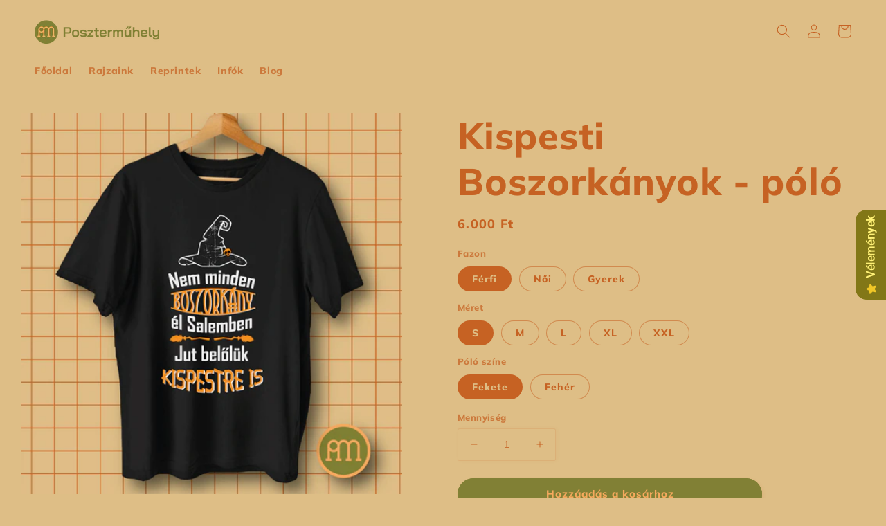

--- FILE ---
content_type: text/html; charset=utf-8
request_url: https://www.posztermuhely.hu/products/kispesti-boszorkanyok-polo
body_size: 53167
content:
<!doctype html>
<html class="no-js" lang="hu">
  <head>
   <!-- Added by AVADA Cookies Bar -->
   <script>
   window.AVADA_COOKIES_BAR = window.AVADA_COOKIES_BAR || {};
   window.AVADA_COOKIES_BAR.shopId = 'T3FvmJ8R6b6PCduP8CLS';
   window.AVADA_COOKIES_BAR.status = false;
   AVADA_COOKIES_BAR ={"theme":"basic","message":"A megfelelő felhasználói élmény érdekében mi is sütizünk.","showPrivacyPolicy":true,"privacyLink":"/64543719667/policies/27008696563","privacyLinkText":"Tudj meg többet","agreeButtonText":"Sütizzünk","denyButtonText":"Elutasítom","showOnCountry":"all","displayType":"float_card","desktopFloatCardPosition":"top_right","desktopPosition":"top","mobilePositions":"bottom","themeName":"Basic","bgColor":"#FFFFFF","messageColor":"#2C332F","agreeBtnTextColor":"#FFFFFF","privacyLinkColor":"#2C332F","agreeBtnBgColor":"#1AAC7A","agreeBtnBorder":"#2C332F","iconColor":"#2C332F","textFont":"Noto+Sans","denyTextColor":"#2C332F","showIcon":true,"advancedSetting":false,"customCss":"","textColor":"#1D1D1D","textAvada":"rgba(29, 29, 29, 0.8)","removeBranding":false,"specificRegions":{"ccpa":false,"lgpd":false,"gdpr":false,"appi":false,"pipeda":false},"customPrivacyLink":"/policies/privacy-policy","fontStore":[{"label":"Quicksand","value":"Quicksand"},{"label":"sans-serif","value":"sans-serif"}],"shopId":"T3FvmJ8R6b6PCduP8CLS","id":"ezBQIjkLxmhmA5y7vvAH"}
 </script>
   <!-- /Added by AVADA Cookies Bar -->
 
    <meta charset="utf-8">
    <meta http-equiv="X-UA-Compatible" content="IE=edge">
    <meta name="viewport" content="width=device-width,initial-scale=1">
    <meta name="theme-color" content="">
    <link rel="canonical" href="https://www.posztermuhely.hu/products/kispesti-boszorkanyok-polo">
    <link rel="preconnect" href="https://cdn.shopify.com" crossorigin><link rel="icon" type="image/png" href="//www.posztermuhely.hu/cdn/shop/files/posztermuhely-logo-favicon.png?crop=center&height=32&v=1706041936&width=32"><link rel="preconnect" href="https://fonts.shopifycdn.com" crossorigin><!-- Air Reviews Script -->
 

    
    
    
    
  










<script>
  const AIR_REVIEWS = {};
  AIR_REVIEWS.product = {"id":8715338940741,"title":"Kispesti Boszorkányok - póló","handle":"kispesti-boszorkanyok-polo","description":"\u003cp\u003eElkészült a \u003cstrong\u003eSTREET\u003c\/strong\u003e sorozat legújabb gyöngyszeme Imre Mária Lilla és Farkas Benjamin alkotói műhelyéből - pólóra nyomtatva.\u003c\/p\u003e\n\u003cp\u003eA póló pamutból készül (170-185 gramm\/m2), \u003cstrong\u003eGildan\u003c\/strong\u003e márkájú, választható méretekkel. Unisex (\u003cstrong\u003eférfi\u003c\/strong\u003e) és \u003cstrong\u003enői, \u003c\/strong\u003evalamint\u003cstrong\u003e gyerek\u003c\/strong\u003e változatban is elérhető. A női fazon karcsúsított. \u003cbr\u003e\u003c\/p\u003e\n\u003cp\u003eA \u003cstrong\u003emérettáblázatot alább\u003c\/strong\u003e találod. Kérünk, hogy alaposan nézd meg, neked, vagy az ajándékozottnak milyen méret kell, mert a méretek eltérhetnek az általában használatostól.\u003c\/p\u003e\n\u003cp\u003e\u003cimg alt=\"\" src=\"https:\/\/cdn.shopify.com\/s\/files\/1\/0645\/4371\/9667\/files\/merettablazat-2025_3997a9f8-1c5b-4a71-a4da-de74fa66ed10.jpg?v=1736709657\" width=\"469\" height=\"469\"\u003e\u003c\/p\u003e\n\u003cp\u003eA pólón lévő \u003cstrong\u003enyomat mérete\u003c\/strong\u003e kb. \u003cstrong\u003e30 x 20 cm\u003c\/strong\u003e\u003cbr\u003e\u003c\/p\u003e\n\u003cp\u003eA grafika megálmodója és alkotója: Farkas Benjamin.\u003c\/p\u003e\n\u003cp\u003eMit érdemes tudni a póló használatáról, \u003cstrong\u003ekezelési útmutatójáról\u003c\/strong\u003e? A pólókat kifordítva, kímélő módban, \u003cstrong\u003emaximum 30C°-on\u003c\/strong\u003e mosd, szárítógép és vasaló használatát lehetőleg kerülni kell, mert a szárítógép és vasaló roncsolhatja a mintát.\u003cbr\u003e\u003c\/p\u003e\n\u003cp\u003eViseld bátran, \u003cstrong\u003enem tömegcikk\u003c\/strong\u003e, limitált számú példány készül belőle. Ha tetszik, klikk a megvásárolom gombra, hogy pár nap múlva már fel is próbálhasd :) Várható elkészítési idő: 2-3 nap (plusz 2-3 nap szállátási idő - vedd figyelembe karácsony előtt).\u003c\/p\u003e\n\u003cp\u003e\u003cstrong\u003eFigyelem:\u003c\/strong\u003e a képen látható póló illusztráció, a valóságban kis mértékben eltérhet a póló fazonja vagy a nyomat mérete \/ színe. A pólók mérete 1-3 cm mértékben eltérhet a mérettáblázatban jelölt adatoktól.\u003c\/p\u003e\n\u003cp\u003e\u003cbr\u003e\u003c\/p\u003e","published_at":"2023-11-07T12:31:38+01:00","created_at":"2023-11-07T12:31:38+01:00","vendor":"Poszterműhely","type":"Shirts \u0026 Tops","tags":[],"price":600000,"price_min":600000,"price_max":600000,"available":true,"price_varies":false,"compare_at_price":null,"compare_at_price_min":0,"compare_at_price_max":0,"compare_at_price_varies":false,"variants":[{"id":47275984781637,"title":"Férfi \/ S \/ Fekete","option1":"Férfi","option2":"S","option3":"Fekete","sku":null,"requires_shipping":true,"taxable":false,"featured_image":{"id":52354174648645,"product_id":8715338940741,"position":1,"created_at":"2024-01-29T17:44:27+01:00","updated_at":"2024-01-29T17:44:30+01:00","alt":null,"width":1080,"height":1080,"src":"\/\/www.posztermuhely.hu\/cdn\/shop\/files\/kispesti-boszorkany-ferfi-fekete2.jpg?v=1706546670","variant_ids":[47275984781637,47275984847173,47275984912709,47275984978245,47577561366853,47577561497925,47577561563461,47577561628997,47577561694533,47577561760069]},"available":true,"name":"Kispesti Boszorkányok - póló - Férfi \/ S \/ Fekete","public_title":"Férfi \/ S \/ Fekete","options":["Férfi","S","Fekete"],"price":600000,"weight":500,"compare_at_price":null,"inventory_management":null,"barcode":null,"featured_media":{"alt":null,"id":44989588046149,"position":1,"preview_image":{"aspect_ratio":1.0,"height":1080,"width":1080,"src":"\/\/www.posztermuhely.hu\/cdn\/shop\/files\/kispesti-boszorkany-ferfi-fekete2.jpg?v=1706546670"}},"requires_selling_plan":false,"selling_plan_allocations":[]},{"id":47275984748869,"title":"Férfi \/ S \/ Fehér","option1":"Férfi","option2":"S","option3":"Fehér","sku":null,"requires_shipping":true,"taxable":false,"featured_image":{"id":52354174681413,"product_id":8715338940741,"position":4,"created_at":"2024-01-29T17:44:27+01:00","updated_at":"2024-01-29T17:44:30+01:00","alt":null,"width":1080,"height":1080,"src":"\/\/www.posztermuhely.hu\/cdn\/shop\/files\/kispesti-jogyerekek-ferfi-feher2_6809c0c9-f6b1-4ff0-bc99-973ecf4ce6d2.jpg?v=1706546670","variant_ids":[47275984748869,47275984814405,47275984879941,47275984945477,47577561399621,47577561530693,47577561596229,47577561661765,47577561727301,47577561792837]},"available":true,"name":"Kispesti Boszorkányok - póló - Férfi \/ S \/ Fehér","public_title":"Férfi \/ S \/ Fehér","options":["Férfi","S","Fehér"],"price":600000,"weight":500,"compare_at_price":null,"inventory_management":null,"barcode":null,"featured_media":{"alt":null,"id":44989588144453,"position":4,"preview_image":{"aspect_ratio":1.0,"height":1080,"width":1080,"src":"\/\/www.posztermuhely.hu\/cdn\/shop\/files\/kispesti-jogyerekek-ferfi-feher2_6809c0c9-f6b1-4ff0-bc99-973ecf4ce6d2.jpg?v=1706546670"}},"requires_selling_plan":false,"selling_plan_allocations":[]},{"id":47275984847173,"title":"Férfi \/ M \/ Fekete","option1":"Férfi","option2":"M","option3":"Fekete","sku":null,"requires_shipping":true,"taxable":false,"featured_image":{"id":52354174648645,"product_id":8715338940741,"position":1,"created_at":"2024-01-29T17:44:27+01:00","updated_at":"2024-01-29T17:44:30+01:00","alt":null,"width":1080,"height":1080,"src":"\/\/www.posztermuhely.hu\/cdn\/shop\/files\/kispesti-boszorkany-ferfi-fekete2.jpg?v=1706546670","variant_ids":[47275984781637,47275984847173,47275984912709,47275984978245,47577561366853,47577561497925,47577561563461,47577561628997,47577561694533,47577561760069]},"available":true,"name":"Kispesti Boszorkányok - póló - Férfi \/ M \/ Fekete","public_title":"Férfi \/ M \/ Fekete","options":["Férfi","M","Fekete"],"price":600000,"weight":500,"compare_at_price":null,"inventory_management":null,"barcode":null,"featured_media":{"alt":null,"id":44989588046149,"position":1,"preview_image":{"aspect_ratio":1.0,"height":1080,"width":1080,"src":"\/\/www.posztermuhely.hu\/cdn\/shop\/files\/kispesti-boszorkany-ferfi-fekete2.jpg?v=1706546670"}},"requires_selling_plan":false,"selling_plan_allocations":[]},{"id":47275984814405,"title":"Férfi \/ M \/ Fehér","option1":"Férfi","option2":"M","option3":"Fehér","sku":null,"requires_shipping":true,"taxable":false,"featured_image":{"id":52354174681413,"product_id":8715338940741,"position":4,"created_at":"2024-01-29T17:44:27+01:00","updated_at":"2024-01-29T17:44:30+01:00","alt":null,"width":1080,"height":1080,"src":"\/\/www.posztermuhely.hu\/cdn\/shop\/files\/kispesti-jogyerekek-ferfi-feher2_6809c0c9-f6b1-4ff0-bc99-973ecf4ce6d2.jpg?v=1706546670","variant_ids":[47275984748869,47275984814405,47275984879941,47275984945477,47577561399621,47577561530693,47577561596229,47577561661765,47577561727301,47577561792837]},"available":true,"name":"Kispesti Boszorkányok - póló - Férfi \/ M \/ Fehér","public_title":"Férfi \/ M \/ Fehér","options":["Férfi","M","Fehér"],"price":600000,"weight":500,"compare_at_price":null,"inventory_management":null,"barcode":null,"featured_media":{"alt":null,"id":44989588144453,"position":4,"preview_image":{"aspect_ratio":1.0,"height":1080,"width":1080,"src":"\/\/www.posztermuhely.hu\/cdn\/shop\/files\/kispesti-jogyerekek-ferfi-feher2_6809c0c9-f6b1-4ff0-bc99-973ecf4ce6d2.jpg?v=1706546670"}},"requires_selling_plan":false,"selling_plan_allocations":[]},{"id":47275984912709,"title":"Férfi \/ L \/ Fekete","option1":"Férfi","option2":"L","option3":"Fekete","sku":null,"requires_shipping":true,"taxable":false,"featured_image":{"id":52354174648645,"product_id":8715338940741,"position":1,"created_at":"2024-01-29T17:44:27+01:00","updated_at":"2024-01-29T17:44:30+01:00","alt":null,"width":1080,"height":1080,"src":"\/\/www.posztermuhely.hu\/cdn\/shop\/files\/kispesti-boszorkany-ferfi-fekete2.jpg?v=1706546670","variant_ids":[47275984781637,47275984847173,47275984912709,47275984978245,47577561366853,47577561497925,47577561563461,47577561628997,47577561694533,47577561760069]},"available":true,"name":"Kispesti Boszorkányok - póló - Férfi \/ L \/ Fekete","public_title":"Férfi \/ L \/ Fekete","options":["Férfi","L","Fekete"],"price":600000,"weight":500,"compare_at_price":null,"inventory_management":null,"barcode":null,"featured_media":{"alt":null,"id":44989588046149,"position":1,"preview_image":{"aspect_ratio":1.0,"height":1080,"width":1080,"src":"\/\/www.posztermuhely.hu\/cdn\/shop\/files\/kispesti-boszorkany-ferfi-fekete2.jpg?v=1706546670"}},"requires_selling_plan":false,"selling_plan_allocations":[]},{"id":47275984879941,"title":"Férfi \/ L \/ Fehér","option1":"Férfi","option2":"L","option3":"Fehér","sku":null,"requires_shipping":true,"taxable":false,"featured_image":{"id":52354174681413,"product_id":8715338940741,"position":4,"created_at":"2024-01-29T17:44:27+01:00","updated_at":"2024-01-29T17:44:30+01:00","alt":null,"width":1080,"height":1080,"src":"\/\/www.posztermuhely.hu\/cdn\/shop\/files\/kispesti-jogyerekek-ferfi-feher2_6809c0c9-f6b1-4ff0-bc99-973ecf4ce6d2.jpg?v=1706546670","variant_ids":[47275984748869,47275984814405,47275984879941,47275984945477,47577561399621,47577561530693,47577561596229,47577561661765,47577561727301,47577561792837]},"available":true,"name":"Kispesti Boszorkányok - póló - Férfi \/ L \/ Fehér","public_title":"Férfi \/ L \/ Fehér","options":["Férfi","L","Fehér"],"price":600000,"weight":500,"compare_at_price":null,"inventory_management":null,"barcode":null,"featured_media":{"alt":null,"id":44989588144453,"position":4,"preview_image":{"aspect_ratio":1.0,"height":1080,"width":1080,"src":"\/\/www.posztermuhely.hu\/cdn\/shop\/files\/kispesti-jogyerekek-ferfi-feher2_6809c0c9-f6b1-4ff0-bc99-973ecf4ce6d2.jpg?v=1706546670"}},"requires_selling_plan":false,"selling_plan_allocations":[]},{"id":47275984978245,"title":"Férfi \/ XL \/ Fekete","option1":"Férfi","option2":"XL","option3":"Fekete","sku":null,"requires_shipping":true,"taxable":false,"featured_image":{"id":52354174648645,"product_id":8715338940741,"position":1,"created_at":"2024-01-29T17:44:27+01:00","updated_at":"2024-01-29T17:44:30+01:00","alt":null,"width":1080,"height":1080,"src":"\/\/www.posztermuhely.hu\/cdn\/shop\/files\/kispesti-boszorkany-ferfi-fekete2.jpg?v=1706546670","variant_ids":[47275984781637,47275984847173,47275984912709,47275984978245,47577561366853,47577561497925,47577561563461,47577561628997,47577561694533,47577561760069]},"available":true,"name":"Kispesti Boszorkányok - póló - Férfi \/ XL \/ Fekete","public_title":"Férfi \/ XL \/ Fekete","options":["Férfi","XL","Fekete"],"price":600000,"weight":500,"compare_at_price":null,"inventory_management":null,"barcode":null,"featured_media":{"alt":null,"id":44989588046149,"position":1,"preview_image":{"aspect_ratio":1.0,"height":1080,"width":1080,"src":"\/\/www.posztermuhely.hu\/cdn\/shop\/files\/kispesti-boszorkany-ferfi-fekete2.jpg?v=1706546670"}},"requires_selling_plan":false,"selling_plan_allocations":[]},{"id":47275984945477,"title":"Férfi \/ XL \/ Fehér","option1":"Férfi","option2":"XL","option3":"Fehér","sku":null,"requires_shipping":true,"taxable":false,"featured_image":{"id":52354174681413,"product_id":8715338940741,"position":4,"created_at":"2024-01-29T17:44:27+01:00","updated_at":"2024-01-29T17:44:30+01:00","alt":null,"width":1080,"height":1080,"src":"\/\/www.posztermuhely.hu\/cdn\/shop\/files\/kispesti-jogyerekek-ferfi-feher2_6809c0c9-f6b1-4ff0-bc99-973ecf4ce6d2.jpg?v=1706546670","variant_ids":[47275984748869,47275984814405,47275984879941,47275984945477,47577561399621,47577561530693,47577561596229,47577561661765,47577561727301,47577561792837]},"available":true,"name":"Kispesti Boszorkányok - póló - Férfi \/ XL \/ Fehér","public_title":"Férfi \/ XL \/ Fehér","options":["Férfi","XL","Fehér"],"price":600000,"weight":500,"compare_at_price":null,"inventory_management":null,"barcode":null,"featured_media":{"alt":null,"id":44989588144453,"position":4,"preview_image":{"aspect_ratio":1.0,"height":1080,"width":1080,"src":"\/\/www.posztermuhely.hu\/cdn\/shop\/files\/kispesti-jogyerekek-ferfi-feher2_6809c0c9-f6b1-4ff0-bc99-973ecf4ce6d2.jpg?v=1706546670"}},"requires_selling_plan":false,"selling_plan_allocations":[]},{"id":47577561366853,"title":"Férfi \/ XXL \/ Fekete","option1":"Férfi","option2":"XXL","option3":"Fekete","sku":"","requires_shipping":true,"taxable":false,"featured_image":{"id":52354174648645,"product_id":8715338940741,"position":1,"created_at":"2024-01-29T17:44:27+01:00","updated_at":"2024-01-29T17:44:30+01:00","alt":null,"width":1080,"height":1080,"src":"\/\/www.posztermuhely.hu\/cdn\/shop\/files\/kispesti-boszorkany-ferfi-fekete2.jpg?v=1706546670","variant_ids":[47275984781637,47275984847173,47275984912709,47275984978245,47577561366853,47577561497925,47577561563461,47577561628997,47577561694533,47577561760069]},"available":true,"name":"Kispesti Boszorkányok - póló - Férfi \/ XXL \/ Fekete","public_title":"Férfi \/ XXL \/ Fekete","options":["Férfi","XXL","Fekete"],"price":600000,"weight":500,"compare_at_price":null,"inventory_management":null,"barcode":"","featured_media":{"alt":null,"id":44989588046149,"position":1,"preview_image":{"aspect_ratio":1.0,"height":1080,"width":1080,"src":"\/\/www.posztermuhely.hu\/cdn\/shop\/files\/kispesti-boszorkany-ferfi-fekete2.jpg?v=1706546670"}},"requires_selling_plan":false,"selling_plan_allocations":[]},{"id":47577561399621,"title":"Férfi \/ XXL \/ Fehér","option1":"Férfi","option2":"XXL","option3":"Fehér","sku":"","requires_shipping":true,"taxable":false,"featured_image":{"id":52354174681413,"product_id":8715338940741,"position":4,"created_at":"2024-01-29T17:44:27+01:00","updated_at":"2024-01-29T17:44:30+01:00","alt":null,"width":1080,"height":1080,"src":"\/\/www.posztermuhely.hu\/cdn\/shop\/files\/kispesti-jogyerekek-ferfi-feher2_6809c0c9-f6b1-4ff0-bc99-973ecf4ce6d2.jpg?v=1706546670","variant_ids":[47275984748869,47275984814405,47275984879941,47275984945477,47577561399621,47577561530693,47577561596229,47577561661765,47577561727301,47577561792837]},"available":true,"name":"Kispesti Boszorkányok - póló - Férfi \/ XXL \/ Fehér","public_title":"Férfi \/ XXL \/ Fehér","options":["Férfi","XXL","Fehér"],"price":600000,"weight":500,"compare_at_price":null,"inventory_management":null,"barcode":"","featured_media":{"alt":null,"id":44989588144453,"position":4,"preview_image":{"aspect_ratio":1.0,"height":1080,"width":1080,"src":"\/\/www.posztermuhely.hu\/cdn\/shop\/files\/kispesti-jogyerekek-ferfi-feher2_6809c0c9-f6b1-4ff0-bc99-973ecf4ce6d2.jpg?v=1706546670"}},"requires_selling_plan":false,"selling_plan_allocations":[]},{"id":47275984486725,"title":"Női \/ S \/ Fekete","option1":"Női","option2":"S","option3":"Fekete","sku":null,"requires_shipping":true,"taxable":false,"featured_image":{"id":52354174845253,"product_id":8715338940741,"position":3,"created_at":"2024-01-29T17:44:27+01:00","updated_at":"2024-01-29T17:44:30+01:00","alt":null,"width":1080,"height":1080,"src":"\/\/www.posztermuhely.hu\/cdn\/shop\/files\/kispesti-boszorkany-noi-fekete2.jpg?v=1706546670","variant_ids":[47275984486725,47275984552261,47275984617797,47275984683333,47577561432389]},"available":true,"name":"Kispesti Boszorkányok - póló - Női \/ S \/ Fekete","public_title":"Női \/ S \/ Fekete","options":["Női","S","Fekete"],"price":600000,"weight":500,"compare_at_price":null,"inventory_management":null,"barcode":null,"featured_media":{"alt":null,"id":44989588111685,"position":3,"preview_image":{"aspect_ratio":1.0,"height":1080,"width":1080,"src":"\/\/www.posztermuhely.hu\/cdn\/shop\/files\/kispesti-boszorkany-noi-fekete2.jpg?v=1706546670"}},"requires_selling_plan":false,"selling_plan_allocations":[]},{"id":47275984453957,"title":"Női \/ S \/ Fehér","option1":"Női","option2":"S","option3":"Fehér","sku":null,"requires_shipping":true,"taxable":false,"featured_image":{"id":52354174878021,"product_id":8715338940741,"position":2,"created_at":"2024-01-29T17:44:27+01:00","updated_at":"2024-01-29T17:44:31+01:00","alt":null,"width":1080,"height":1080,"src":"\/\/www.posztermuhely.hu\/cdn\/shop\/files\/kispesti-boszorkany-noi-feher2.jpg?v=1706546671","variant_ids":[47275984453957,47275984519493,47275984585029,47275984650565,47577561465157]},"available":true,"name":"Kispesti Boszorkányok - póló - Női \/ S \/ Fehér","public_title":"Női \/ S \/ Fehér","options":["Női","S","Fehér"],"price":600000,"weight":500,"compare_at_price":null,"inventory_management":null,"barcode":null,"featured_media":{"alt":null,"id":44989588078917,"position":2,"preview_image":{"aspect_ratio":1.0,"height":1080,"width":1080,"src":"\/\/www.posztermuhely.hu\/cdn\/shop\/files\/kispesti-boszorkany-noi-feher2.jpg?v=1706546671"}},"requires_selling_plan":false,"selling_plan_allocations":[]},{"id":47275984552261,"title":"Női \/ M \/ Fekete","option1":"Női","option2":"M","option3":"Fekete","sku":null,"requires_shipping":true,"taxable":false,"featured_image":{"id":52354174845253,"product_id":8715338940741,"position":3,"created_at":"2024-01-29T17:44:27+01:00","updated_at":"2024-01-29T17:44:30+01:00","alt":null,"width":1080,"height":1080,"src":"\/\/www.posztermuhely.hu\/cdn\/shop\/files\/kispesti-boszorkany-noi-fekete2.jpg?v=1706546670","variant_ids":[47275984486725,47275984552261,47275984617797,47275984683333,47577561432389]},"available":true,"name":"Kispesti Boszorkányok - póló - Női \/ M \/ Fekete","public_title":"Női \/ M \/ Fekete","options":["Női","M","Fekete"],"price":600000,"weight":500,"compare_at_price":null,"inventory_management":null,"barcode":null,"featured_media":{"alt":null,"id":44989588111685,"position":3,"preview_image":{"aspect_ratio":1.0,"height":1080,"width":1080,"src":"\/\/www.posztermuhely.hu\/cdn\/shop\/files\/kispesti-boszorkany-noi-fekete2.jpg?v=1706546670"}},"requires_selling_plan":false,"selling_plan_allocations":[]},{"id":47275984519493,"title":"Női \/ M \/ Fehér","option1":"Női","option2":"M","option3":"Fehér","sku":null,"requires_shipping":true,"taxable":false,"featured_image":{"id":52354174878021,"product_id":8715338940741,"position":2,"created_at":"2024-01-29T17:44:27+01:00","updated_at":"2024-01-29T17:44:31+01:00","alt":null,"width":1080,"height":1080,"src":"\/\/www.posztermuhely.hu\/cdn\/shop\/files\/kispesti-boszorkany-noi-feher2.jpg?v=1706546671","variant_ids":[47275984453957,47275984519493,47275984585029,47275984650565,47577561465157]},"available":true,"name":"Kispesti Boszorkányok - póló - Női \/ M \/ Fehér","public_title":"Női \/ M \/ Fehér","options":["Női","M","Fehér"],"price":600000,"weight":500,"compare_at_price":null,"inventory_management":null,"barcode":null,"featured_media":{"alt":null,"id":44989588078917,"position":2,"preview_image":{"aspect_ratio":1.0,"height":1080,"width":1080,"src":"\/\/www.posztermuhely.hu\/cdn\/shop\/files\/kispesti-boszorkany-noi-feher2.jpg?v=1706546671"}},"requires_selling_plan":false,"selling_plan_allocations":[]},{"id":47275984617797,"title":"Női \/ L \/ Fekete","option1":"Női","option2":"L","option3":"Fekete","sku":null,"requires_shipping":true,"taxable":false,"featured_image":{"id":52354174845253,"product_id":8715338940741,"position":3,"created_at":"2024-01-29T17:44:27+01:00","updated_at":"2024-01-29T17:44:30+01:00","alt":null,"width":1080,"height":1080,"src":"\/\/www.posztermuhely.hu\/cdn\/shop\/files\/kispesti-boszorkany-noi-fekete2.jpg?v=1706546670","variant_ids":[47275984486725,47275984552261,47275984617797,47275984683333,47577561432389]},"available":true,"name":"Kispesti Boszorkányok - póló - Női \/ L \/ Fekete","public_title":"Női \/ L \/ Fekete","options":["Női","L","Fekete"],"price":600000,"weight":500,"compare_at_price":null,"inventory_management":null,"barcode":null,"featured_media":{"alt":null,"id":44989588111685,"position":3,"preview_image":{"aspect_ratio":1.0,"height":1080,"width":1080,"src":"\/\/www.posztermuhely.hu\/cdn\/shop\/files\/kispesti-boszorkany-noi-fekete2.jpg?v=1706546670"}},"requires_selling_plan":false,"selling_plan_allocations":[]},{"id":47275984585029,"title":"Női \/ L \/ Fehér","option1":"Női","option2":"L","option3":"Fehér","sku":null,"requires_shipping":true,"taxable":false,"featured_image":{"id":52354174878021,"product_id":8715338940741,"position":2,"created_at":"2024-01-29T17:44:27+01:00","updated_at":"2024-01-29T17:44:31+01:00","alt":null,"width":1080,"height":1080,"src":"\/\/www.posztermuhely.hu\/cdn\/shop\/files\/kispesti-boszorkany-noi-feher2.jpg?v=1706546671","variant_ids":[47275984453957,47275984519493,47275984585029,47275984650565,47577561465157]},"available":true,"name":"Kispesti Boszorkányok - póló - Női \/ L \/ Fehér","public_title":"Női \/ L \/ Fehér","options":["Női","L","Fehér"],"price":600000,"weight":500,"compare_at_price":null,"inventory_management":null,"barcode":null,"featured_media":{"alt":null,"id":44989588078917,"position":2,"preview_image":{"aspect_ratio":1.0,"height":1080,"width":1080,"src":"\/\/www.posztermuhely.hu\/cdn\/shop\/files\/kispesti-boszorkany-noi-feher2.jpg?v=1706546671"}},"requires_selling_plan":false,"selling_plan_allocations":[]},{"id":47275984683333,"title":"Női \/ XL \/ Fekete","option1":"Női","option2":"XL","option3":"Fekete","sku":null,"requires_shipping":true,"taxable":false,"featured_image":{"id":52354174845253,"product_id":8715338940741,"position":3,"created_at":"2024-01-29T17:44:27+01:00","updated_at":"2024-01-29T17:44:30+01:00","alt":null,"width":1080,"height":1080,"src":"\/\/www.posztermuhely.hu\/cdn\/shop\/files\/kispesti-boszorkany-noi-fekete2.jpg?v=1706546670","variant_ids":[47275984486725,47275984552261,47275984617797,47275984683333,47577561432389]},"available":true,"name":"Kispesti Boszorkányok - póló - Női \/ XL \/ Fekete","public_title":"Női \/ XL \/ Fekete","options":["Női","XL","Fekete"],"price":600000,"weight":500,"compare_at_price":null,"inventory_management":null,"barcode":null,"featured_media":{"alt":null,"id":44989588111685,"position":3,"preview_image":{"aspect_ratio":1.0,"height":1080,"width":1080,"src":"\/\/www.posztermuhely.hu\/cdn\/shop\/files\/kispesti-boszorkany-noi-fekete2.jpg?v=1706546670"}},"requires_selling_plan":false,"selling_plan_allocations":[]},{"id":47275984650565,"title":"Női \/ XL \/ Fehér","option1":"Női","option2":"XL","option3":"Fehér","sku":null,"requires_shipping":true,"taxable":false,"featured_image":{"id":52354174878021,"product_id":8715338940741,"position":2,"created_at":"2024-01-29T17:44:27+01:00","updated_at":"2024-01-29T17:44:31+01:00","alt":null,"width":1080,"height":1080,"src":"\/\/www.posztermuhely.hu\/cdn\/shop\/files\/kispesti-boszorkany-noi-feher2.jpg?v=1706546671","variant_ids":[47275984453957,47275984519493,47275984585029,47275984650565,47577561465157]},"available":true,"name":"Kispesti Boszorkányok - póló - Női \/ XL \/ Fehér","public_title":"Női \/ XL \/ Fehér","options":["Női","XL","Fehér"],"price":600000,"weight":500,"compare_at_price":null,"inventory_management":null,"barcode":null,"featured_media":{"alt":null,"id":44989588078917,"position":2,"preview_image":{"aspect_ratio":1.0,"height":1080,"width":1080,"src":"\/\/www.posztermuhely.hu\/cdn\/shop\/files\/kispesti-boszorkany-noi-feher2.jpg?v=1706546671"}},"requires_selling_plan":false,"selling_plan_allocations":[]},{"id":47577561432389,"title":"Női \/ XXL \/ Fekete","option1":"Női","option2":"XXL","option3":"Fekete","sku":"","requires_shipping":true,"taxable":false,"featured_image":{"id":52354174845253,"product_id":8715338940741,"position":3,"created_at":"2024-01-29T17:44:27+01:00","updated_at":"2024-01-29T17:44:30+01:00","alt":null,"width":1080,"height":1080,"src":"\/\/www.posztermuhely.hu\/cdn\/shop\/files\/kispesti-boszorkany-noi-fekete2.jpg?v=1706546670","variant_ids":[47275984486725,47275984552261,47275984617797,47275984683333,47577561432389]},"available":true,"name":"Kispesti Boszorkányok - póló - Női \/ XXL \/ Fekete","public_title":"Női \/ XXL \/ Fekete","options":["Női","XXL","Fekete"],"price":600000,"weight":500,"compare_at_price":null,"inventory_management":null,"barcode":"","featured_media":{"alt":null,"id":44989588111685,"position":3,"preview_image":{"aspect_ratio":1.0,"height":1080,"width":1080,"src":"\/\/www.posztermuhely.hu\/cdn\/shop\/files\/kispesti-boszorkany-noi-fekete2.jpg?v=1706546670"}},"requires_selling_plan":false,"selling_plan_allocations":[]},{"id":47577561465157,"title":"Női \/ XXL \/ Fehér","option1":"Női","option2":"XXL","option3":"Fehér","sku":"","requires_shipping":true,"taxable":false,"featured_image":{"id":52354174878021,"product_id":8715338940741,"position":2,"created_at":"2024-01-29T17:44:27+01:00","updated_at":"2024-01-29T17:44:31+01:00","alt":null,"width":1080,"height":1080,"src":"\/\/www.posztermuhely.hu\/cdn\/shop\/files\/kispesti-boszorkany-noi-feher2.jpg?v=1706546671","variant_ids":[47275984453957,47275984519493,47275984585029,47275984650565,47577561465157]},"available":true,"name":"Kispesti Boszorkányok - póló - Női \/ XXL \/ Fehér","public_title":"Női \/ XXL \/ Fehér","options":["Női","XXL","Fehér"],"price":600000,"weight":500,"compare_at_price":null,"inventory_management":null,"barcode":"","featured_media":{"alt":null,"id":44989588078917,"position":2,"preview_image":{"aspect_ratio":1.0,"height":1080,"width":1080,"src":"\/\/www.posztermuhely.hu\/cdn\/shop\/files\/kispesti-boszorkany-noi-feher2.jpg?v=1706546671"}},"requires_selling_plan":false,"selling_plan_allocations":[]},{"id":47577561497925,"title":"Gyerek \/ S \/ Fekete","option1":"Gyerek","option2":"S","option3":"Fekete","sku":"","requires_shipping":true,"taxable":false,"featured_image":{"id":52354174648645,"product_id":8715338940741,"position":1,"created_at":"2024-01-29T17:44:27+01:00","updated_at":"2024-01-29T17:44:30+01:00","alt":null,"width":1080,"height":1080,"src":"\/\/www.posztermuhely.hu\/cdn\/shop\/files\/kispesti-boszorkany-ferfi-fekete2.jpg?v=1706546670","variant_ids":[47275984781637,47275984847173,47275984912709,47275984978245,47577561366853,47577561497925,47577561563461,47577561628997,47577561694533,47577561760069]},"available":true,"name":"Kispesti Boszorkányok - póló - Gyerek \/ S \/ Fekete","public_title":"Gyerek \/ S \/ Fekete","options":["Gyerek","S","Fekete"],"price":600000,"weight":500,"compare_at_price":null,"inventory_management":null,"barcode":"","featured_media":{"alt":null,"id":44989588046149,"position":1,"preview_image":{"aspect_ratio":1.0,"height":1080,"width":1080,"src":"\/\/www.posztermuhely.hu\/cdn\/shop\/files\/kispesti-boszorkany-ferfi-fekete2.jpg?v=1706546670"}},"requires_selling_plan":false,"selling_plan_allocations":[]},{"id":47577561530693,"title":"Gyerek \/ S \/ Fehér","option1":"Gyerek","option2":"S","option3":"Fehér","sku":"","requires_shipping":true,"taxable":false,"featured_image":{"id":52354174681413,"product_id":8715338940741,"position":4,"created_at":"2024-01-29T17:44:27+01:00","updated_at":"2024-01-29T17:44:30+01:00","alt":null,"width":1080,"height":1080,"src":"\/\/www.posztermuhely.hu\/cdn\/shop\/files\/kispesti-jogyerekek-ferfi-feher2_6809c0c9-f6b1-4ff0-bc99-973ecf4ce6d2.jpg?v=1706546670","variant_ids":[47275984748869,47275984814405,47275984879941,47275984945477,47577561399621,47577561530693,47577561596229,47577561661765,47577561727301,47577561792837]},"available":true,"name":"Kispesti Boszorkányok - póló - Gyerek \/ S \/ Fehér","public_title":"Gyerek \/ S \/ Fehér","options":["Gyerek","S","Fehér"],"price":600000,"weight":500,"compare_at_price":null,"inventory_management":null,"barcode":"","featured_media":{"alt":null,"id":44989588144453,"position":4,"preview_image":{"aspect_ratio":1.0,"height":1080,"width":1080,"src":"\/\/www.posztermuhely.hu\/cdn\/shop\/files\/kispesti-jogyerekek-ferfi-feher2_6809c0c9-f6b1-4ff0-bc99-973ecf4ce6d2.jpg?v=1706546670"}},"requires_selling_plan":false,"selling_plan_allocations":[]},{"id":47577561563461,"title":"Gyerek \/ M \/ Fekete","option1":"Gyerek","option2":"M","option3":"Fekete","sku":"","requires_shipping":true,"taxable":false,"featured_image":{"id":52354174648645,"product_id":8715338940741,"position":1,"created_at":"2024-01-29T17:44:27+01:00","updated_at":"2024-01-29T17:44:30+01:00","alt":null,"width":1080,"height":1080,"src":"\/\/www.posztermuhely.hu\/cdn\/shop\/files\/kispesti-boszorkany-ferfi-fekete2.jpg?v=1706546670","variant_ids":[47275984781637,47275984847173,47275984912709,47275984978245,47577561366853,47577561497925,47577561563461,47577561628997,47577561694533,47577561760069]},"available":true,"name":"Kispesti Boszorkányok - póló - Gyerek \/ M \/ Fekete","public_title":"Gyerek \/ M \/ Fekete","options":["Gyerek","M","Fekete"],"price":600000,"weight":500,"compare_at_price":null,"inventory_management":null,"barcode":"","featured_media":{"alt":null,"id":44989588046149,"position":1,"preview_image":{"aspect_ratio":1.0,"height":1080,"width":1080,"src":"\/\/www.posztermuhely.hu\/cdn\/shop\/files\/kispesti-boszorkany-ferfi-fekete2.jpg?v=1706546670"}},"requires_selling_plan":false,"selling_plan_allocations":[]},{"id":47577561596229,"title":"Gyerek \/ M \/ Fehér","option1":"Gyerek","option2":"M","option3":"Fehér","sku":"","requires_shipping":true,"taxable":false,"featured_image":{"id":52354174681413,"product_id":8715338940741,"position":4,"created_at":"2024-01-29T17:44:27+01:00","updated_at":"2024-01-29T17:44:30+01:00","alt":null,"width":1080,"height":1080,"src":"\/\/www.posztermuhely.hu\/cdn\/shop\/files\/kispesti-jogyerekek-ferfi-feher2_6809c0c9-f6b1-4ff0-bc99-973ecf4ce6d2.jpg?v=1706546670","variant_ids":[47275984748869,47275984814405,47275984879941,47275984945477,47577561399621,47577561530693,47577561596229,47577561661765,47577561727301,47577561792837]},"available":true,"name":"Kispesti Boszorkányok - póló - Gyerek \/ M \/ Fehér","public_title":"Gyerek \/ M \/ Fehér","options":["Gyerek","M","Fehér"],"price":600000,"weight":500,"compare_at_price":null,"inventory_management":null,"barcode":"","featured_media":{"alt":null,"id":44989588144453,"position":4,"preview_image":{"aspect_ratio":1.0,"height":1080,"width":1080,"src":"\/\/www.posztermuhely.hu\/cdn\/shop\/files\/kispesti-jogyerekek-ferfi-feher2_6809c0c9-f6b1-4ff0-bc99-973ecf4ce6d2.jpg?v=1706546670"}},"requires_selling_plan":false,"selling_plan_allocations":[]},{"id":47577561628997,"title":"Gyerek \/ L \/ Fekete","option1":"Gyerek","option2":"L","option3":"Fekete","sku":"","requires_shipping":true,"taxable":false,"featured_image":{"id":52354174648645,"product_id":8715338940741,"position":1,"created_at":"2024-01-29T17:44:27+01:00","updated_at":"2024-01-29T17:44:30+01:00","alt":null,"width":1080,"height":1080,"src":"\/\/www.posztermuhely.hu\/cdn\/shop\/files\/kispesti-boszorkany-ferfi-fekete2.jpg?v=1706546670","variant_ids":[47275984781637,47275984847173,47275984912709,47275984978245,47577561366853,47577561497925,47577561563461,47577561628997,47577561694533,47577561760069]},"available":true,"name":"Kispesti Boszorkányok - póló - Gyerek \/ L \/ Fekete","public_title":"Gyerek \/ L \/ Fekete","options":["Gyerek","L","Fekete"],"price":600000,"weight":500,"compare_at_price":null,"inventory_management":null,"barcode":"","featured_media":{"alt":null,"id":44989588046149,"position":1,"preview_image":{"aspect_ratio":1.0,"height":1080,"width":1080,"src":"\/\/www.posztermuhely.hu\/cdn\/shop\/files\/kispesti-boszorkany-ferfi-fekete2.jpg?v=1706546670"}},"requires_selling_plan":false,"selling_plan_allocations":[]},{"id":47577561661765,"title":"Gyerek \/ L \/ Fehér","option1":"Gyerek","option2":"L","option3":"Fehér","sku":"","requires_shipping":true,"taxable":false,"featured_image":{"id":52354174681413,"product_id":8715338940741,"position":4,"created_at":"2024-01-29T17:44:27+01:00","updated_at":"2024-01-29T17:44:30+01:00","alt":null,"width":1080,"height":1080,"src":"\/\/www.posztermuhely.hu\/cdn\/shop\/files\/kispesti-jogyerekek-ferfi-feher2_6809c0c9-f6b1-4ff0-bc99-973ecf4ce6d2.jpg?v=1706546670","variant_ids":[47275984748869,47275984814405,47275984879941,47275984945477,47577561399621,47577561530693,47577561596229,47577561661765,47577561727301,47577561792837]},"available":true,"name":"Kispesti Boszorkányok - póló - Gyerek \/ L \/ Fehér","public_title":"Gyerek \/ L \/ Fehér","options":["Gyerek","L","Fehér"],"price":600000,"weight":500,"compare_at_price":null,"inventory_management":null,"barcode":"","featured_media":{"alt":null,"id":44989588144453,"position":4,"preview_image":{"aspect_ratio":1.0,"height":1080,"width":1080,"src":"\/\/www.posztermuhely.hu\/cdn\/shop\/files\/kispesti-jogyerekek-ferfi-feher2_6809c0c9-f6b1-4ff0-bc99-973ecf4ce6d2.jpg?v=1706546670"}},"requires_selling_plan":false,"selling_plan_allocations":[]},{"id":47577561694533,"title":"Gyerek \/ XL \/ Fekete","option1":"Gyerek","option2":"XL","option3":"Fekete","sku":"","requires_shipping":true,"taxable":false,"featured_image":{"id":52354174648645,"product_id":8715338940741,"position":1,"created_at":"2024-01-29T17:44:27+01:00","updated_at":"2024-01-29T17:44:30+01:00","alt":null,"width":1080,"height":1080,"src":"\/\/www.posztermuhely.hu\/cdn\/shop\/files\/kispesti-boszorkany-ferfi-fekete2.jpg?v=1706546670","variant_ids":[47275984781637,47275984847173,47275984912709,47275984978245,47577561366853,47577561497925,47577561563461,47577561628997,47577561694533,47577561760069]},"available":true,"name":"Kispesti Boszorkányok - póló - Gyerek \/ XL \/ Fekete","public_title":"Gyerek \/ XL \/ Fekete","options":["Gyerek","XL","Fekete"],"price":600000,"weight":500,"compare_at_price":null,"inventory_management":null,"barcode":"","featured_media":{"alt":null,"id":44989588046149,"position":1,"preview_image":{"aspect_ratio":1.0,"height":1080,"width":1080,"src":"\/\/www.posztermuhely.hu\/cdn\/shop\/files\/kispesti-boszorkany-ferfi-fekete2.jpg?v=1706546670"}},"requires_selling_plan":false,"selling_plan_allocations":[]},{"id":47577561727301,"title":"Gyerek \/ XL \/ Fehér","option1":"Gyerek","option2":"XL","option3":"Fehér","sku":"","requires_shipping":true,"taxable":false,"featured_image":{"id":52354174681413,"product_id":8715338940741,"position":4,"created_at":"2024-01-29T17:44:27+01:00","updated_at":"2024-01-29T17:44:30+01:00","alt":null,"width":1080,"height":1080,"src":"\/\/www.posztermuhely.hu\/cdn\/shop\/files\/kispesti-jogyerekek-ferfi-feher2_6809c0c9-f6b1-4ff0-bc99-973ecf4ce6d2.jpg?v=1706546670","variant_ids":[47275984748869,47275984814405,47275984879941,47275984945477,47577561399621,47577561530693,47577561596229,47577561661765,47577561727301,47577561792837]},"available":true,"name":"Kispesti Boszorkányok - póló - Gyerek \/ XL \/ Fehér","public_title":"Gyerek \/ XL \/ Fehér","options":["Gyerek","XL","Fehér"],"price":600000,"weight":500,"compare_at_price":null,"inventory_management":null,"barcode":"","featured_media":{"alt":null,"id":44989588144453,"position":4,"preview_image":{"aspect_ratio":1.0,"height":1080,"width":1080,"src":"\/\/www.posztermuhely.hu\/cdn\/shop\/files\/kispesti-jogyerekek-ferfi-feher2_6809c0c9-f6b1-4ff0-bc99-973ecf4ce6d2.jpg?v=1706546670"}},"requires_selling_plan":false,"selling_plan_allocations":[]},{"id":47577561760069,"title":"Gyerek \/ XXL \/ Fekete","option1":"Gyerek","option2":"XXL","option3":"Fekete","sku":"","requires_shipping":true,"taxable":false,"featured_image":{"id":52354174648645,"product_id":8715338940741,"position":1,"created_at":"2024-01-29T17:44:27+01:00","updated_at":"2024-01-29T17:44:30+01:00","alt":null,"width":1080,"height":1080,"src":"\/\/www.posztermuhely.hu\/cdn\/shop\/files\/kispesti-boszorkany-ferfi-fekete2.jpg?v=1706546670","variant_ids":[47275984781637,47275984847173,47275984912709,47275984978245,47577561366853,47577561497925,47577561563461,47577561628997,47577561694533,47577561760069]},"available":true,"name":"Kispesti Boszorkányok - póló - Gyerek \/ XXL \/ Fekete","public_title":"Gyerek \/ XXL \/ Fekete","options":["Gyerek","XXL","Fekete"],"price":600000,"weight":500,"compare_at_price":null,"inventory_management":null,"barcode":"","featured_media":{"alt":null,"id":44989588046149,"position":1,"preview_image":{"aspect_ratio":1.0,"height":1080,"width":1080,"src":"\/\/www.posztermuhely.hu\/cdn\/shop\/files\/kispesti-boszorkany-ferfi-fekete2.jpg?v=1706546670"}},"requires_selling_plan":false,"selling_plan_allocations":[]},{"id":47577561792837,"title":"Gyerek \/ XXL \/ Fehér","option1":"Gyerek","option2":"XXL","option3":"Fehér","sku":"","requires_shipping":true,"taxable":false,"featured_image":{"id":52354174681413,"product_id":8715338940741,"position":4,"created_at":"2024-01-29T17:44:27+01:00","updated_at":"2024-01-29T17:44:30+01:00","alt":null,"width":1080,"height":1080,"src":"\/\/www.posztermuhely.hu\/cdn\/shop\/files\/kispesti-jogyerekek-ferfi-feher2_6809c0c9-f6b1-4ff0-bc99-973ecf4ce6d2.jpg?v=1706546670","variant_ids":[47275984748869,47275984814405,47275984879941,47275984945477,47577561399621,47577561530693,47577561596229,47577561661765,47577561727301,47577561792837]},"available":true,"name":"Kispesti Boszorkányok - póló - Gyerek \/ XXL \/ Fehér","public_title":"Gyerek \/ XXL \/ Fehér","options":["Gyerek","XXL","Fehér"],"price":600000,"weight":500,"compare_at_price":null,"inventory_management":null,"barcode":"","featured_media":{"alt":null,"id":44989588144453,"position":4,"preview_image":{"aspect_ratio":1.0,"height":1080,"width":1080,"src":"\/\/www.posztermuhely.hu\/cdn\/shop\/files\/kispesti-jogyerekek-ferfi-feher2_6809c0c9-f6b1-4ff0-bc99-973ecf4ce6d2.jpg?v=1706546670"}},"requires_selling_plan":false,"selling_plan_allocations":[]}],"images":["\/\/www.posztermuhely.hu\/cdn\/shop\/files\/kispesti-boszorkany-ferfi-fekete2.jpg?v=1706546670","\/\/www.posztermuhely.hu\/cdn\/shop\/files\/kispesti-boszorkany-noi-feher2.jpg?v=1706546671","\/\/www.posztermuhely.hu\/cdn\/shop\/files\/kispesti-boszorkany-noi-fekete2.jpg?v=1706546670","\/\/www.posztermuhely.hu\/cdn\/shop\/files\/kispesti-jogyerekek-ferfi-feher2_6809c0c9-f6b1-4ff0-bc99-973ecf4ce6d2.jpg?v=1706546670","\/\/www.posztermuhely.hu\/cdn\/shop\/files\/merettablazat-2025_3997a9f8-1c5b-4a71-a4da-de74fa66ed10.jpg?v=1736709657"],"featured_image":"\/\/www.posztermuhely.hu\/cdn\/shop\/files\/kispesti-boszorkany-ferfi-fekete2.jpg?v=1706546670","options":["Fazon","Méret","Póló színe"],"media":[{"alt":null,"id":44989588046149,"position":1,"preview_image":{"aspect_ratio":1.0,"height":1080,"width":1080,"src":"\/\/www.posztermuhely.hu\/cdn\/shop\/files\/kispesti-boszorkany-ferfi-fekete2.jpg?v=1706546670"},"aspect_ratio":1.0,"height":1080,"media_type":"image","src":"\/\/www.posztermuhely.hu\/cdn\/shop\/files\/kispesti-boszorkany-ferfi-fekete2.jpg?v=1706546670","width":1080},{"alt":null,"id":44989588078917,"position":2,"preview_image":{"aspect_ratio":1.0,"height":1080,"width":1080,"src":"\/\/www.posztermuhely.hu\/cdn\/shop\/files\/kispesti-boszorkany-noi-feher2.jpg?v=1706546671"},"aspect_ratio":1.0,"height":1080,"media_type":"image","src":"\/\/www.posztermuhely.hu\/cdn\/shop\/files\/kispesti-boszorkany-noi-feher2.jpg?v=1706546671","width":1080},{"alt":null,"id":44989588111685,"position":3,"preview_image":{"aspect_ratio":1.0,"height":1080,"width":1080,"src":"\/\/www.posztermuhely.hu\/cdn\/shop\/files\/kispesti-boszorkany-noi-fekete2.jpg?v=1706546670"},"aspect_ratio":1.0,"height":1080,"media_type":"image","src":"\/\/www.posztermuhely.hu\/cdn\/shop\/files\/kispesti-boszorkany-noi-fekete2.jpg?v=1706546670","width":1080},{"alt":null,"id":44989588144453,"position":4,"preview_image":{"aspect_ratio":1.0,"height":1080,"width":1080,"src":"\/\/www.posztermuhely.hu\/cdn\/shop\/files\/kispesti-jogyerekek-ferfi-feher2_6809c0c9-f6b1-4ff0-bc99-973ecf4ce6d2.jpg?v=1706546670"},"aspect_ratio":1.0,"height":1080,"media_type":"image","src":"\/\/www.posztermuhely.hu\/cdn\/shop\/files\/kispesti-jogyerekek-ferfi-feher2_6809c0c9-f6b1-4ff0-bc99-973ecf4ce6d2.jpg?v=1706546670","width":1080},{"alt":null,"id":63835444478277,"position":5,"preview_image":{"aspect_ratio":1.0,"height":1080,"width":1080,"src":"\/\/www.posztermuhely.hu\/cdn\/shop\/files\/merettablazat-2025_3997a9f8-1c5b-4a71-a4da-de74fa66ed10.jpg?v=1736709657"},"aspect_ratio":1.0,"height":1080,"media_type":"image","src":"\/\/www.posztermuhely.hu\/cdn\/shop\/files\/merettablazat-2025_3997a9f8-1c5b-4a71-a4da-de74fa66ed10.jpg?v=1736709657","width":1080}],"requires_selling_plan":false,"selling_plan_groups":[],"content":"\u003cp\u003eElkészült a \u003cstrong\u003eSTREET\u003c\/strong\u003e sorozat legújabb gyöngyszeme Imre Mária Lilla és Farkas Benjamin alkotói műhelyéből - pólóra nyomtatva.\u003c\/p\u003e\n\u003cp\u003eA póló pamutból készül (170-185 gramm\/m2), \u003cstrong\u003eGildan\u003c\/strong\u003e márkájú, választható méretekkel. Unisex (\u003cstrong\u003eférfi\u003c\/strong\u003e) és \u003cstrong\u003enői, \u003c\/strong\u003evalamint\u003cstrong\u003e gyerek\u003c\/strong\u003e változatban is elérhető. A női fazon karcsúsított. \u003cbr\u003e\u003c\/p\u003e\n\u003cp\u003eA \u003cstrong\u003emérettáblázatot alább\u003c\/strong\u003e találod. Kérünk, hogy alaposan nézd meg, neked, vagy az ajándékozottnak milyen méret kell, mert a méretek eltérhetnek az általában használatostól.\u003c\/p\u003e\n\u003cp\u003e\u003cimg alt=\"\" src=\"https:\/\/cdn.shopify.com\/s\/files\/1\/0645\/4371\/9667\/files\/merettablazat-2025_3997a9f8-1c5b-4a71-a4da-de74fa66ed10.jpg?v=1736709657\" width=\"469\" height=\"469\"\u003e\u003c\/p\u003e\n\u003cp\u003eA pólón lévő \u003cstrong\u003enyomat mérete\u003c\/strong\u003e kb. \u003cstrong\u003e30 x 20 cm\u003c\/strong\u003e\u003cbr\u003e\u003c\/p\u003e\n\u003cp\u003eA grafika megálmodója és alkotója: Farkas Benjamin.\u003c\/p\u003e\n\u003cp\u003eMit érdemes tudni a póló használatáról, \u003cstrong\u003ekezelési útmutatójáról\u003c\/strong\u003e? A pólókat kifordítva, kímélő módban, \u003cstrong\u003emaximum 30C°-on\u003c\/strong\u003e mosd, szárítógép és vasaló használatát lehetőleg kerülni kell, mert a szárítógép és vasaló roncsolhatja a mintát.\u003cbr\u003e\u003c\/p\u003e\n\u003cp\u003eViseld bátran, \u003cstrong\u003enem tömegcikk\u003c\/strong\u003e, limitált számú példány készül belőle. Ha tetszik, klikk a megvásárolom gombra, hogy pár nap múlva már fel is próbálhasd :) Várható elkészítési idő: 2-3 nap (plusz 2-3 nap szállátási idő - vedd figyelembe karácsony előtt).\u003c\/p\u003e\n\u003cp\u003e\u003cstrong\u003eFigyelem:\u003c\/strong\u003e a képen látható póló illusztráció, a valóságban kis mértékben eltérhet a póló fazonja vagy a nyomat mérete \/ színe. A pólók mérete 1-3 cm mértékben eltérhet a mérettáblázatban jelölt adatoktól.\u003c\/p\u003e\n\u003cp\u003e\u003cbr\u003e\u003c\/p\u003e"};
  AIR_REVIEWS.template = "product";
  AIR_REVIEWS.collections = [];
  AIR_REVIEWS.collectionsName = [];
  AIR_REVIEWS.customer = {
    id: null,
    email: null,
    first_name: null,
    last_name: null,
  };
  
  AIR_REVIEWS.collections.push(`611015917893`);
  AIR_REVIEWS.collectionsName.push(`Kispest Kollekció`);
  
  AIR_REVIEWS.branding = true;
  AIR_REVIEWS.appBlock = true;
  AIR_REVIEWS.shopData = false;
  AIR_REVIEWS.settings = {"allReviewBlock":{"heading":"Ezt mondjátok rólunk :)","useSimpleSummary":"true","maxReview":"78","onlyMedia":"false","onlyPositive":"true","selectedProduct":"","hideProductThumbnails":"false","summaryBgColor":"#debe86","bgColor":"#debe86"},"createdAt":"2023-04-25T08:49:21.447Z","shopDomain":"posztermuhely.myshopify.com","shopId":"0S0fU7GjdyCBZaMoo6yH","reviewPop":{"minimumRating":"all-reviews","includedPages":"","emptyImageCustom":"","pageShow":["index-page","collection-page"],"excludedPages":"","showOnMobile":true,"emptyImage":"https://imgur.com/uw78kAx.png","showOnDesktop":true,"desktopPosition":"desktop-bottom-right","enabled":false,"mobilePosition":"mobile-bottom-right","customCss":""},"reviewBlock":{"dateFormat":"mm_dd_yyyy","summaryButton":"Write a review","sortingDefault":"recent","primaryColor":"#8A571F","mobileGridColumnsCount":2,"defaultSort":"10","isHideSummaryWhenNoReview":false,"designPreset":"simple","isShowBadgeText":false,"id":5,"inlinePosition":"below-product","buttonBorderRadius":4,"summaryHeading":"Értékelés","boxBackgroundColor":"#F6F6F6","styleAvatar":"pastel","requiredName":true,"formatCustomerName":"full_name","displayBadge":"after-customer-name","submitTextColor":"#ffffff","textColor":"#000000","shopLogoNotify":"https://firebasestorage.googleapis.com/v0/b/air-reviews.appspot.com/o/logo%2FlogoNotify%2F0S0fU7GjdyCBZaMoo6yH%2F1708466805166-posztermuhely-logo-favicon.png?alt=media&token=a6ee9e84-93bc-4f0d-a875-f1fb4a7b43fe","badgeIconType":"badge-circle","starColorType":"single-color","cardBackgroundColor":"#FFFFFF","buttonBackgroundColor":"#786551","hasPolicy":true,"submitButtonColor":"#166CE1","twoStarColor":"#E67F22","starDefaultColor":"#CAB49C","customPosition":".shopify-payment-button","mediaPositionCarousel":"top","fiveStarColor":"#16A086","themeId":"","preset":5,"oneStarColor":"#E84C3D","threeStarColor":"#F1C40F","cardSizeCarousel":"320","buttonTextColor":"#FFFFFF","isPrioritizeImageReviews":false,"customPositionDirection":"after","policy":"Az értékeléssel elfogadod az adatvédelmi szabályzatot","emptyStarColor":"#BFBFBF","customCss":"","starIconType":"trustpilot","badgeColor":"#2C6ECB","backgroundColor":"#EDEDED","headingColor":"#000000","customerNameColor":"#5a7e48","showNavigationCarousel":false,"singleStarColor":"#8A571F","contentColor":"#6D7175","layout":"list","starHoverColor":"#5d380e","enabledVariant":false,"replaceAliexpressShopperText":false,"storeLogo":"https://firebasestorage.googleapis.com/v0/b/air-reviews.appspot.com/o/logo%2FstoreLogo%2F0S0fU7GjdyCBZaMoo6yH%2F1708466724481-posztermuhely-logo-favicon.png?alt=media&token=208332e9-d7c9-4c89-bb46-1619a9c13c1f","advancedSetting":true,"fourStarColor":"#27AE61","requiredEmail":false,"secondaryColor":"#383838","font":"Roboto","isEnableBadge":false},"submitForm":{"backgroundColor":"#FFFFFF","designPreset":"submit-popup","cancelButtonColor":"#FFFFFF","buttonColor":"#202223","cancelTextColor":"#202223","buttonTextColor":"#FFFFFF","textColor":"#202223","validationsColor":"#D72C0D","customCss":"","isUseDynamicQuestion":false},"reviewCarouselWidget":{"customPositionHomeDirection":"after","customPositionCatalog":"","showPreview":true,"displayBadge":"after-customer-name","carouselHeading":"Ezt mondják rólunk","enableCarousel":true,"customPositionCatalogDirection":"after","hideCarouselImages":false,"badgeIconType":"badge-circle","customPositionProductDirection":"after","carouselHeadingColor":"#000000","carouselMinimumRating":"all-reviews","customPositionProduct":"","customPositionHome":"","showMobileNavigation":false,"hideCarouselProductName":false,"isEnableBadge":true,"customCss":""},"reviewWidget":{"customPositionCatalog":"","showOnMobile":true,"showOnHomePage":false,"desktopPosition":"desktop-right","enablePopupReview":true,"hideNoStarRating":true,"minimumRating":"all-reviews","floatButtonLabel":"Vélemények","enableSidebar":true,"mobilePosition":"mobile-right","starRatingStyle":"show_reviews_within_separately","showProductPageBlock":true,"showOnProductList":true,"customCss":"","floatBtnIconCustom":"","showPreview":false,"enableStarRating":false,"showCatalogPage":true,"customPositionCatalogDirection":"after","previewType":"star-rating-settings","showProductPage":true,"floatBtnBgColor":"#827717","presetStarRating":"simple","customPositionProductDirection":"after","excludedPages":"","floatBtnIcon":"https://cdnapps.avada.io/airReviews/icon/star-rating-2.png","showByProduct":false,"starRatingStyleOptions":"show_reviews_within_total_rating","customPositionProduct":"","customProductContainer":"","showOnDesktop":true,"floatBtnTextColor":"#fff176"},"enabledEmailMerchant":false,"generalSetting":{"sortOption":"sortlarest@feedback","amzReviewerOption":"all_reviews","cjdSortOption":"sortlarest@feedback","enableTrashReview":false,"cjdPhotoOption":"all","enableCountryFlag":false,"enableUGCContent":false,"eligibility":"everyone","enableAggregateRating":true,"amzSortOption":"recent","autoSubmitPublish":"all","deleteAfterDays":15,"maxReviewImport":"20","hideReviewDate":"","cjdRatingOption":"5 star","amzPhotoOption":"all_contents","ratingOption":"All positive","photoOption":"all","autoTranslate":"english","amzRatingOption":"positive","isTrashFeatureEnabled":false},"allReviewsPage":[{"images":[],"products":[{"image":"https://cdn.shopify.com/s/files/1/0645/4371/9667/files/nohab-ferfi-feher-polo.jpg?v=1739703473","productLink":"https://posztermuhely.myshopify.com/products/nohab-polo","title":"Nohab - póló"}],"pinned":false,"hasImages":false,"verifyBuyer":false,"status":"approved","content":"Barátomnak rendeltem karácsonyra és nagyon örült neki! \nÉlénk színek, szép, igényes, egyedi minta🥰","helpful":0,"shopDomain":"posztermuhely.myshopify.com","isFeatured":false,"source":"Writed by customer","first_name":"Laura","productIds":[14922175217989],"variants":[],"verified":false,"last_name":"","createdAt":"2025-12-30T11:42:50.033Z","lastName":"","notHelpful":0,"rate":5,"firstName":"Laura","countryCode":"HU","id":"u7VCcSVUWe8MnMofshPi","isProductExists":true,"statusBeforeTrash":"disapproved","product":{"image":"https://cdn.shopify.com/s/files/1/0645/4371/9667/files/nohab-ferfi-feher-polo.jpg?v=1739703473","productLink":"https://posztermuhely.myshopify.com/products/nohab-polo","title":"Nohab - póló"},"productId":14922175217989},{"firstName":"Ákos","lastName":"Gellért","images":[],"rate":5,"content":"Hibátlan","variants":[{"option":"Fazon","value":"Férfi"},{"option":"Méret","value":"XXL"},{"option":"Póló színe","value":"fekete"}],"id":"1NOG8X5BdKOl0QnycYvf","first_name":"gellertakos94","last_name":"","shopDomain":"posztermuhely.myshopify.com","products":[{"image":"https://cdn.shopify.com/s/files/1/0645/4371/9667/files/erd-retro-ferfi-fekete2.jpg?v=1706548207","productLink":"https://posztermuhely.myshopify.com/products/erd-retro-polo","title":"Érd Retró - póló"}],"productIds":[8715352834373],"verifyBuyer":false,"countryCode":"HU","helpful":0,"notHelpful":0,"hasImages":false,"verified":false,"source":"Writed by customer","pinned":false,"isFeatured":false,"status":"approved","createdAt":"2025-11-30T10:17:28.381Z","isProductExists":true,"statusBeforeTrash":"disapproved","product":{"image":"https://cdn.shopify.com/s/files/1/0645/4371/9667/files/erd-retro-ferfi-fekete2.jpg?v=1706548207","productLink":"https://posztermuhely.myshopify.com/products/erd-retro-polo","title":"Érd Retró - póló"},"productId":8715352834373},{"firstName":"Imola Reka","lastName":"Kordas","images":[],"rate":5,"content":".","variants":[{"option":"Fazon","value":"Női"},{"option":"Méret","value":"L"},{"option":"Póló színe","value":"Fekete"}],"id":"kYtTNDbQK1PSrJgZ2aWh","first_name":"imolarekakordas","last_name":"","shopDomain":"posztermuhely.myshopify.com","products":[{"image":"https://cdn.shopify.com/s/files/1/0645/4371/9667/files/nepszinhaz-ferfi-fekete.jpg?v=1727856197","productLink":"https://posztermuhely.myshopify.com/products/nepszinhaz-utca-polo","title":"Népszínház utca - póló"}],"productIds":[9708572246341],"verifyBuyer":true,"countryCode":"HU","helpful":0,"notHelpful":0,"hasImages":false,"verified":false,"source":"Writed by customer","pinned":false,"isFeatured":false,"status":"approved","createdAt":"2025-11-30T09:21:17.866Z","isProductExists":true,"statusBeforeTrash":"disapproved","product":{"image":"https://cdn.shopify.com/s/files/1/0645/4371/9667/files/nepszinhaz-ferfi-fekete.jpg?v=1727856197","productLink":"https://posztermuhely.myshopify.com/products/nepszinhaz-utca-polo","title":"Népszínház utca - póló"},"productId":9708572246341},{"firstName":"Gergely","lastName":"Harkai","images":[],"rate":5,"content":"Nem a legolcsóbb telefontok, de mindenképp megéri az árát. Nagyszerű minőség, tökéletesen illeszkedik a telefonra, a gombok könnyen benyomhatók, és mindemellett elképesztően jól néz ki.\nEgyetlen apró hibája: két hét használat után kezdem észrevenni, hogy picit karcolódik a hátulja, ami csúnya, ha oldalról esik rá a fény. De ez egy telefontok, ez a feladata hogy megvédje a telefont 😅 amúgy általában nem észrevehető ez sem.\n5/5","variants":[],"id":"otN2sAjmRfAaP0b4qQ1Y","first_name":"harkai.gergely16","last_name":"","shopDomain":"posztermuhely.myshopify.com","products":[{"image":"https://cdn.shopify.com/s/files/1/0645/4371/9667/files/telefontok-halalos-iramban.jpg?v=1739735324","productLink":"https://posztermuhely.myshopify.com/products/halalos-iramban-telefontok","title":"Halálos iramban - telefontok"}],"productIds":[14922625974597],"verifyBuyer":true,"countryCode":"HU","helpful":0,"notHelpful":0,"hasImages":false,"verified":false,"source":"Writed by customer","pinned":false,"isFeatured":false,"status":"approved","createdAt":"2025-11-13T13:08:10.659Z","isProductExists":true,"statusBeforeTrash":"disapproved","product":{"image":"https://cdn.shopify.com/s/files/1/0645/4371/9667/files/telefontok-halalos-iramban.jpg?v=1739735324","productLink":"https://posztermuhely.myshopify.com/products/halalos-iramban-telefontok","title":"Halálos iramban - telefontok"},"productId":14922625974597},{"firstName":"Balla","lastName":"Botond","images":[],"rate":5,"content":"Minőségi póló, a más helyeken kapható mintás pólókhoz képest sokkal strapabíróbb, nem kopik","variants":[{"option":"Fazon","value":"férfi"},{"option":"Méret","value":"M"},{"option":"Póló színe","value":"fekete"}],"id":"ufSZiniHH2nTuqorVRhr","first_name":"ballabtnd","last_name":"","shopDomain":"posztermuhely.myshopify.com","products":[{"image":"https://cdn.shopify.com/s/files/1/0645/4371/9667/files/kobanya-retro-ferfi-fekete.jpg?v=1706531402","productLink":"https://posztermuhely.myshopify.com/products/kobanya-retro-polo","title":"Kőbánya Retró - póló"}],"productIds":[8596904378693],"verifyBuyer":true,"countryCode":"HU","helpful":0,"notHelpful":0,"hasImages":false,"verified":false,"source":"Writed by customer","pinned":false,"isFeatured":false,"status":"approved","createdAt":"2025-11-13T10:51:42.893Z","isProductExists":true,"statusBeforeTrash":"disapproved","product":{"image":"https://cdn.shopify.com/s/files/1/0645/4371/9667/files/kobanya-retro-ferfi-fekete.jpg?v=1706531402","productLink":"https://posztermuhely.myshopify.com/products/kobanya-retro-polo","title":"Kőbánya Retró - póló"},"productId":8596904378693},{"firstName":"Teodóra Anna","lastName":"Séra","images":[],"rate":5,"content":"Nagyon tetszett az ajándékozottamnak, nagyon jó pamut póló, remek grafika!🥰","variants":[{"option":"Fazon","value":"férfi"},{"option":"Méret","value":"M"},{"option":"Póló színe","value":"fehér"}],"id":"Qy6v881o1u5yv8xEEdfe","first_name":"s.teodora.aegerke","last_name":"","shopDomain":"posztermuhely.myshopify.com","products":[{"image":"https://cdn.shopify.com/s/files/1/0645/4371/9667/files/ujbuda-retro-ferfi-feher-polo2.jpg?v=1706555826","productLink":"https://posztermuhely.myshopify.com/products/ujbuda-retro-polo","title":"Újbuda Retró - póló"}],"productIds":[8653567590725],"verifyBuyer":true,"countryCode":"HU","helpful":0,"notHelpful":0,"hasImages":false,"verified":false,"source":"Writed by customer","pinned":false,"isFeatured":false,"status":"approved","createdAt":"2025-11-01T11:47:11.380Z","isProductExists":true,"statusBeforeTrash":"disapproved","product":{"image":"https://cdn.shopify.com/s/files/1/0645/4371/9667/files/ujbuda-retro-ferfi-feher-polo2.jpg?v=1706555826","productLink":"https://posztermuhely.myshopify.com/products/ujbuda-retro-polo","title":"Újbuda Retró - póló"},"productId":8653567590725},{"firstName":"Dominik","lastName":"Barna","images":[],"rate":5,"content":"Ár-érték arányban nagyon jó telefontok, a kép ugyanaz, mint az oldalon.","variants":[],"id":"9H9oTjFTLl9zqjhTVROr","first_name":"dominikbarna752","last_name":"","shopDomain":"posztermuhely.myshopify.com","products":[{"image":"https://cdn.shopify.com/s/files/1/0645/4371/9667/files/telefontok-bocs-hogy-kestem.jpg?v=1738852931","productLink":"https://posztermuhely.myshopify.com/products/bocs-hogy-kestem-telefontok","title":"Bocs, hogy késtem... - telefontok"}],"productIds":[14908184166725],"verifyBuyer":true,"countryCode":"HU","helpful":0,"notHelpful":0,"hasImages":false,"verified":false,"source":"Writed by customer","pinned":false,"isFeatured":false,"status":"approved","createdAt":"2025-11-01T09:57:56.970Z","isProductExists":true,"statusBeforeTrash":"disapproved","product":{"image":"https://cdn.shopify.com/s/files/1/0645/4371/9667/files/telefontok-bocs-hogy-kestem.jpg?v=1738852931","productLink":"https://posztermuhely.myshopify.com/products/bocs-hogy-kestem-telefontok","title":"Bocs, hogy késtem... - telefontok"},"productId":14908184166725},{"firstName":"Cservák","lastName":"István","images":[],"rate":5,"content":"Nagyon tetszik, jó minőségű póló. 10/10","variants":[{"option":"Fazon","value":"Férfi"},{"option":"Méret","value":"XL"},{"option":"Póló színe","value":"Fekete"}],"id":"KtDU49TZomoF90QErKWa","first_name":"cservakistvancarmac","last_name":"","shopDomain":"posztermuhely.myshopify.com","products":[{"image":"https://cdn.shopify.com/s/files/1/0645/4371/9667/files/szabadkikoto-ferfi-feher.jpg?v=1732892226","productLink":"https://posztermuhely.myshopify.com/products/szabadkikoto-polo","title":"Szabadkikötő - póló"}],"productIds":[14815237341509],"verifyBuyer":true,"countryCode":"HU","helpful":0,"notHelpful":0,"hasImages":false,"verified":false,"source":"Writed by customer","pinned":false,"isFeatured":false,"status":"approved","createdAt":"2025-10-13T17:00:06.417Z","isProductExists":true,"statusBeforeTrash":"disapproved","product":{"image":"https://cdn.shopify.com/s/files/1/0645/4371/9667/files/szabadkikoto-ferfi-feher.jpg?v=1732892226","productLink":"https://posztermuhely.myshopify.com/products/szabadkikoto-polo","title":"Szabadkikötő - póló"},"productId":14815237341509},{"firstName":"Nikolett","lastName":"Resch-Várda","images":[],"rate":5,"content":"Rokonunk Balatonon látta meg a kèpet ès beleszeretett, mi pedig megleptük vele. Szuper kèp! Nagy örömet tudtunk vele szerezni. ❤️","variants":[{"option":"Méret","value":"40 x 30 cm"},{"option":"Vakrámás?","value":"nem"}],"id":"WTprFeMi3h8hQAtEWbnY","first_name":"vardanikolett","last_name":"","queueId":"s1u5Li25YYgkSvFKDibS","shopDomain":"posztermuhely.myshopify.com","products":[{"image":"https://cdn.shopify.com/s/files/1/0645/4371/9667/files/trabant.jpg?v=1706464346","productLink":"https://posztermuhely.myshopify.com/products/megerkeztunk-a-zold-trabanttal","title":"Megérkeztünk a Zöld Trabanttal"}],"productIds":[7697146904819],"verifyBuyer":true,"countryCode":"HU","helpful":0,"notHelpful":0,"hasImages":false,"verified":false,"source":"Writed by customer","pinned":false,"isFeatured":false,"status":"approved","createdAt":"2025-08-12T06:25:03.167Z","isProductExists":true,"statusBeforeTrash":"disapproved","product":{"image":"https://cdn.shopify.com/s/files/1/0645/4371/9667/files/trabant.jpg?v=1706464346","productLink":"https://posztermuhely.myshopify.com/products/megerkeztunk-a-zold-trabanttal","title":"Megérkeztünk a Zöld Trabanttal"},"productId":7697146904819},{"firstName":"Vanda","lastName":"Szentpétery","images":[],"rate":5,"content":"Szuper minőség, nagyon menő design!","variants":[],"id":"8gxvrfT57tRh7ruaXPm7","first_name":"Vanda","last_name":"Szentpétery","queueId":"I20NoKNybXvtwfc9Q9YS","shopDomain":"posztermuhely.myshopify.com","products":[{"image":"https://cdn.shopify.com/s/files/1/0645/4371/9667/files/csepelen-a-reggel-vaszontaska.jpg?v=1706534537","productLink":"https://posztermuhely.myshopify.com/products/csepelen-a-reggel-vaszontaska","title":"Csepelen a reggel - vászontáska"}],"productIds":[8566340518213],"verifyBuyer":true,"countryCode":"HU","helpful":0,"notHelpful":0,"hasImages":false,"verified":false,"source":"Writed by customer","pinned":false,"isFeatured":false,"status":"approved","createdAt":"2025-08-11T11:50:12.253Z","isProductExists":true,"statusBeforeTrash":"disapproved","product":{"image":"https://cdn.shopify.com/s/files/1/0645/4371/9667/files/csepelen-a-reggel-vaszontaska.jpg?v=1706534537","productLink":"https://posztermuhely.myshopify.com/products/csepelen-a-reggel-vaszontaska","title":"Csepelen a reggel - vászontáska"},"productId":8566340518213},{"firstName":"Attila","lastName":"Nagy","images":[],"rate":5,"content":"Nagyon jó minőségű ruhanemű,kifogástalan kiszolgálással!Minden rendben ment a vásárlás alatt,csak ajánlani tudom!","variants":[{"option":"Fazon","value":"férfi"},{"option":"Méret","value":"XL"},{"option":"Póló Színe","value":"fekete"}],"id":"gcJ6EjK2f8sdPeaP3a0W","first_name":"lightanddolly","last_name":"","queueId":"rZ3V6TzwGRdJnMPgByiI","shopDomain":"posztermuhely.myshopify.com","products":[{"image":"https://cdn.shopify.com/s/files/1/0645/4371/9667/files/csepelen-a-reggel-ferfi-fekete.jpg?v=1706477795","productLink":"https://posztermuhely.myshopify.com/products/csepelen-a-reggel-polo","title":"Csepelen a reggel - póló"}],"productIds":[7863234756851],"verifyBuyer":true,"countryCode":"HU","helpful":0,"notHelpful":0,"hasImages":false,"verified":false,"source":"Writed by customer","pinned":false,"isFeatured":false,"status":"approved","createdAt":"2025-08-04T11:17:08.203Z","isProductExists":true,"statusBeforeTrash":"disapproved","product":{"image":"https://cdn.shopify.com/s/files/1/0645/4371/9667/files/csepelen-a-reggel-ferfi-fekete.jpg?v=1706477795","productLink":"https://posztermuhely.myshopify.com/products/csepelen-a-reggel-polo","title":"Csepelen a reggel - póló"},"productId":7863234756851},{"firstName":"Kitti","lastName":"Almer","images":[],"rate":5,"content":"Tökéletes minőség!","variants":[{"option":"Fazon","value":"Női"},{"option":"Méret","value":"XL"},{"option":"Póló színe","value":"Fekete"}],"id":"qfu5ae0xydgMGRxHzmjF","first_name":"klihtina","last_name":"","queueId":"l0wEYgLGZbEEVWrHn453","shopDomain":"posztermuhely.myshopify.com","products":[{"image":"https://cdn.shopify.com/s/files/1/0645/4371/9667/files/csillaghegy-ferfi-fekete.jpg?v=1727855359","productLink":"https://posztermuhely.myshopify.com/products/csillaghegy-polo","title":"Csillaghegy - póló"}],"productIds":[9708567232837],"verifyBuyer":true,"countryCode":"HU","helpful":0,"notHelpful":0,"hasImages":false,"verified":false,"source":"Writed by customer","pinned":false,"isFeatured":false,"status":"approved","createdAt":"2025-08-03T10:36:24.205Z","isProductExists":true,"statusBeforeTrash":"disapproved","product":{"image":"https://cdn.shopify.com/s/files/1/0645/4371/9667/files/csillaghegy-ferfi-fekete.jpg?v=1727855359","productLink":"https://posztermuhely.myshopify.com/products/csillaghegy-polo","title":"Csillaghegy - póló"},"productId":9708567232837},{"firstName":"Maczelka Zoltán","lastName":"","images":[],"rate":5,"content":"Csodálatos!","variants":[],"first_name":"Maczelka Zoltán","last_name":"","shopDomain":"posztermuhely.myshopify.com","products":[{"image":"https://cdn.shopify.com/s/files/1/0645/4371/9667/files/zoldvitorlasok-vaszonkep.jpg?v=1741190134","productLink":"https://posztermuhely.myshopify.com/products/vitorlasok-a-hullamzo-balatonon","title":"Vitorlások a hullámzó Balatonon"}],"productIds":[7741528375539],"verifyBuyer":false,"countryCode":"HU","helpful":0,"notHelpful":0,"hasImages":false,"verified":false,"source":"Writed by customer","pinned":false,"isFeatured":false,"status":"approved","createdAt":"2025-07-30T11:03:47.766Z","id":"IdcX62djFrWJjno0IuBO","isProductExists":true,"statusBeforeTrash":"disapproved","product":{"image":"https://cdn.shopify.com/s/files/1/0645/4371/9667/files/zoldvitorlasok-vaszonkep.jpg?v=1741190134","productLink":"https://posztermuhely.myshopify.com/products/vitorlasok-a-hullamzo-balatonon","title":"Vitorlások a hullámzó Balatonon"},"productId":7741528375539},{"firstName":"Dóra","lastName":"Tóth","images":["https://firebasestorage.googleapis.com/v0/b/air-reviews.appspot.com/o/submitReview%2F0S0fU7GjdyCBZaMoo6yH%2F1753167168713_1000046487.webp?alt=media&token=5ccb4816-9fd3-4268-ad4c-5ac94b00b370"],"rate":5,"content":"Szia!\nMost mit mondjak, beszéljen a kép!❤️ Köszönjük! Zalán boldog viselője az igen nívós, és kiváló minőségű munkátoknak!\nFogunk még rendelni, ígérjük!😘","variants":[{"option":"Fazon","value":"Férfi"},{"option":"Méret","value":"L"},{"option":"Póló színe","value":"Fekete"}],"id":"Kd2QAVU75C9UHOlHJHoR","first_name":"tdori1020","last_name":"","queueId":"dMArGo2CavS0yLGJeI9Y","shopDomain":"posztermuhely.myshopify.com","products":[{"image":"https://cdn.shopify.com/s/files/1/0645/4371/9667/files/delipalyaudvar-ferfi-fekete.jpg?v=1706193534","productLink":"https://posztermuhely.myshopify.com/products/deli-palyaudvar-polo","title":"Déli pályaudvar - póló"}],"productIds":[8797173875013],"verifyBuyer":true,"countryCode":"HU","helpful":0,"notHelpful":0,"hasImages":true,"verified":false,"source":"Writed by customer","pinned":false,"isFeatured":false,"status":"approved","createdAt":"2025-07-22T06:54:53.161Z","isProductExists":true,"statusBeforeTrash":"disapproved","product":{"image":"https://cdn.shopify.com/s/files/1/0645/4371/9667/files/delipalyaudvar-ferfi-fekete.jpg?v=1706193534","productLink":"https://posztermuhely.myshopify.com/products/deli-palyaudvar-polo","title":"Déli pályaudvar - póló"},"productId":8797173875013},{"firstName":"Dovecz András","lastName":"","images":[],"rate":5,"content":"Nagyon jól néz ki, kiváló minőségű nyomtatás. Külön köszönöm az ajándékba küldött 47-es CSMG printet!","variants":[],"first_name":"Dovecz András","last_name":"","shopDomain":"posztermuhely.myshopify.com","products":[{"image":"https://cdn.shopify.com/s/files/1/0645/4371/9667/files/i-love-feneketlen-to-ferfi-feher.jpg?v=1706481887","productLink":"https://posztermuhely.myshopify.com/products/i-love-feneketlen-to-polo","title":"I love Feneketlen-tó - póló"}],"productIds":[8597269479749],"verifyBuyer":false,"countryCode":"HU","helpful":0,"notHelpful":0,"hasImages":false,"verified":false,"source":"Writed by customer","pinned":false,"isFeatured":false,"status":"approved","createdAt":"2025-07-21T14:28:32.175Z","id":"84aVF3tlP0pj54k3kYaN","isProductExists":true,"statusBeforeTrash":"disapproved","product":{"image":"https://cdn.shopify.com/s/files/1/0645/4371/9667/files/i-love-feneketlen-to-ferfi-feher.jpg?v=1706481887","productLink":"https://posztermuhely.myshopify.com/products/i-love-feneketlen-to-polo","title":"I love Feneketlen-tó - póló"},"productId":8597269479749},{"firstName":"Katalin","lastName":"Barabás","images":[],"rate":5,"content":"Azt kaptam, amit vártam, immár többedszer. Köszönöm a gondos munkát és a profi kiszolgálást!","variants":[{"option":"Fazon","value":"Gyerek"},{"option":"Méret","value":"XXL"},{"option":"Póló színe","value":"fekete"}],"id":"F7tkyhLAuULDNjBXsFb5","first_name":"katalin.barabas","last_name":"","queueId":"mSyhW7tEEMXNL5AbR8ZK","shopDomain":"posztermuhely.myshopify.com","products":[{"image":"https://cdn.shopify.com/s/files/1/0645/4371/9667/files/eat-sleep-villamos-ferfi-feher.jpg?v=1715938340","productLink":"https://posztermuhely.myshopify.com/products/eat-sleep-villamos-repeat-polo","title":"Eat Sleep Villamos Repeat - póló"}],"productIds":[9274203406661],"verifyBuyer":true,"countryCode":"HU","helpful":0,"notHelpful":0,"hasImages":false,"verified":false,"source":"Writed by customer","pinned":false,"isFeatured":false,"status":"approved","createdAt":"2025-07-20T12:55:18.656Z","isProductExists":true,"statusBeforeTrash":"disapproved","product":{"image":"https://cdn.shopify.com/s/files/1/0645/4371/9667/files/eat-sleep-villamos-ferfi-feher.jpg?v=1715938340","productLink":"https://posztermuhely.myshopify.com/products/eat-sleep-villamos-repeat-polo","title":"Eat Sleep Villamos Repeat - póló"},"productId":9274203406661},{"firstName":"Tamás","lastName":"Farkas","images":[],"rate":5,"content":"Jó anyaga van. Kiváló nyomtatás rajta","variants":[{"option":"Fazon","value":"Férfi"},{"option":"Méret","value":"XXL"},{"option":"Póló színe","value":"Fehér"}],"id":"EW5rCdE27a8Ee6QlKp92","first_name":"farkastomace","last_name":"","queueId":"Z0fsYbQMEzXGBeH8b32X","shopDomain":"posztermuhely.myshopify.com","products":[{"image":"https://cdn.shopify.com/s/files/1/0645/4371/9667/files/i-love-ujpest-pixel-ferfi-feher.jpg?v=1730977660","productLink":"https://posztermuhely.myshopify.com/products/i-love-ujpest-pixel-polo","title":"I love Újpest pixel- póló"}],"productIds":[14785661305157],"verifyBuyer":true,"countryCode":"HU","helpful":0,"notHelpful":0,"hasImages":false,"verified":false,"source":"Writed by customer","pinned":false,"isFeatured":false,"status":"approved","createdAt":"2025-07-20T10:10:11.377Z","isProductExists":true,"statusBeforeTrash":"disapproved","product":{"image":"https://cdn.shopify.com/s/files/1/0645/4371/9667/files/i-love-ujpest-pixel-ferfi-feher.jpg?v=1730977660","productLink":"https://posztermuhely.myshopify.com/products/i-love-ujpest-pixel-polo","title":"I love Újpest pixel- póló"},"productId":14785661305157},{"firstName":"Bea","lastName":"Kátai","images":[],"rate":5,"content":"Nagyon szeretem,  jól is néz ki.","variants":[{"option":"Fazon","value":"Női"},{"option":"Méret","value":"M"},{"option":"Póló színe","value":"Fehér"}],"id":"CCNBPajsMUYIYAsQQflR","first_name":"katai.beus","last_name":"","queueId":"GKFhNiKhTMFZpksOnKSJ","shopDomain":"posztermuhely.myshopify.com","products":[{"image":"https://cdn.shopify.com/s/files/1/0645/4371/9667/files/ferihegy-ferfi-fekete.jpg?v=1706194236","productLink":"https://posztermuhely.myshopify.com/products/ferihegy-retro-polo","title":"Ferihegy - retró póló"}],"productIds":[8797179511109],"verifyBuyer":true,"countryCode":"HU","helpful":0,"notHelpful":0,"hasImages":false,"verified":false,"source":"Writed by customer","pinned":false,"isFeatured":false,"status":"approved","createdAt":"2025-07-09T09:39:08.584Z","isProductExists":true,"statusBeforeTrash":"disapproved","product":{"image":"https://cdn.shopify.com/s/files/1/0645/4371/9667/files/ferihegy-ferfi-fekete.jpg?v=1706194236","productLink":"https://posztermuhely.myshopify.com/products/ferihegy-retro-polo","title":"Ferihegy - retró póló"},"productId":8797179511109},{"firstName":"Bea","lastName":"Kátai","images":[],"rate":5,"content":"Nagyon szeretem.","variants":[{"option":"Méret","value":"M"},{"option":"Fazon","value":"női"}],"id":"yHLECIm1APWuxWHAn2P3","first_name":"katai.beus","last_name":"","queueId":"GKFhNiKhTMFZpksOnKSJ","shopDomain":"posztermuhely.myshopify.com","products":[{"image":"https://cdn.shopify.com/s/files/1/0645/4371/9667/files/vitorlascsajok-noi-feher-polo.jpg?v=1742661665","productLink":"https://posztermuhely.myshopify.com/products/vitorlas-csajok-polo","title":"Vitorlás csajok - póló"}],"productIds":[8599513956677],"verifyBuyer":true,"countryCode":"HU","helpful":0,"notHelpful":0,"hasImages":false,"verified":false,"source":"Writed by customer","pinned":false,"isFeatured":false,"status":"approved","createdAt":"2025-07-09T09:37:35.225Z","isProductExists":true,"statusBeforeTrash":"disapproved","product":{"image":"https://cdn.shopify.com/s/files/1/0645/4371/9667/files/vitorlascsajok-noi-feher-polo.jpg?v=1742661665","productLink":"https://posztermuhely.myshopify.com/products/vitorlas-csajok-polo","title":"Vitorlás csajok - póló"},"productId":8599513956677},{"firstName":"Gergely","lastName":"Varga","images":[],"rate":5,"content":"Cool 😎 Ad egy kis Budapest feelinget","variants":[{"option":"Fazon","value":"Férfi"},{"option":"Méret","value":"M"},{"option":"Póló színe","value":"Fekete"}],"id":"teFzFuyprCwPiLanqLe4","first_name":"gergely.varga84","last_name":"","queueId":"ESSAcPVf9nstpAwHnRbX","shopDomain":"posztermuhely.myshopify.com","products":[{"image":"https://cdn.shopify.com/s/files/1/0645/4371/9667/files/blahalujza-ferfi-fekete_55587b7a-ce3a-4e5d-b125-86914521f0be.jpg?v=1706191748","productLink":"https://posztermuhely.myshopify.com/products/blaha-lujza-ter-polo","title":"Blaha Lujza tér - póló"}],"productIds":[8797149004101],"verifyBuyer":true,"countryCode":"HU","helpful":0,"notHelpful":0,"hasImages":false,"verified":false,"source":"Writed by customer","pinned":false,"isFeatured":false,"status":"approved","createdAt":"2025-07-07T08:30:34.831Z","isProductExists":true,"statusBeforeTrash":"disapproved","product":{"image":"https://cdn.shopify.com/s/files/1/0645/4371/9667/files/blahalujza-ferfi-fekete_55587b7a-ce3a-4e5d-b125-86914521f0be.jpg?v=1706191748","productLink":"https://posztermuhely.myshopify.com/products/blaha-lujza-ter-polo","title":"Blaha Lujza tér - póló"},"productId":8797149004101},{"firstName":"Botond","lastName":"Kis","images":["https://firebasestorage.googleapis.com/v0/b/air-reviews.appspot.com/o/submitReview%2F0S0fU7GjdyCBZaMoo6yH%2F1751867281025_IMG_3986.webp?alt=media&token=b14c487b-765e-461d-89ee-7cbae3af5f69"],"rate":5,"content":"iPhone 13: tökéletesen illeszkedik, erős tok, tényleg véd, nem csak a sima szilikonra nyomtatott típus. Minden funkció pl.:mobil fizetés működik, teljesen megérte.","variants":[],"id":"sa79RsazwdT538sCFFup","first_name":"kisbotondlevente","last_name":"","queueId":"Nm9BErbgQMdQwEQZT2Vr","shopDomain":"posztermuhely.myshopify.com","products":[{"image":"https://cdn.shopify.com/s/files/1/0645/4371/9667/files/telefontok-nepszinhaz-utca.jpg?v=1738849765","productLink":"https://posztermuhely.myshopify.com/products/nepszinhaz-utca-telefontok","title":"Népszínház utca - telefontok"}],"productIds":[14908139176261],"verifyBuyer":true,"countryCode":"HU","helpful":0,"notHelpful":0,"hasImages":true,"verified":false,"source":"Writed by customer","pinned":false,"isFeatured":false,"status":"approved","createdAt":"2025-07-07T05:48:32.628Z","isProductExists":true,"statusBeforeTrash":"disapproved","product":{"image":"https://cdn.shopify.com/s/files/1/0645/4371/9667/files/telefontok-nepszinhaz-utca.jpg?v=1738849765","productLink":"https://posztermuhely.myshopify.com/products/nepszinhaz-utca-telefontok","title":"Népszínház utca - telefontok"},"productId":14908139176261},{"firstName":"Csilla","lastName":"Haag","images":[],"rate":5,"content":"Ez a harmadik póló, amit innen vásároltam és a legjobb minőségű anyagra nyomtatnak. Eddig maximálisan meg vagyok elégedve, többszöri mosás után sem kopik a minta. Szeretek itt rendelni a minőségi termék miatt, valamint nagyon változatosak és egyediek a minták. A szállítás gyors és plusz pont a csomagolásért❤️ Köszönöm a csapatnak, a fiam kedvenc pólója!","variants":[{"option":"Fazon","value":"Férfi"},{"option":"Méret","value":"L"},{"option":"Póló színe","value":"fehér"}],"id":"iOwYmaGnJixYYgC04zPT","first_name":"haagcsilla","last_name":"","queueId":"QBn4ZiYMSbu0i2r82Ys5","shopDomain":"posztermuhely.myshopify.com","products":[{"image":"https://cdn.shopify.com/s/files/1/0645/4371/9667/files/ziu9-troli-ferfi-feher-polo.jpg?v=1739703872","productLink":"https://posztermuhely.myshopify.com/products/ziu-9-troli-polo","title":"ZiU 9 Troli - póló"}],"productIds":[14922179150149],"verifyBuyer":true,"countryCode":"HU","helpful":0,"notHelpful":0,"hasImages":false,"verified":false,"source":"Writed by customer","pinned":false,"isFeatured":false,"status":"approved","createdAt":"2025-07-04T21:43:04.883Z","isProductExists":true,"statusBeforeTrash":"disapproved","product":{"image":"https://cdn.shopify.com/s/files/1/0645/4371/9667/files/ziu9-troli-ferfi-feher-polo.jpg?v=1739703872","productLink":"https://posztermuhely.myshopify.com/products/ziu-9-troli-polo","title":"ZiU 9 Troli - póló"},"productId":14922179150149},{"firstName":"Csilla","lastName":"Haag","images":[],"rate":5,"content":"Eddig több helyről is vásároltunk pólót és sajnos többszöri mosás után a póló anyaga megkeményedett, a minta megkopott. Az idén kipróbáltuk a poszterműhely által készített pólókat is. A póló anyagának minősége szuper, jó légáteresztő és a minta többszöri mosás után sem fakul. Csak ajánlani tudom, látszik, hogy a szívüket- lelküket beleteszik. Szuper csapat, szuper minőség❤️","variants":[{"option":"Fazon","value":"Férfi"},{"option":"Méret","value":"L"},{"option":"Póló színe","value":"fehér"}],"id":"bcZytUcMiMRYzOG77pLh","first_name":"haagcsilla","last_name":"","queueId":"QBn4ZiYMSbu0i2r82Ys5","shopDomain":"posztermuhely.myshopify.com","products":[{"image":"https://cdn.shopify.com/s/files/1/0645/4371/9667/files/muki-ferfi-feher.jpg?v=1715939147","productLink":"https://posztermuhely.myshopify.com/products/retro-muki-polo","title":"Retró Muki - póló"}],"productIds":[9274213597509],"verifyBuyer":true,"countryCode":"HU","helpful":0,"notHelpful":0,"hasImages":false,"verified":false,"source":"Writed by customer","pinned":false,"isFeatured":false,"status":"approved","createdAt":"2025-07-04T21:31:36.113Z","isProductExists":true,"statusBeforeTrash":"disapproved","product":{"image":"https://cdn.shopify.com/s/files/1/0645/4371/9667/files/muki-ferfi-feher.jpg?v=1715939147","productLink":"https://posztermuhely.myshopify.com/products/retro-muki-polo","title":"Retró Muki - póló"},"productId":9274213597509},{"firstName":"Barbara","lastName":"Zsíros","images":[],"rate":5,"content":"Imádta az ünnepelt! Egy kis meglepetés szöveg is került rá Benji segítségével. Kis piros, nagy kaland.","variants":[{"option":"Fazon","value":"Férfi"},{"option":"Méret","value":"L"},{"option":"Póló színe","value":"fehér"}],"id":"mJZPCSPBiSubglsEkBGh","first_name":"barbiizsiros","last_name":"","queueId":"crg1FTiP3JJGJDVqjAmM","shopDomain":"posztermuhely.myshopify.com","products":[{"image":"https://cdn.shopify.com/s/files/1/0645/4371/9667/files/bzmot-ferfi-feher-polo.jpg?v=1739702301","productLink":"https://posztermuhely.myshopify.com/products/bzmot-polo","title":"Bzmot - póló"}],"productIds":[14922162143557],"verifyBuyer":true,"countryCode":"HU","helpful":0,"notHelpful":0,"hasImages":false,"verified":false,"source":"Writed by customer","pinned":false,"isFeatured":false,"status":"approved","createdAt":"2025-07-04T14:09:31.558Z","isProductExists":true,"statusBeforeTrash":"disapproved","product":{"image":"https://cdn.shopify.com/s/files/1/0645/4371/9667/files/bzmot-ferfi-feher-polo.jpg?v=1739702301","productLink":"https://posztermuhely.myshopify.com/products/bzmot-polo","title":"Bzmot - póló"},"productId":14922162143557},{"firstName":"Anita","lastName":"Lacza","images":["https://firebasestorage.googleapis.com/v0/b/air-reviews.appspot.com/o/submitReview%2F0S0fU7GjdyCBZaMoo6yH%2F1751622908222_IMG_0529.webp?alt=media&token=8b89762d-2f46-4260-aae6-5a1ae8132650"],"rate":5,"content":"Igényes munka, szép kidolgozás.","variants":[],"id":"PNySSLZ7fQtM81xgg2hm","first_name":"laczaanita02","last_name":"","queueId":"54Ys9BibziDEWGzO3blc","shopDomain":"posztermuhely.myshopify.com","products":[{"image":"https://cdn.shopify.com/s/files/1/0645/4371/9667/files/telefontok-deli-palyaudvar.jpg?v=1738844462","productLink":"https://posztermuhely.myshopify.com/products/deli-palyaudvar-telefontok","title":"Déli pályaudvar - telefontok"}],"productIds":[14908077703493],"verifyBuyer":true,"countryCode":"HU","helpful":0,"notHelpful":0,"hasImages":true,"verified":false,"source":"Writed by customer","pinned":false,"isFeatured":false,"status":"approved","createdAt":"2025-07-04T09:56:19.390Z","isProductExists":true,"statusBeforeTrash":"disapproved","product":{"image":"https://cdn.shopify.com/s/files/1/0645/4371/9667/files/telefontok-deli-palyaudvar.jpg?v=1738844462","productLink":"https://posztermuhely.myshopify.com/products/deli-palyaudvar-telefontok","title":"Déli pályaudvar - telefontok"},"productId":14908077703493},{"firstName":"Zoltán","lastName":"Nagy","images":[],"rate":5,"content":"Pontos szállítás; jó minőségű anyag","variants":[{"option":"Fazon","value":"Férfi"},{"option":"Méret","value":"XL"},{"option":"Póló színe","value":"Fehér"}],"id":"UpM5g761tSLV3xNrAQgR","first_name":"nagyzoltan777","last_name":"","queueId":"lqKWLRyNENv8TFi6Mqeh","shopDomain":"posztermuhely.myshopify.com","products":[{"image":"https://cdn.shopify.com/s/files/1/0645/4371/9667/files/fogaskereku-ferfi-feher.jpg?v=1731757891","productLink":"https://posztermuhely.myshopify.com/products/fogaskereku-polo","title":"Fogaskerekű - póló"}],"productIds":[14797861912901],"verifyBuyer":true,"countryCode":"HU","helpful":0,"notHelpful":0,"hasImages":false,"verified":false,"source":"Writed by customer","pinned":false,"isFeatured":false,"status":"approved","createdAt":"2025-06-21T18:27:48.394Z","isProductExists":true,"statusBeforeTrash":"disapproved","product":{"image":"https://cdn.shopify.com/s/files/1/0645/4371/9667/files/fogaskereku-ferfi-feher.jpg?v=1731757891","productLink":"https://posztermuhely.myshopify.com/products/fogaskereku-polo","title":"Fogaskerekű - póló"},"productId":14797861912901},{"firstName":"Novotny","lastName":"Szilvia","images":["https://firebasestorage.googleapis.com/v0/b/air-reviews.appspot.com/o/submitReview%2F0S0fU7GjdyCBZaMoo6yH%2F1750529545054_1000002215.webp?alt=media&token=1c0c1756-2abf-4d36-b75e-8db340df5a2d"],"rate":5,"content":"Nagyon jó, és szép minőségű tok. Tényleg olyan amilyen a képen van, én nem csalódtam!!😁 Az ára is megéri ezért!!","variants":[],"id":"JYUvHqXXlSSrode9TCw5","first_name":"novotny.szilvia.07","last_name":"","queueId":"mzbdylpkvxnkryfJ09wW","shopDomain":"posztermuhely.myshopify.com","products":[{"image":"https://cdn.shopify.com/s/files/1/0645/4371/9667/files/telefontok-bocs-hogy-kestem.jpg?v=1738852931","productLink":"https://posztermuhely.myshopify.com/products/bocs-hogy-kestem-telefontok","title":"Bocs, hogy késtem... - telefontok"}],"productIds":[14908184166725],"verifyBuyer":true,"countryCode":"HU","helpful":0,"notHelpful":0,"hasImages":true,"verified":false,"source":"Writed by customer","pinned":false,"isFeatured":false,"status":"approved","createdAt":"2025-06-21T18:14:31.976Z","isProductExists":true,"statusBeforeTrash":"disapproved","product":{"image":"https://cdn.shopify.com/s/files/1/0645/4371/9667/files/telefontok-bocs-hogy-kestem.jpg?v=1738852931","productLink":"https://posztermuhely.myshopify.com/products/bocs-hogy-kestem-telefontok","title":"Bocs, hogy késtem... - telefontok"},"productId":14908184166725},{"images":[],"firstName":"Klára","lastName":"Mándli","rate":5,"content":"Nagyon jó minőségű a póló, szép rajta a minta.","variants":[{"option":"Fazon","value":"Férfi"},{"option":"Méret","value":"M"},{"option":"Póló színe","value":"Fehér"}],"id":"oEiooNv9pLYgQLdmXjA7","first_name":"mandliklari.korrep","last_name":"","queueId":"Y36Oib6uWwsIYa8I42cH","shopDomain":"posztermuhely.myshopify.com","products":[{"image":"https://cdn.shopify.com/s/files/1/0645/4371/9667/files/romaipart-ferfi-feher.jpg?v=1727857793","productLink":"https://posztermuhely.myshopify.com/products/romai-part-polo","title":"Római part - póló"}],"productIds":[9708587712837],"verifyBuyer":true,"countryCode":"HU","helpful":0,"notHelpful":0,"hasImages":false,"verified":false,"source":"Writed by customer","pinned":false,"isFeatured":false,"status":"approved","createdAt":"2025-04-17T08:08:50.427Z","isProductExists":true,"statusBeforeTrash":"disapproved","product":{"image":"https://cdn.shopify.com/s/files/1/0645/4371/9667/files/romaipart-ferfi-feher.jpg?v=1727857793","productLink":"https://posztermuhely.myshopify.com/products/romai-part-polo","title":"Római part - póló"},"productId":9708587712837},{"images":[],"variants":[],"firstName":"Judit","lastName":"Dukainé Szabó","rate":5,"content":"Tényleg brutál jó!","id":"6EQpcd8KHHgmJKMTNzn5","first_name":"szabo_judit81","last_name":"","queueId":"7f98lQB3BD3d0TegApLD","shopDomain":"posztermuhely.myshopify.com","products":[{"image":"https://cdn.shopify.com/s/files/1/0645/4371/9667/files/telefontok-nohab.jpg?v=1739739970","productLink":"https://posztermuhely.myshopify.com/products/nohab-telefontok","title":"Nohab - telefontok"}],"productIds":[14922994876741],"verifyBuyer":true,"countryCode":"HU","helpful":0,"notHelpful":0,"hasImages":false,"verified":false,"source":"Writed by customer","pinned":false,"isFeatured":false,"status":"approved","createdAt":"2025-04-17T08:05:08.886Z","isProductExists":true,"statusBeforeTrash":"disapproved","product":{"image":"https://cdn.shopify.com/s/files/1/0645/4371/9667/files/telefontok-nohab.jpg?v=1739739970","productLink":"https://posztermuhely.myshopify.com/products/nohab-telefontok","title":"Nohab - telefontok"},"productId":14922994876741},{"images":[],"firstName":"Kitti","lastName":"Langa","rate":5,"content":"Szuper","variants":[{"option":"Méret","value":"50 x 40 cm"},{"option":"Vakrámás?","value":"nem"}],"id":"3vxMiyJGKT49Cna8BWqF","first_name":null,"last_name":"","queueId":"WgJ0ylKLu6oDGwtpV1V9","shopDomain":"posztermuhely.myshopify.com","products":[{"image":"https://cdn.shopify.com/s/files/1/0645/4371/9667/products/monet-a-muvesz-kertje-vetheuilban-4.jpg?v=1676398444","productLink":"https://posztermuhely.myshopify.com/products/claude-monet-a-muvesz-kertje-vetheuilban","title":"Claude Monet - A művész kertje Vétheuilban"}],"productIds":[7977161228531],"verifyBuyer":true,"countryCode":"HU","helpful":0,"notHelpful":0,"hasImages":false,"verified":false,"source":"Writed by customer","pinned":false,"isFeatured":false,"status":"approved","createdAt":"2025-04-04T15:05:19.871Z","isProductExists":true,"statusBeforeTrash":"disapproved","product":{"image":"https://cdn.shopify.com/s/files/1/0645/4371/9667/products/monet-a-muvesz-kertje-vetheuilban-4.jpg?v=1676398444","productLink":"https://posztermuhely.myshopify.com/products/claude-monet-a-muvesz-kertje-vetheuilban","title":"Claude Monet - A művész kertje Vétheuilban"},"productId":7977161228531},{"images":[],"firstName":"Zoltán","lastName":"Bilácz","rate":5,"content":"Akinek vásároltam nagyon tetszik.","variants":[{"option":"Fazon","value":"Női"},{"option":"Méret","value":"L"},{"option":"Póló színe","value":"Fekete"}],"id":"LOdKnsnM7V8ubsY0DGOI","first_name":null,"last_name":"","queueId":"IvJRV7OI1X5M4tnfOtot","shopDomain":"posztermuhely.myshopify.com","products":[{"image":"https://cdn.shopify.com/s/files/1/0645/4371/9667/files/kelenfold-ferfi-fekete.jpg?v=1706194777","productLink":"https://posztermuhely.myshopify.com/products/kelenfold-polo","title":"Kelenföld - póló"}],"productIds":[8797183312197],"verifyBuyer":true,"countryCode":"DE","helpful":0,"notHelpful":0,"hasImages":false,"verified":false,"source":"Writed by customer","pinned":false,"isFeatured":false,"status":"approved","createdAt":"2025-04-01T14:08:42.090Z","isProductExists":true,"statusBeforeTrash":"disapproved","product":{"image":"https://cdn.shopify.com/s/files/1/0645/4371/9667/files/kelenfold-ferfi-fekete.jpg?v=1706194777","productLink":"https://posztermuhely.myshopify.com/products/kelenfold-polo","title":"Kelenföld - póló"},"productId":8797183312197},{"images":[],"firstName":"Tamás","lastName":"Jankowski","rate":5,"content":"Nagyon tetszik 😎. Jó minőségű a póló és a nyomás is.","variants":[{"option":"Fazon","value":"férfi"},{"option":"Méret","value":"M"},{"option":"Póló színe","value":"fehér"}],"id":"TowPmA8NmycHm8JjGUuT","first_name":null,"last_name":"","queueId":"IelvlIhA7iYKm417OjHS","shopDomain":"posztermuhely.myshopify.com","products":[{"image":"https://cdn.shopify.com/s/files/1/0645/4371/9667/files/ujbuda-vice-ferfi-feher-polo2.jpg?v=1706554036","productLink":"https://posztermuhely.myshopify.com/products/ujbuda-vice-polo","title":"Újbuda Vice - póló"}],"productIds":[8653578436933],"verifyBuyer":true,"countryCode":"HU","helpful":0,"notHelpful":0,"hasImages":false,"verified":false,"source":"Writed by customer","pinned":false,"isFeatured":false,"status":"approved","createdAt":"2025-03-30T09:33:59.223Z","isProductExists":true,"statusBeforeTrash":"disapproved","product":{"image":"https://cdn.shopify.com/s/files/1/0645/4371/9667/files/ujbuda-vice-ferfi-feher-polo2.jpg?v=1706554036","productLink":"https://posztermuhely.myshopify.com/products/ujbuda-vice-polo","title":"Újbuda Vice - póló"},"productId":8653578436933},{"images":[],"firstName":"Enikő","lastName":"Kerék","rate":5,"content":"Édesapámnak rendeltem már a második pólót.\nNagyon szereti az anyagát, a nyomtatás kiváló minőségű.\n\nNem ez volt az utolsó rendelésem :)","variants":[{"option":"Fazon","value":"férfi"},{"option":"Méret","value":"XL"},{"option":"Póló Színe","value":"fekete"}],"id":"J2Mcuea5gufeGvbtC8qc","first_name":null,"last_name":"","queueId":"vl8Ih618WoUScQPuI90y","shopDomain":"posztermuhely.myshopify.com","products":[{"image":"https://cdn.shopify.com/s/files/1/0645/4371/9667/files/csepelen-a-reggel-ferfi-fekete.jpg?v=1706477795","productLink":"https://posztermuhely.myshopify.com/products/csepelen-a-reggel-polo","title":"Csepelen a reggel - póló"}],"productIds":[7863234756851],"verifyBuyer":true,"countryCode":"HU","helpful":0,"notHelpful":0,"hasImages":false,"verified":false,"source":"Writed by customer","pinned":false,"isFeatured":false,"status":"approved","createdAt":"2025-03-25T09:29:40.170Z","isProductExists":true,"statusBeforeTrash":"disapproved","product":{"image":"https://cdn.shopify.com/s/files/1/0645/4371/9667/files/csepelen-a-reggel-ferfi-fekete.jpg?v=1706477795","productLink":"https://posztermuhely.myshopify.com/products/csepelen-a-reggel-polo","title":"Csepelen a reggel - póló"},"productId":7863234756851},{"images":[],"variants":[],"firstName":"Molly","lastName":"","rate":5,"content":"Elsőre nem olyan lett a tok amire számítottam, ezt emailben le is írtam, Lilla nagyon kedves volt meg aznap érkezett a valasz, hogy készítenek egy újat, ami ma meg is érkezett, es semmi kifogásom nincs ellene, szép igényes es minőségi tokot kaptam. \nKöszönöm🙏🏻","first_name":"Molly","last_name":"","shopDomain":"posztermuhely.myshopify.com","products":[{"image":"https://cdn.shopify.com/s/files/1/0645/4371/9667/files/telefontok-lanchid.jpg?v=1738845800","productLink":"https://posztermuhely.myshopify.com/products/lanchid-telefontok","title":"Lánchíd - telefontok"}],"productIds":[14908097036613],"verifyBuyer":false,"countryCode":"HU","helpful":0,"notHelpful":0,"hasImages":false,"verified":false,"source":"Writed by customer","pinned":false,"isFeatured":false,"status":"approved","createdAt":"2025-03-24T14:39:27.553Z","id":"ZOeVccLYNFqbHa2xXhHQ","isProductExists":true,"statusBeforeTrash":"disapproved","product":{"image":"https://cdn.shopify.com/s/files/1/0645/4371/9667/files/telefontok-lanchid.jpg?v=1738845800","productLink":"https://posztermuhely.myshopify.com/products/lanchid-telefontok","title":"Lánchíd - telefontok"},"productId":14908097036613},{"images":[],"firstName":"Mirjam","lastName":"Mohebi","rate":5,"content":"Nagyon szép:))","variants":[{"option":"Fazon","value":"férfi"},{"option":"Méret","value":"S"},{"option":"Póló színe","value":"fekete"}],"id":"uD9q5LNadAAMfxGFRKoJ","first_name":null,"last_name":"","queueId":"jdh3dVBKxXCsTmhaxhWT","shopDomain":"posztermuhely.myshopify.com","products":[{"image":"https://cdn.shopify.com/s/files/1/0645/4371/9667/files/nyugati-ferfi-feher_3e2fa8ce-8038-4404-863a-2f4393943a8f.jpg?v=1706480227","productLink":"https://posztermuhely.myshopify.com/products/nyugati-palyaudvar-polo","title":"Nyugati pályaudvar - póló"}],"productIds":[7863320576243],"verifyBuyer":true,"countryCode":"HU","helpful":0,"notHelpful":0,"hasImages":false,"verified":false,"source":"Writed by customer","pinned":false,"isFeatured":false,"status":"approved","createdAt":"2025-03-21T08:23:21.321Z","isProductExists":true,"statusBeforeTrash":"disapproved","product":{"image":"https://cdn.shopify.com/s/files/1/0645/4371/9667/files/nyugati-ferfi-feher_3e2fa8ce-8038-4404-863a-2f4393943a8f.jpg?v=1706480227","productLink":"https://posztermuhely.myshopify.com/products/nyugati-palyaudvar-polo","title":"Nyugati pályaudvar - póló"},"productId":7863320576243},{"images":[],"firstName":"Zsolt József","lastName":"Köbli","rate":5,"content":"Nagyon jó anyaga van a pólónak, a minta gyönyörű rajta. Nagyon szép a minta tervezése is. Büszkén viselem a pólót. Bátran ajánlom!","variants":[{"option":"Fazon","value":"Férfi"},{"option":"Méret","value":"L"},{"option":"Póló színe","value":"fehér"}],"id":"D7sC8qtJeXWeVqfUNzEt","first_name":null,"last_name":"","queueId":"czpv0KLcaKtjsReST0EW","shopDomain":"posztermuhely.myshopify.com","products":[{"image":"https://cdn.shopify.com/s/files/1/0645/4371/9667/files/combino-ferfi-feher-polo.jpg?v=1739702574","productLink":"https://posztermuhely.myshopify.com/products/combino-polo","title":"Combino - póló"}],"productIds":[14922166993221],"verifyBuyer":true,"countryCode":"HU","helpful":0,"notHelpful":0,"hasImages":false,"verified":false,"source":"Writed by customer","pinned":false,"isFeatured":false,"status":"approved","createdAt":"2025-03-19T20:39:12.251Z","isProductExists":true,"statusBeforeTrash":"disapproved","product":{"image":"https://cdn.shopify.com/s/files/1/0645/4371/9667/files/combino-ferfi-feher-polo.jpg?v=1739702574","productLink":"https://posztermuhely.myshopify.com/products/combino-polo","title":"Combino - póló"},"productId":14922166993221},{"images":[],"variants":[],"firstName":"Áron","lastName":"Kerekes","rate":5,"content":"Jól passzol a telefonra, és nagyon jól néz ki!","id":"z89ZWp3E6UF1AlhyqVMb","first_name":null,"last_name":"","queueId":"HMBWPKDyKePcHjdeAo55","shopDomain":"posztermuhely.myshopify.com","products":[{"image":"https://cdn.shopify.com/s/files/1/0645/4371/9667/files/telefontok-king-of-the-road.jpg?v=1738853792","productLink":"https://posztermuhely.myshopify.com/products/king-of-the-road-telefontok","title":"King of the road - telefontok"}],"productIds":[14908195340613],"verifyBuyer":true,"countryCode":"HU","helpful":0,"notHelpful":0,"hasImages":false,"verified":false,"source":"Writed by customer","pinned":false,"isFeatured":false,"status":"approved","createdAt":"2025-03-19T07:01:30.812Z","isProductExists":true,"statusBeforeTrash":"disapproved","product":{"image":"https://cdn.shopify.com/s/files/1/0645/4371/9667/files/telefontok-king-of-the-road.jpg?v=1738853792","productLink":"https://posztermuhely.myshopify.com/products/king-of-the-road-telefontok","title":"King of the road - telefontok"},"productId":14908195340613},{"images":[],"variants":[],"firstName":"Andrea","lastName":"Bobály","rate":5,"content":"Szép nyomat, tökéletes méretezés.\nDe sajnos az NFC fizetés nem működik vele, ezért vissza fogom tenni a régi tokot. Nem gondoltam, hogy erre külön rá kellene kérdeznem, vagy ilyesmi... 😔","id":"bGn2CIJN75U5tnZDCA4b","first_name":null,"last_name":"","queueId":"evM4EsXXAYMeOylXUPEo","shopDomain":"posztermuhely.myshopify.com","products":[{"image":"https://cdn.shopify.com/s/files/1/0645/4371/9667/files/telefontok-csepel-retro.jpg?v=1738847832","productLink":"https://posztermuhely.myshopify.com/products/csepel-retro-telefontok","title":"Csepel Retró - telefontok"}],"productIds":[14908118434117],"verifyBuyer":true,"countryCode":"HU","helpful":0,"notHelpful":0,"hasImages":false,"verified":false,"source":"Writed by customer","pinned":false,"isFeatured":false,"status":"approved","createdAt":"2025-03-11T08:34:34.271Z","isProductExists":true,"statusBeforeTrash":"disapproved","product":{"image":"https://cdn.shopify.com/s/files/1/0645/4371/9667/files/telefontok-csepel-retro.jpg?v=1738847832","productLink":"https://posztermuhely.myshopify.com/products/csepel-retro-telefontok","title":"Csepel Retró - telefontok"},"productId":14908118434117},{"images":[],"variants":[],"firstName":"Brúnó","lastName":"","rate":5,"content":"Megrendeltem, és tetszik👍","first_name":"Brúnó","last_name":"","shopDomain":"posztermuhely.myshopify.com","products":[{"image":"https://cdn.shopify.com/s/files/1/0645/4371/9667/files/telefontok-szabadsag-hid_8d22532d-a3e5-4e02-bb55-13b43080c263.jpg?v=1738851796","productLink":"https://posztermuhely.myshopify.com/products/szabadsag-hid-villamossal-telefontok","title":"Szabadság híd villamossal - telefontok"}],"productIds":[14908167586117],"verifyBuyer":false,"countryCode":"HU","helpful":0,"notHelpful":0,"hasImages":false,"verified":false,"source":"Written by guest","pinned":false,"isFeatured":false,"status":"approved","createdAt":"2025-03-10T16:47:58.737Z","id":"u7fHHfn3cq2XMsEhuVg0","isProductExists":true,"statusBeforeTrash":"disapproved","product":{"image":"https://cdn.shopify.com/s/files/1/0645/4371/9667/files/telefontok-szabadsag-hid_8d22532d-a3e5-4e02-bb55-13b43080c263.jpg?v=1738851796","productLink":"https://posztermuhely.myshopify.com/products/szabadsag-hid-villamossal-telefontok","title":"Szabadság híd villamossal - telefontok"},"productId":14908167586117},{"images":[],"variants":[],"firstName":"Andor","lastName":"Farkas","rate":5,"content":"Eddigi legjobb minőségű tokom","id":"hMoGyoGsTE0er8CE4VbV","first_name":null,"last_name":"","queueId":"ZCqKjo9SNZ0mbf8fVcnG","shopDomain":"posztermuhely.myshopify.com","products":[{"image":"https://cdn.shopify.com/s/files/1/0645/4371/9667/files/telefontok-szili-retro.jpg?v=1738854012","productLink":"https://posztermuhely.myshopify.com/products/retro-szili-telefontok","title":"Retró Szili - telefontok"}],"productIds":[14908197732677],"verifyBuyer":true,"countryCode":"HU","helpful":0,"notHelpful":0,"hasImages":false,"verified":false,"source":"Writed by customer","pinned":false,"isFeatured":false,"status":"approved","createdAt":"2025-03-09T17:55:06.877Z","isProductExists":true,"statusBeforeTrash":"disapproved","product":{"image":"https://cdn.shopify.com/s/files/1/0645/4371/9667/files/telefontok-szili-retro.jpg?v=1738854012","productLink":"https://posztermuhely.myshopify.com/products/retro-szili-telefontok","title":"Retró Szili - telefontok"},"productId":14908197732677},{"images":[],"variants":[],"firstName":"Agnes","lastName":"Halasz","rate":5,"content":"Nagyon tetszik az új telefontokom ezzel a grafikával.","id":"mVPEFqXywDOyMKpz6ijY","first_name":null,"last_name":"","queueId":"TGLOnAJQRd1OuZ4lU3Vw","shopDomain":"posztermuhely.myshopify.com","products":[{"image":"https://cdn.shopify.com/s/files/1/0645/4371/9667/files/telefontok-margit-hid.jpg?v=1738846177","productLink":"https://posztermuhely.myshopify.com/products/margit-hid-telefontok","title":"Margit híd - telefontok"}],"productIds":[14908101198149],"verifyBuyer":true,"countryCode":"HU","helpful":0,"notHelpful":0,"hasImages":false,"verified":false,"source":"Writed by customer","pinned":false,"isFeatured":false,"status":"approved","createdAt":"2025-03-07T20:37:34.601Z","isProductExists":true,"statusBeforeTrash":"disapproved","product":{"image":"https://cdn.shopify.com/s/files/1/0645/4371/9667/files/telefontok-margit-hid.jpg?v=1738846177","productLink":"https://posztermuhely.myshopify.com/products/margit-hid-telefontok","title":"Margit híd - telefontok"},"productId":14908101198149},{"images":[],"variants":[],"firstName":"Attila","lastName":"László","rate":5,"content":"Pont olyan szép mint amilyennek hirdetik😊","id":"1zzTAguvlFHJvRVugIFY","first_name":null,"last_name":"","queueId":"EQWS1SRmluKp8wpeh6w7","shopDomain":"posztermuhely.myshopify.com","products":[{"image":"https://cdn.shopify.com/s/files/1/0645/4371/9667/files/telefontok-nyugati-palyaudvar.jpg?v=1738846503","productLink":"https://posztermuhely.myshopify.com/products/nyugati-palyaudvar-telefontok","title":"Nyugati pályaudvar - telefontok"}],"productIds":[14908104638789],"verifyBuyer":true,"countryCode":"HU","helpful":0,"notHelpful":0,"hasImages":false,"verified":false,"source":"Writed by customer","pinned":false,"isFeatured":false,"status":"approved","createdAt":"2025-03-07T18:34:54.196Z","isProductExists":true,"statusBeforeTrash":"disapproved","product":{"image":"https://cdn.shopify.com/s/files/1/0645/4371/9667/files/telefontok-nyugati-palyaudvar.jpg?v=1738846503","productLink":"https://posztermuhely.myshopify.com/products/nyugati-palyaudvar-telefontok","title":"Nyugati pályaudvar - telefontok"},"productId":14908104638789},{"firstName":"Marcio Waldir","lastName":"Fasolo Silva Junior","images":["https://firebasestorage.googleapis.com/v0/b/air-reviews.appspot.com/o/submitReview%2F0S0fU7GjdyCBZaMoo6yH%2F1739547437865_IMG_4084.webp?alt=media&token=872a2bcf-763f-41a8-a583-55f2d9997399"],"rate":5,"content":"Király!","variants":[{"option":"Fazon","value":"Férfi"},{"option":"Méret","value":"M"},{"option":"Póló színe","value":"Fehér"}],"id":"FAq4kD47HRxCXCH1yGw7","first_name":null,"last_name":"","queueId":"5qeLrxCZSxtFg7mNQhGW","shopDomain":"posztermuhely.myshopify.com","products":[{"image":"https://cdn.shopify.com/s/files/1/0645/4371/9667/files/paris-london-nyocker-ferfi-feher.jpg?v=1728642865","productLink":"https://posztermuhely.myshopify.com/products/paris-london-nyocker-polo","title":"Paris London Nyócker - póló"}],"productIds":[9723731640645],"verifyBuyer":true,"countryCode":"HU","helpful":0,"notHelpful":0,"hasImages":true,"verified":false,"source":"Writed by customer","pinned":false,"isFeatured":false,"status":"approved","createdAt":"2025-02-14T15:37:25.842Z","isProductExists":true,"statusBeforeTrash":"disapproved","product":{"image":"https://cdn.shopify.com/s/files/1/0645/4371/9667/files/paris-london-nyocker-ferfi-feher.jpg?v=1728642865","productLink":"https://posztermuhely.myshopify.com/products/paris-london-nyocker-polo","title":"Paris London Nyócker - póló"},"productId":9723731640645},{"images":[],"firstName":"Marcio Waldir","lastName":"Fasolo Silva Junior","rate":5,"content":"Zsíííír","variants":[{"option":"Fazon","value":"Női"},{"option":"Méret","value":"L"},{"option":"Póló színe","value":"Fehér"}],"id":"AtvMQB81RrPw074baxQj","first_name":null,"last_name":"","queueId":"5qeLrxCZSxtFg7mNQhGW","shopDomain":"posztermuhely.myshopify.com","products":[{"image":"https://cdn.shopify.com/s/files/1/0645/4371/9667/files/nepszinhaz-ferfi-fekete.jpg?v=1727856197","productLink":"https://posztermuhely.myshopify.com/products/nepszinhaz-utca-polo","title":"Népszínház utca - póló"}],"productIds":[9708572246341],"verifyBuyer":true,"countryCode":"HU","helpful":0,"notHelpful":0,"hasImages":false,"verified":false,"source":"Writed by customer","pinned":false,"isFeatured":false,"status":"approved","createdAt":"2025-02-14T15:36:49.308Z","isProductExists":true,"statusBeforeTrash":"disapproved","product":{"image":"https://cdn.shopify.com/s/files/1/0645/4371/9667/files/nepszinhaz-ferfi-fekete.jpg?v=1727856197","productLink":"https://posztermuhely.myshopify.com/products/nepszinhaz-utca-polo","title":"Népszínház utca - póló"},"productId":9708572246341},{"images":[],"firstName":"Szilvi","lastName":"Janbroers","rate":5,"content":"Szuper!","variants":[{"option":"Fazon","value":"Férfi"},{"option":"Méret","value":"M"},{"option":"Póló színe","value":"Fekete"}],"id":"fF7zmdLN0fKBRpUV3xxf","first_name":null,"last_name":"","shopDomain":"posztermuhely.myshopify.com","products":[{"image":"https://cdn.shopify.com/s/files/1/0645/4371/9667/files/paris-london-nyocker-ferfi-feher.jpg?v=1728642865","productLink":"https://posztermuhely.myshopify.com/products/paris-london-nyocker-polo","title":"Paris London Nyócker - póló"}],"productIds":[9723731640645],"verifyBuyer":true,"countryCode":"HU","helpful":0,"notHelpful":0,"hasImages":false,"verified":false,"source":"Writed by customer","pinned":false,"isFeatured":false,"status":"approved","createdAt":"2025-02-01T17:38:39.677Z","isProductExists":true,"statusBeforeTrash":"disapproved","product":{"image":"https://cdn.shopify.com/s/files/1/0645/4371/9667/files/paris-london-nyocker-ferfi-feher.jpg?v=1728642865","productLink":"https://posztermuhely.myshopify.com/products/paris-london-nyocker-polo","title":"Paris London Nyócker - póló"},"productId":9723731640645},{"images":[],"firstName":"Emese","lastName":"Alter","rate":5,"content":"Szuper a póló, nagyon tetszett a szülinaposnak:)","variants":[{"option":"Fazon","value":"Férfi"},{"option":"Méret","value":"M"},{"option":"Póló színe","value":"Fehér"}],"id":"e0yp7SYzDSLPTeXOWYso","first_name":null,"last_name":"","shopDomain":"posztermuhely.myshopify.com","products":[{"image":"https://cdn.shopify.com/s/files/1/0645/4371/9667/files/moszkva-ferfi-fekete.jpg?v=1706292117","productLink":"https://posztermuhely.myshopify.com/products/moszkva-ter-polo","title":"Moszkva tér - póló"}],"productIds":[8798186438981],"verifyBuyer":true,"countryCode":"HU","helpful":0,"notHelpful":0,"hasImages":false,"verified":false,"source":"Writed by customer","pinned":false,"isFeatured":false,"status":"approved","createdAt":"2025-01-26T12:26:30.306Z","isProductExists":true,"statusBeforeTrash":"disapproved","product":{"image":"https://cdn.shopify.com/s/files/1/0645/4371/9667/files/moszkva-ferfi-fekete.jpg?v=1706292117","productLink":"https://posztermuhely.myshopify.com/products/moszkva-ter-polo","title":"Moszkva tér - póló"},"productId":8798186438981},{"images":[],"firstName":"Gábor","lastName":"Friss","rate":5,"content":"Nagyon klassz, jó minőségű póló! Kötelező darab a lokálpatriótáknak :)","variants":[{"option":"Fazon","value":"Férfi"},{"option":"Méret","value":"L"},{"option":"Póló színe","value":"Fekete"}],"id":"o10RX95CwkRdV90ihbAz","first_name":null,"last_name":"","shopDomain":"posztermuhely.myshopify.com","products":[{"image":"https://cdn.shopify.com/s/files/1/0645/4371/9667/files/obuda-montazs-ferfi-fekete.jpg?v=1736708926","productLink":"https://posztermuhely.myshopify.com/products/obuda-montazs-polo","title":"Óbuda Montázs - póló"}],"productIds":[14870029861189],"verifyBuyer":true,"countryCode":"HU","helpful":0,"notHelpful":0,"hasImages":false,"verified":false,"source":"Writed by customer","pinned":false,"isFeatured":false,"status":"approved","createdAt":"2025-01-26T10:57:30.219Z","isProductExists":true,"statusBeforeTrash":"disapproved","product":{"image":"https://cdn.shopify.com/s/files/1/0645/4371/9667/files/obuda-montazs-ferfi-fekete.jpg?v=1736708926","productLink":"https://posztermuhely.myshopify.com/products/obuda-montazs-polo","title":"Óbuda Montázs - póló"},"productId":14870029861189},{"images":[],"firstName":"Gábor","lastName":"Friss","rate":5,"content":"Nagyon klassz, jó minőségű póló! Kötelező darab a lokálpatriótáknak :)","variants":[{"option":"Fazon","value":"Női"},{"option":"Méret","value":"L"},{"option":"Póló színe","value":"Fekete"}],"id":"jOPRKwPQNQvMYQCvdDJC","first_name":null,"last_name":"","shopDomain":"posztermuhely.myshopify.com","products":[{"image":"https://cdn.shopify.com/s/files/1/0645/4371/9667/files/obuda-montazs-ferfi-fekete.jpg?v=1736708926","productLink":"https://posztermuhely.myshopify.com/products/obuda-montazs-polo","title":"Óbuda Montázs - póló"}],"productIds":[14870029861189],"verifyBuyer":true,"countryCode":"HU","helpful":0,"notHelpful":0,"hasImages":false,"verified":false,"source":"Writed by customer","pinned":false,"isFeatured":false,"status":"approved","createdAt":"2025-01-26T10:57:13.746Z","isProductExists":true,"statusBeforeTrash":"disapproved","product":{"image":"https://cdn.shopify.com/s/files/1/0645/4371/9667/files/obuda-montazs-ferfi-fekete.jpg?v=1736708926","productLink":"https://posztermuhely.myshopify.com/products/obuda-montazs-polo","title":"Óbuda Montázs - póló"},"productId":14870029861189},{"images":[],"firstName":"Róbert","lastName":"Farkas","rate":5,"content":"Ez a harmadik Henry Tuke reprint, amit innen rendeltem! Csak ismételni tudom magam, a termék gyönyörű, a szállítás határidő előtt megtörtént és még ajándékot is küldtek! Csillagos 5-ös!","variants":[{"option":"Méret","value":"50 x 40 cm"},{"option":"Vakrámás?","value":"igen"}],"id":"yOxQBh32CtgSevuA7y6Q","first_name":null,"last_name":"","shopDomain":"posztermuhely.myshopify.com","products":[{"image":"https://cdn.shopify.com/s/files/1/0645/4371/9667/products/tuke-a-tengernel.jpg?v=1662495514","productLink":"https://posztermuhely.myshopify.com/products/henry-tuke-a-tengernel","title":"Henry Tuke - A tengernél"}],"productIds":[7817194733811],"verifyBuyer":true,"countryCode":"HU","helpful":0,"notHelpful":0,"hasImages":false,"verified":false,"source":"Writed by customer","pinned":false,"isFeatured":false,"status":"approved","createdAt":"2025-01-24T16:54:04.651Z","isProductExists":true,"statusBeforeTrash":"disapproved","product":{"image":"https://cdn.shopify.com/s/files/1/0645/4371/9667/products/tuke-a-tengernel.jpg?v=1662495514","productLink":"https://posztermuhely.myshopify.com/products/henry-tuke-a-tengernel","title":"Henry Tuke - A tengernél"},"productId":7817194733811},{"images":[],"firstName":"Róbert","lastName":"Farkas","rate":5,"content":"Imádom, a nappalim dísze! Gyors és profi kiszállítás, és még meglepetés ajándék is volt a csomagban. Ha lenne 6 csillag, annyit adnék!","variants":[{"option":"Méret","value":"50 x 30 cm"},{"option":"Vakrámás?","value":"igen"}],"id":"lRTuUK5RVdFSyKJQR5hl","first_name":null,"last_name":"","shopDomain":"posztermuhely.myshopify.com","products":[{"image":"https://cdn.shopify.com/s/files/1/0645/4371/9667/products/tuke-furdozo-ferfiak.jpg?v=1662495799","productLink":"https://posztermuhely.myshopify.com/products/henry-tuke-furdozo-ferfiak","title":"Henry Tuke - Fürdőző férfiak"}],"productIds":[7817203777779],"verifyBuyer":true,"countryCode":"HU","helpful":0,"notHelpful":0,"hasImages":false,"verified":false,"source":"Writed by customer","pinned":false,"isFeatured":false,"status":"approved","createdAt":"2025-01-24T16:50:49.178Z","isProductExists":true,"statusBeforeTrash":"disapproved","product":{"image":"https://cdn.shopify.com/s/files/1/0645/4371/9667/products/tuke-furdozo-ferfiak.jpg?v=1662495799","productLink":"https://posztermuhely.myshopify.com/products/henry-tuke-furdozo-ferfiak","title":"Henry Tuke - Fürdőző férfiak"},"productId":7817203777779},{"images":[],"firstName":"Hajdú","lastName":"Anett","rate":5,"content":"Csodás grafika, kiváló kivitelezés :) Imádom!","variants":[{"option":"Fazon","value":"Női"},{"option":"Méret","value":"M"},{"option":"Póló színe","value":"Fehér"}],"id":"v0jtxvsJCtyoUJ71rhgV","first_name":null,"last_name":"","shopDomain":"posztermuhely.myshopify.com","products":[{"image":"https://cdn.shopify.com/s/files/1/0645/4371/9667/files/rakoczi-ter-ferfi-fekete.jpg?v=1706292909","productLink":"https://posztermuhely.myshopify.com/products/rakoczi-ter-polo","title":"Rákóczi tér - póló"}],"productIds":[8798199513413],"verifyBuyer":true,"countryCode":"HU","helpful":0,"notHelpful":0,"hasImages":false,"verified":false,"source":"Writed by customer","pinned":false,"isFeatured":false,"status":"approved","createdAt":"2025-01-20T13:51:37.770Z","isProductExists":true,"statusBeforeTrash":"disapproved","product":{"image":"https://cdn.shopify.com/s/files/1/0645/4371/9667/files/rakoczi-ter-ferfi-fekete.jpg?v=1706292909","productLink":"https://posztermuhely.myshopify.com/products/rakoczi-ter-polo","title":"Rákóczi tér - póló"},"productId":8798199513413},{"images":[],"firstName":"pappné csonka","lastName":"judit","rate":5,"content":"Nagy sikert aratott a Jézuskánál. :)","variants":[{"option":"Fazon","value":"Férfi"},{"option":"Méret","value":"L"},{"option":"Póló színe","value":"Fekete"}],"id":"mkCwHzH1ekWIDqETl2GN","first_name":null,"last_name":"","shopDomain":"posztermuhely.myshopify.com","products":[{"image":"https://cdn.shopify.com/s/files/1/0645/4371/9667/files/paris-london-bekasmegyer-ferfi-feher.jpg?v=1728641040","productLink":"https://posztermuhely.myshopify.com/products/paris-london-bekasmegyer-polo","title":"Paris London Békásmegyer - póló"}],"productIds":[9723661451589],"verifyBuyer":true,"countryCode":"HU","helpful":0,"notHelpful":0,"hasImages":false,"verified":false,"source":"Writed by customer","pinned":false,"isFeatured":false,"status":"approved","createdAt":"2025-01-03T20:22:54.270Z","isProductExists":true,"statusBeforeTrash":"disapproved","product":{"image":"https://cdn.shopify.com/s/files/1/0645/4371/9667/files/paris-london-bekasmegyer-ferfi-feher.jpg?v=1728641040","productLink":"https://posztermuhely.myshopify.com/products/paris-london-bekasmegyer-polo","title":"Paris London Békásmegyer - póló"},"productId":9723661451589},{"images":[],"firstName":"Éva","lastName":"Lovas","rate":5,"content":"A \"Kisfiam\" imádja. :)","variants":[{"option":"Fazon","value":"Férfi"},{"option":"Méret","value":"L"},{"option":"Póló színe","value":"fekete"}],"id":"QAphp4IO2ZWsQmytuCM8","first_name":null,"last_name":"","shopDomain":"posztermuhely.myshopify.com","products":[{"image":"https://cdn.shopify.com/s/files/1/0645/4371/9667/files/tatra-villamos-ferfi-feher.jpg?v=1715939836","productLink":"https://posztermuhely.myshopify.com/products/retro-tatra-villamos-polo","title":"Retró Tatra Villamos - póló"}],"productIds":[9274223821125],"verifyBuyer":true,"countryCode":"HU","helpful":0,"notHelpful":0,"hasImages":false,"verified":false,"source":"Writed by customer","pinned":false,"isFeatured":false,"status":"approved","createdAt":"2025-01-03T10:31:15.860Z","isProductExists":true,"statusBeforeTrash":"disapproved","product":{"image":"https://cdn.shopify.com/s/files/1/0645/4371/9667/files/tatra-villamos-ferfi-feher.jpg?v=1715939836","productLink":"https://posztermuhely.myshopify.com/products/retro-tatra-villamos-polo","title":"Retró Tatra Villamos - póló"},"productId":9274223821125},{"images":[],"firstName":"Rita","lastName":"Takács","rate":5,"content":"Ajándék volt, örült neki","variants":[{"option":"Fazon","value":"női"},{"option":"Méret","value":"S"},{"option":"Póló színe","value":"fekete"}],"id":"wI18hSX17BLEit2I0uxT","first_name":null,"last_name":"","shopDomain":"posztermuhely.myshopify.com","products":[{"image":"https://cdn.shopify.com/s/files/1/0645/4371/9667/files/paris-london-zuglo-ferfi-fekete.jpg?v=1706782927","productLink":"https://posztermuhely.myshopify.com/products/paris-london-zuglo-polo","title":"Paris London Zugló - póló"}],"productIds":[8561910579525],"verifyBuyer":true,"countryCode":"HU","helpful":0,"notHelpful":0,"hasImages":false,"verified":false,"source":"Writed by customer","pinned":false,"isFeatured":false,"status":"approved","createdAt":"2024-12-30T10:46:24.951Z","isProductExists":true,"statusBeforeTrash":"disapproved","product":{"image":"https://cdn.shopify.com/s/files/1/0645/4371/9667/files/paris-london-zuglo-ferfi-fekete.jpg?v=1706782927","productLink":"https://posztermuhely.myshopify.com/products/paris-london-zuglo-polo","title":"Paris London Zugló - póló"},"productId":8561910579525},{"images":[],"firstName":"Rita","lastName":"Takács","rate":5,"content":"Ajándékba adtam, örült neki :)","variants":[{"option":"Fazon","value":"Férfi"},{"option":"Méret","value":"S"},{"option":"Póló színe","value":"fehér"}],"id":"ujoCCbuIH3XWuhbbO3yf","first_name":null,"last_name":"","shopDomain":"posztermuhely.myshopify.com","products":[{"image":"https://cdn.shopify.com/s/files/1/0645/4371/9667/files/halalos-iramban-ferfi-feher2.jpg?v=1706388749","productLink":"https://posztermuhely.myshopify.com/products/halalos-iramban-polo","title":"Halálos iramban - póló"}],"productIds":[8657775231301],"verifyBuyer":true,"countryCode":"HU","helpful":0,"notHelpful":0,"hasImages":false,"verified":false,"source":"Writed by customer","pinned":false,"isFeatured":false,"status":"approved","createdAt":"2024-12-30T10:45:50.064Z","isProductExists":true,"statusBeforeTrash":"disapproved","product":{"image":"https://cdn.shopify.com/s/files/1/0645/4371/9667/files/halalos-iramban-ferfi-feher2.jpg?v=1706388749","productLink":"https://posztermuhely.myshopify.com/products/halalos-iramban-polo","title":"Halálos iramban - póló"},"productId":8657775231301},{"images":[],"firstName":"Tamás","lastName":"Dékány","rate":5,"content":"Jó minőségű, szép póló. Gyorsan ki is szállították.","variants":[{"option":"Fazon","value":"Férfi"},{"option":"Méret","value":"M"},{"option":"Póló színe","value":"fekete"}],"id":"3KVsTrnddMFVokDPC39m","first_name":null,"last_name":"","shopDomain":"posztermuhely.myshopify.com","products":[{"image":"https://cdn.shopify.com/s/files/1/0645/4371/9667/files/szili-retro-ferfi-feher2.jpg?v=1706387969","productLink":"https://posztermuhely.myshopify.com/products/retro-szili-polo","title":"Retró Szili - póló"}],"productIds":[8657809473861],"verifyBuyer":true,"countryCode":"HU","helpful":0,"notHelpful":0,"hasImages":false,"verified":false,"source":"Writed by customer","pinned":false,"isFeatured":false,"status":"approved","createdAt":"2024-12-28T11:16:57.718Z","isProductExists":true,"statusBeforeTrash":"disapproved","product":{"image":"https://cdn.shopify.com/s/files/1/0645/4371/9667/files/szili-retro-ferfi-feher2.jpg?v=1706387969","productLink":"https://posztermuhely.myshopify.com/products/retro-szili-polo","title":"Retró Szili - póló"},"productId":8657809473861},{"images":[],"firstName":"Apa","lastName":"Apa","rate":5,"content":"Szuper csapat, mindent megoldanak, a termék pedig nagyszerű. Ez valóban egy egyedi póló, idáig osztatlan sikert aratott. \nKöszönöm.","variants":[{"option":"Fazon","value":"Férfi"},{"option":"Méret","value":"XL"},{"option":"Póló színe","value":"Fehér"}],"id":"N6NSPWqG3R7qIwYfWkB8","first_name":null,"last_name":"","shopDomain":"posztermuhely.myshopify.com","products":[{"image":"https://cdn.shopify.com/s/files/1/0645/4371/9667/files/ujpest-retro-ferfi-fekete.jpg?v=1730979066","productLink":"https://posztermuhely.myshopify.com/products/ujpest-retro-polo","title":"Újpest retró - póló"}],"productIds":[14785708884293],"verifyBuyer":true,"countryCode":"HU","helpful":0,"notHelpful":0,"hasImages":false,"verified":false,"source":"Writed by customer","pinned":false,"isFeatured":false,"status":"approved","createdAt":"2024-12-25T08:18:23.366Z","isProductExists":true,"statusBeforeTrash":"disapproved","product":{"image":"https://cdn.shopify.com/s/files/1/0645/4371/9667/files/ujpest-retro-ferfi-fekete.jpg?v=1730979066","productLink":"https://posztermuhely.myshopify.com/products/ujpest-retro-polo","title":"Újpest retró - póló"},"productId":14785708884293},{"images":[],"firstName":"Fehérné Endes","lastName":"Erika Mária","rate":5,"content":"Sajnos ez a gyerek/ felnőtt méret csalóka direkt lemértem mekkora kell és így is kicsi lett","variants":[{"option":"Fazon","value":"Gyerek"},{"option":"Méret","value":"S"},{"option":"Póló színe","value":"fekete"}],"id":"hAAGALKywr8oI8jMOGiM","first_name":"","shopDomain":"posztermuhely.myshopify.com","products":[{"image":"https://cdn.shopify.com/s/files/1/0645/4371/9667/files/bocs-hogy-kestem-ferfi-feher.jpg?v=1715937617","productLink":"https://posztermuhely.myshopify.com/products/bocs-hogy-kestem","title":"Bocs, hogy késtem... - póló"}],"productIds":[9274195935557],"verifyBuyer":true,"countryCode":"HU","helpful":0,"notHelpful":0,"hasImages":false,"verified":false,"source":"Writed by customer","pinned":false,"isFeatured":false,"status":"approved","createdAt":"2024-12-23T14:00:36.411Z","isProductExists":true,"statusBeforeTrash":"disapproved","product":{"image":"https://cdn.shopify.com/s/files/1/0645/4371/9667/files/bocs-hogy-kestem-ferfi-feher.jpg?v=1715937617","productLink":"https://posztermuhely.myshopify.com/products/bocs-hogy-kestem","title":"Bocs, hogy késtem... - póló"},"productId":9274195935557},{"images":[],"firstName":"Ágnes","lastName":"Nebranek","rate":5,"content":"Fantasztikus!","variants":[{"option":"Fazon","value":"Gyerek"},{"option":"Méret","value":"M"},{"option":"Póló színe","value":"Fekete"}],"id":"uQSsnErzGk26mKcXRpU5","first_name":"","shopDomain":"posztermuhely.myshopify.com","products":[{"image":"https://cdn.shopify.com/s/files/1/0645/4371/9667/files/huvosvolgy-ferfi-feher.jpg?v=1731759366","productLink":"https://posztermuhely.myshopify.com/products/huvosvolgy-polo","title":"Hűvösvölgy - póló"}],"productIds":[14797870268741],"verifyBuyer":true,"countryCode":"HU","helpful":0,"notHelpful":0,"hasImages":false,"verified":false,"source":"Writed by customer","pinned":false,"isFeatured":false,"status":"approved","createdAt":"2024-12-22T18:43:02.258Z","isProductExists":true,"statusBeforeTrash":"disapproved","product":{"image":"https://cdn.shopify.com/s/files/1/0645/4371/9667/files/huvosvolgy-ferfi-feher.jpg?v=1731759366","productLink":"https://posztermuhely.myshopify.com/products/huvosvolgy-polo","title":"Hűvösvölgy - póló"},"productId":14797870268741},{"images":[],"firstName":"Fanni","lastName":"Keresztes","rate":5,"content":"Az egyik legzseniálisabb minta! Tökéletesen illik az ajándékozott személyhez :) minőségi anyagból készül, a méret is megfelel a leírtaknak.","variants":[{"option":"Fazon","value":"Férfi"},{"option":"Méret","value":"L"},{"option":"Póló színe","value":"fekete"}],"id":"xoufArKT9DYxgg3elmAa","first_name":"","shopDomain":"posztermuhely.myshopify.com","products":[{"image":"https://cdn.shopify.com/s/files/1/0645/4371/9667/files/eat-sleep-villamos-ferfi-feher.jpg?v=1715938340","productLink":"https://posztermuhely.myshopify.com/products/eat-sleep-villamos-repeat-polo","title":"Eat Sleep Villamos Repeat - póló"}],"productIds":[9274203406661],"verifyBuyer":true,"countryCode":"HU","helpful":0,"notHelpful":0,"hasImages":false,"verified":false,"source":"Writed by customer","pinned":false,"isFeatured":false,"status":"approved","createdAt":"2024-12-19T21:47:38.420Z","isProductExists":true,"statusBeforeTrash":"disapproved","product":{"image":"https://cdn.shopify.com/s/files/1/0645/4371/9667/files/eat-sleep-villamos-ferfi-feher.jpg?v=1715938340","productLink":"https://posztermuhely.myshopify.com/products/eat-sleep-villamos-repeat-polo","title":"Eat Sleep Villamos Repeat - póló"},"productId":9274203406661},{"images":[],"firstName":"Fanni","lastName":"Keresztes","rate":5,"content":"Nagyon elégedettek vagyunk a pólóval, szuper a minta és nagyon jó minőségűnek tűnik a póló! Az anyaga kellemes puha. A méret is megfelel a leírtaknak.","variants":[{"option":"Fazon","value":"Férfi"},{"option":"Méret","value":"L"},{"option":"Póló színe","value":"Fekete"}],"id":"Q23qrRSDFIjRmesiwqyW","first_name":"","shopDomain":"posztermuhely.myshopify.com","products":[{"image":"https://cdn.shopify.com/s/files/1/0645/4371/9667/files/obuda-ferfi-feher.jpg?v=1727856475","productLink":"https://posztermuhely.myshopify.com/products/obuda-polo","title":"Óbuda - póló"}],"productIds":[9708574015813],"verifyBuyer":true,"countryCode":"HU","helpful":0,"notHelpful":0,"hasImages":false,"verified":false,"source":"Writed by customer","pinned":false,"isFeatured":false,"status":"approved","createdAt":"2024-12-19T21:46:21.412Z","isProductExists":true,"statusBeforeTrash":"disapproved","product":{"image":"https://cdn.shopify.com/s/files/1/0645/4371/9667/files/obuda-ferfi-feher.jpg?v=1727856475","productLink":"https://posztermuhely.myshopify.com/products/obuda-polo","title":"Óbuda - póló"},"productId":9708574015813},{"images":[],"firstName":"Ferencné","lastName":"Majzik","rate":5,"content":"Minden szuper!","variants":[{"option":"Fazon","value":"Férfi"},{"option":"Méret","value":"M"},{"option":"Póló színe","value":"fehér"}],"id":"oR6jiS9J5uqacZRZVTwI","first_name":"","shopDomain":"posztermuhely.myshopify.com","products":[{"image":"https://cdn.shopify.com/s/files/1/0645/4371/9667/files/repeat-het-ferfi-feher2.jpg?v=1706389992","productLink":"https://posztermuhely.myshopify.com/products/eat-sleep-hev-repeat-polo","title":"Eat, Sleep, HÉV, Repeat - póló"}],"productIds":[8657806852421],"verifyBuyer":true,"countryCode":"HU","helpful":0,"notHelpful":0,"hasImages":false,"verified":false,"source":"Writed by customer","pinned":false,"isFeatured":false,"status":"approved","createdAt":"2024-12-19T20:01:06.387Z","isProductExists":true,"statusBeforeTrash":"disapproved","product":{"image":"https://cdn.shopify.com/s/files/1/0645/4371/9667/files/repeat-het-ferfi-feher2.jpg?v=1706389992","productLink":"https://posztermuhely.myshopify.com/products/eat-sleep-hev-repeat-polo","title":"Eat, Sleep, HÉV, Repeat - póló"},"productId":8657806852421},{"images":[],"firstName":"Ferencné","lastName":"Majzik","rate":5,"content":"Jó az anyag, jó a méret gyors volt a szállítás.","variants":[{"option":"Fazon","value":"Férfi"},{"option":"Méret","value":"M"},{"option":"Póló színe","value":"fehér"}],"id":"KAcR0dUFlLhoBWzHv8tW","first_name":"","shopDomain":"posztermuhely.myshopify.com","products":[{"image":"https://cdn.shopify.com/s/files/1/0645/4371/9667/files/muki-ferfi-feher.jpg?v=1715939147","productLink":"https://posztermuhely.myshopify.com/products/retro-muki-polo","title":"Retró Muki - póló"}],"productIds":[9274213597509],"verifyBuyer":true,"countryCode":"HU","helpful":0,"notHelpful":0,"hasImages":false,"verified":false,"source":"Writed by customer","pinned":false,"isFeatured":false,"status":"approved","createdAt":"2024-12-19T20:00:36.136Z","isProductExists":true,"statusBeforeTrash":"disapproved","product":{"image":"https://cdn.shopify.com/s/files/1/0645/4371/9667/files/muki-ferfi-feher.jpg?v=1715939147","productLink":"https://posztermuhely.myshopify.com/products/retro-muki-polo","title":"Retró Muki - póló"},"productId":9274213597509},{"images":[],"firstName":"Ferencné","lastName":"Majzik","rate":5,"content":"Minden tökéletes és gyors volt!","variants":[{"option":"Fazon","value":"Férfi"},{"option":"Méret","value":"M"},{"option":"Póló színe","value":"fehér"}],"id":"djvPsIanIHIzuTlSeeR7","first_name":"","shopDomain":"posztermuhely.myshopify.com","products":[{"image":"https://cdn.shopify.com/s/files/1/0645/4371/9667/files/metro-best-machine-ferfi-feher.jpg?v=1715938820","productLink":"https://posztermuhely.myshopify.com/products/metro-best-machine-polo","title":"Metró: Best Machine - póló"}],"productIds":[9274209435973],"verifyBuyer":true,"countryCode":"HU","helpful":0,"notHelpful":0,"hasImages":false,"verified":false,"source":"Writed by customer","pinned":false,"isFeatured":false,"status":"approved","createdAt":"2024-12-19T19:59:33.862Z","isProductExists":true,"statusBeforeTrash":"disapproved","product":{"image":"https://cdn.shopify.com/s/files/1/0645/4371/9667/files/metro-best-machine-ferfi-feher.jpg?v=1715938820","productLink":"https://posztermuhely.myshopify.com/products/metro-best-machine-polo","title":"Metró: Best Machine - póló"},"productId":9274209435973},{"images":[],"firstName":"Gergely","lastName":"Varga","rate":5,"content":"Rock 'n roll!","variants":[{"option":"Fazon","value":"férfi"},{"option":"Méret","value":"M"},{"option":"Póló színe","value":"fekete"}],"id":"kVN4d6yrxHm0ggjJbsW1","first_name":"","shopDomain":"posztermuhely.myshopify.com","products":[{"image":"https://cdn.shopify.com/s/files/1/0645/4371/9667/files/fckn-kbny-ferfi-fekete.jpg?v=1706901095","productLink":"https://posztermuhely.myshopify.com/products/fckn-kbny-polo","title":"FCKN KBNY - póló"}],"productIds":[8561859166533],"verifyBuyer":true,"countryCode":"HU","helpful":0,"notHelpful":0,"hasImages":false,"verified":false,"source":"Writed by customer","pinned":false,"isFeatured":false,"status":"approved","createdAt":"2024-12-18T11:19:53.253Z","isProductExists":true,"statusBeforeTrash":"disapproved","product":{"image":"https://cdn.shopify.com/s/files/1/0645/4371/9667/files/fckn-kbny-ferfi-fekete.jpg?v=1706901095","productLink":"https://posztermuhely.myshopify.com/products/fckn-kbny-polo","title":"FCKN KBNY - póló"},"productId":8561859166533},{"images":[],"firstName":"Gergely","lastName":"Varga","rate":5,"content":"Szuper!","variants":[{"option":"Fazon","value":"férfi"},{"option":"Méret","value":"M"},{"option":"Póló színe","value":"fekete"}],"id":"oCtzBl1EN6FZJ4VwiDMX","first_name":"","shopDomain":"posztermuhely.myshopify.com","products":[{"image":"https://cdn.shopify.com/s/files/1/0645/4371/9667/files/kobanya-retro-ferfi-fekete.jpg?v=1706531402","productLink":"https://posztermuhely.myshopify.com/products/kobanya-retro-polo","title":"Kőbánya Retró - póló"}],"productIds":[8596904378693],"verifyBuyer":true,"countryCode":"HU","helpful":0,"notHelpful":0,"hasImages":false,"verified":false,"source":"Writed by customer","pinned":false,"isFeatured":false,"status":"approved","createdAt":"2024-12-18T11:16:48.008Z","isProductExists":true,"statusBeforeTrash":"disapproved","product":{"image":"https://cdn.shopify.com/s/files/1/0645/4371/9667/files/kobanya-retro-ferfi-fekete.jpg?v=1706531402","productLink":"https://posztermuhely.myshopify.com/products/kobanya-retro-polo","title":"Kőbánya Retró - póló"},"productId":8596904378693},{"images":[],"firstName":"Eszter","lastName":"Forintos","rate":5,"content":".","variants":[{"option":"Fazon","value":"Férfi"},{"option":"Méret","value":"L"},{"option":"Póló színe","value":"Fekete"}],"id":"nA3iCdWr2MKS8TFlRMfd","first_name":"","shopDomain":"posztermuhely.myshopify.com","products":[{"image":"https://cdn.shopify.com/s/files/1/0645/4371/9667/files/classic-ikarus-ferfi-feher2.jpg?v=1706389195","productLink":"https://posztermuhely.myshopify.com/products/classic-ikarus-polo","title":"Classic Ikarus - póló"}],"productIds":[8657812619589],"verifyBuyer":true,"countryCode":"HU","helpful":0,"notHelpful":0,"hasImages":false,"verified":false,"source":"Writed by customer","pinned":false,"isFeatured":false,"status":"approved","createdAt":"2024-12-14T06:49:14.459Z","isProductExists":true,"statusBeforeTrash":"disapproved","product":{"image":"https://cdn.shopify.com/s/files/1/0645/4371/9667/files/classic-ikarus-ferfi-feher2.jpg?v=1706389195","productLink":"https://posztermuhely.myshopify.com/products/classic-ikarus-polo","title":"Classic Ikarus - póló"},"productId":8657812619589},{"images":[],"firstName":"Szabina","lastName":"Mészáros","rate":5,"content":"Korábban már rendeltem ebből a pólóból férjemnek, és nagy kedvence azóta is. Nagy pozitívum, hogy jobb a póló anyaga, mint régebben (mondjuk arra se volt panasz) 🤩","variants":[{"option":"Fazon","value":"férfi"},{"option":"Méret","value":"M"},{"option":"Póló színe","value":"fekete"}],"id":"Lemc9kKO9NP2CxqhIai1","first_name":"","shopDomain":"posztermuhely.myshopify.com","products":[{"image":"https://cdn.shopify.com/s/files/1/0645/4371/9667/files/zuglo-vintage-ferfi-fekete.jpg?v=1706533910","productLink":"https://posztermuhely.myshopify.com/products/zuglo-vintage-polo","title":"Zugló Vintage - póló"}],"productIds":[8600104173893],"verifyBuyer":true,"countryCode":"HU","helpful":0,"notHelpful":0,"hasImages":false,"verified":false,"source":"Writed by customer","pinned":false,"isFeatured":false,"status":"approved","createdAt":"2024-12-12T19:55:54.210Z","isProductExists":true,"statusBeforeTrash":"disapproved","product":{"image":"https://cdn.shopify.com/s/files/1/0645/4371/9667/files/zuglo-vintage-ferfi-fekete.jpg?v=1706533910","productLink":"https://posztermuhely.myshopify.com/products/zuglo-vintage-polo","title":"Zugló Vintage - póló"},"productId":8600104173893},{"images":[],"firstName":"Szabina","lastName":"Mészáros","rate":5,"content":"Nagyon szupi! 🤩","variants":[{"option":"Fazon","value":"Férfi"},{"option":"Méret","value":"L"},{"option":"Póló színe","value":"Fekete"}],"id":"nsOEKPaQTwyJRvgzJX1t","first_name":"","shopDomain":"posztermuhely.myshopify.com","products":[{"image":"https://cdn.shopify.com/s/files/1/0645/4371/9667/files/ii-kerulet-ferfi-fekete.jpg?v=1733054410","productLink":"https://posztermuhely.myshopify.com/products/ii-kerulet-polo","title":"II. Kerület - póló"}],"productIds":[14817522123077],"verifyBuyer":true,"countryCode":"HU","helpful":0,"notHelpful":0,"hasImages":false,"verified":false,"source":"Writed by customer","pinned":false,"isFeatured":false,"status":"approved","createdAt":"2024-12-12T19:52:46.957Z","isProductExists":true,"statusBeforeTrash":"disapproved","product":{"image":"https://cdn.shopify.com/s/files/1/0645/4371/9667/files/ii-kerulet-ferfi-fekete.jpg?v=1733054410","productLink":"https://posztermuhely.myshopify.com/products/ii-kerulet-polo","title":"II. Kerület - póló"},"productId":14817522123077},{"images":[],"firstName":"Beatrix","lastName":"Laczi","rate":5,"content":"Minden nagyon szuper volt! A póló tökéletes! :)","variants":[{"option":"Fazon","value":"Férfi"},{"option":"Méret","value":"XXL"},{"option":"Póló színe","value":"fekete"}],"id":"Q9XwJ7KYmn1CEavHvGod","first_name":"","shopDomain":"posztermuhely.myshopify.com","products":[{"image":"https://cdn.shopify.com/s/files/1/0645/4371/9667/files/classic-mozdony-ferfi-feher.jpg?v=1715937826","productLink":"https://posztermuhely.myshopify.com/products/classic-mozdony","title":"Classic Mozdony - póló"}],"productIds":[9274198262085],"verifyBuyer":true,"countryCode":"HU","helpful":0,"notHelpful":0,"hasImages":false,"verified":false,"source":"Writed by customer","pinned":false,"isFeatured":false,"status":"approved","createdAt":"2024-12-12T17:21:12.387Z","isProductExists":true,"statusBeforeTrash":"disapproved","product":{"image":"https://cdn.shopify.com/s/files/1/0645/4371/9667/files/classic-mozdony-ferfi-feher.jpg?v=1715937826","productLink":"https://posztermuhely.myshopify.com/products/classic-mozdony","title":"Classic Mozdony - póló"},"productId":9274198262085},{"images":[],"firstName":"Dóra","lastName":"Müllner","rate":5,"content":"szuper!!","variants":[{"option":"Fazon","value":"Férfi"},{"option":"Méret","value":"L"},{"option":"Póló színe","value":"Fehér"}],"id":"1ycFGo0l3G36KcltBxFo","first_name":"","shopDomain":"posztermuhely.myshopify.com","products":[{"image":"https://cdn.shopify.com/s/files/1/0645/4371/9667/files/paris-london-bekasmegyer-ferfi-feher.jpg?v=1728641040","productLink":"https://posztermuhely.myshopify.com/products/paris-london-bekasmegyer-polo","title":"Paris London Békásmegyer - póló"}],"productIds":[9723661451589],"verifyBuyer":true,"countryCode":"HU","helpful":0,"notHelpful":0,"hasImages":false,"verified":false,"source":"Writed by customer","pinned":false,"isFeatured":false,"status":"approved","createdAt":"2024-12-12T11:50:02.533Z","isProductExists":true,"statusBeforeTrash":"disapproved","product":{"image":"https://cdn.shopify.com/s/files/1/0645/4371/9667/files/paris-london-bekasmegyer-ferfi-feher.jpg?v=1728641040","productLink":"https://posztermuhely.myshopify.com/products/paris-london-bekasmegyer-polo","title":"Paris London Békásmegyer - póló"},"productId":9723661451589},{"firstName":"Dalma","lastName":"Kalász","images":["https://firebasestorage.googleapis.com/v0/b/air-reviews.appspot.com/o/submitReview%2F0S0fU7GjdyCBZaMoo6yH%2F1733219936680_IMG_3686.webp?alt=media&token=811b1e0b-a957-4181-b068-ff32f2da4d22"],"rate":5,"content":"Nagyon tetszett! Tökéletes ajándék! Nagyon kedves segítőkész csapat! Máskor is fogok itt vásárolni.","variants":[{"option":"Fazon","value":"Férfi"},{"option":"Méret","value":"L"},{"option":"Póló színe","value":"Fekete"}],"id":"e4QbtQxkflksvLPhZXQ2","first_name":"","shopDomain":"posztermuhely.myshopify.com","products":[{"image":"https://cdn.shopify.com/s/files/1/0645/4371/9667/files/huvosvolgy-ferfi-feher.jpg?v=1731759366","productLink":"https://posztermuhely.myshopify.com/products/huvosvolgy-polo","title":"Hűvösvölgy - póló"}],"productIds":[14797870268741],"verifyBuyer":true,"countryCode":"HU","helpful":0,"notHelpful":0,"hasImages":true,"verified":false,"source":"Writed by customer","pinned":false,"isFeatured":false,"status":"approved","createdAt":"2024-12-03T09:59:07.520Z","isProductExists":true,"statusBeforeTrash":"disapproved","product":{"image":"https://cdn.shopify.com/s/files/1/0645/4371/9667/files/huvosvolgy-ferfi-feher.jpg?v=1731759366","productLink":"https://posztermuhely.myshopify.com/products/huvosvolgy-polo","title":"Hűvösvölgy - póló"},"productId":14797870268741},{"images":[],"firstName":"Bernadett","lastName":"Ágnes Csiki-Lakatos","rate":5,"content":"Kiváló!","variants":[{"option":"Fazon","value":"Női"},{"option":"Méret","value":"S"},{"option":"Póló színe","value":"Fekete"}],"id":"n1UAPttPN4XeztJKQuXO","first_name":"","shopDomain":"posztermuhely.myshopify.com","products":[{"image":"https://cdn.shopify.com/s/files/1/0645/4371/9667/files/szabadsag-hid-ferfi-feher.jpg?v=1706293071","productLink":"https://posztermuhely.myshopify.com/products/szabadsag-hid-47-es-villamossal-polo","title":"Szabadság híd 47-es villamossal - póló"}],"productIds":[8798200889669],"verifyBuyer":true,"countryCode":"HU","helpful":0,"notHelpful":0,"hasImages":false,"verified":false,"source":"Writed by customer","pinned":false,"isFeatured":false,"status":"approved","createdAt":"2024-11-30T17:01:28.005Z","isProductExists":true,"statusBeforeTrash":"disapproved","product":{"image":"https://cdn.shopify.com/s/files/1/0645/4371/9667/files/szabadsag-hid-ferfi-feher.jpg?v=1706293071","productLink":"https://posztermuhely.myshopify.com/products/szabadsag-hid-47-es-villamossal-polo","title":"Szabadság híd 47-es villamossal - póló"},"productId":8798200889669},{"images":[],"firstName":"Zsófia","lastName":"Várady-Páll","rate":5,"content":"3+1 ajándéknak választottam ezt, éppen ezt viselem és az irodánk ablakából nézem azt, ami a pólón van :)))","variants":[{"option":"Fazon","value":"Női"},{"option":"Méret","value":"L"},{"option":"Póló színe","value":"Fehér"}],"id":"hXxASHRtDUMT33eLuR3C","first_name":"","shopDomain":"posztermuhely.myshopify.com","products":[{"image":"https://cdn.shopify.com/s/files/1/0645/4371/9667/files/gazgyar-ferfi-feher.jpg?v=1727855969","productLink":"https://posztermuhely.myshopify.com/products/gazgyar-polo","title":"Gázgyár - póló"}],"productIds":[9708570542405],"verifyBuyer":true,"countryCode":"HU","helpful":0,"notHelpful":0,"hasImages":false,"verified":false,"source":"Writed by customer","pinned":false,"isFeatured":false,"status":"approved","createdAt":"2024-11-25T13:42:07.610Z","isProductExists":true,"statusBeforeTrash":"disapproved","product":{"image":"https://cdn.shopify.com/s/files/1/0645/4371/9667/files/gazgyar-ferfi-feher.jpg?v=1727855969","productLink":"https://posztermuhely.myshopify.com/products/gazgyar-polo","title":"Gázgyár - póló"},"productId":9708570542405},{"images":[],"firstName":"Zsófia","lastName":"Várady-Páll","rate":5,"content":"Imádom a koncepciót, büszkén fogom viselni. A gyerek verziónak a felirata talán kicsit fehérebb és tartósabbnak néz ki, illetve jó lenne, ha konkrét gyerekméretezés is látható lenne, de egybéként minden szuper, ajánlom :)","variants":[{"option":"Fazon","value":"Gyerek"},{"option":"Méret","value":"S"},{"option":"Póló színe","value":"Fekete"}],"id":"QcDdHeNI4lunGqKIXxhS","first_name":"","shopDomain":"posztermuhely.myshopify.com","products":[{"image":"https://cdn.shopify.com/s/files/1/0645/4371/9667/files/paris-london-obuda-ferfi-fekete.jpg?v=1728641173","productLink":"https://posztermuhely.myshopify.com/products/paris-london-obuda-polo","title":"Paris London Óbuda - póló"}],"productIds":[9723664466245],"verifyBuyer":true,"countryCode":"HU","helpful":0,"notHelpful":0,"hasImages":false,"verified":false,"source":"Writed by customer","pinned":false,"isFeatured":false,"status":"approved","createdAt":"2024-11-25T13:41:15.255Z","isProductExists":true,"statusBeforeTrash":"disapproved","product":{"image":"https://cdn.shopify.com/s/files/1/0645/4371/9667/files/paris-london-obuda-ferfi-fekete.jpg?v=1728641173","productLink":"https://posztermuhely.myshopify.com/products/paris-london-obuda-polo","title":"Paris London Óbuda - póló"},"productId":9723664466245},{"images":[],"firstName":"Csaba","lastName":"Máté","rate":5,"content":"Imádom!","variants":[{"option":"Fazon","value":"Férfi"},{"option":"Méret","value":"L"},{"option":"Póló színe","value":"Fekete"}],"id":"YxJsyv1nLZ5gGDaF5qAN","first_name":"","shopDomain":"posztermuhely.myshopify.com","products":[{"image":"https://cdn.shopify.com/s/files/1/0645/4371/9667/files/keleti-ferfi-fekete.jpg?v=1706194917","productLink":"https://posztermuhely.myshopify.com/products/keleti-palyaudvar-polo","title":"Keleti pályaudvar - póló"}],"productIds":[8797184983365],"verifyBuyer":true,"countryCode":"HU","helpful":0,"notHelpful":0,"hasImages":false,"verified":false,"source":"Writed by customer","pinned":false,"isFeatured":false,"status":"approved","createdAt":"2024-11-22T18:39:42.500Z","isProductExists":true,"statusBeforeTrash":"disapproved","product":{"image":"https://cdn.shopify.com/s/files/1/0645/4371/9667/files/keleti-ferfi-fekete.jpg?v=1706194917","productLink":"https://posztermuhely.myshopify.com/products/keleti-palyaudvar-polo","title":"Keleti pályaudvar - póló"},"productId":8797184983365},{"images":[],"firstName":"Csaba","lastName":"Máté","rate":5,"content":"Imádom!","variants":[{"option":"Fazon","value":"Férfi"},{"option":"Méret","value":"L"},{"option":"Póló színe","value":"Fekete"}],"id":"Lhj21mPPXG5mWEDUQiyf","first_name":"","shopDomain":"posztermuhely.myshopify.com","products":[{"image":"https://cdn.shopify.com/s/files/1/0645/4371/9667/files/teleki-ter-ferfi-feher.jpg?v=1727857987","productLink":"https://posztermuhely.myshopify.com/products/teleki-ter-polo","title":"Teleki tér - póló"}],"productIds":[9708590661957],"verifyBuyer":true,"countryCode":"HU","helpful":0,"notHelpful":0,"hasImages":false,"verified":false,"source":"Writed by customer","pinned":false,"isFeatured":false,"status":"approved","createdAt":"2024-11-22T18:39:23.738Z","isProductExists":true,"statusBeforeTrash":"disapproved","product":{"image":"https://cdn.shopify.com/s/files/1/0645/4371/9667/files/teleki-ter-ferfi-feher.jpg?v=1727857987","productLink":"https://posztermuhely.myshopify.com/products/teleki-ter-polo","title":"Teleki tér - póló"},"productId":9708590661957},{"images":[],"firstName":"Csaba","lastName":"Máté","rate":5,"content":"Imádom!","variants":[{"option":"Fazon","value":"Férfi"},{"option":"Méret","value":"L"},{"option":"Póló színe","value":"Fekete"}],"id":"v0BMQMeF8Vf4rHYU3puu","first_name":"","shopDomain":"posztermuhely.myshopify.com","products":[{"image":"https://cdn.shopify.com/s/files/1/0645/4371/9667/files/blahalujza-ferfi-fekete_55587b7a-ce3a-4e5d-b125-86914521f0be.jpg?v=1706191748","productLink":"https://posztermuhely.myshopify.com/products/blaha-lujza-ter-polo","title":"Blaha Lujza tér - póló"}],"productIds":[8797149004101],"verifyBuyer":true,"countryCode":"HU","helpful":0,"notHelpful":0,"hasImages":false,"verified":false,"source":"Writed by customer","pinned":false,"isFeatured":false,"status":"approved","createdAt":"2024-11-22T18:38:34.037Z","isProductExists":true,"statusBeforeTrash":"disapproved","product":{"image":"https://cdn.shopify.com/s/files/1/0645/4371/9667/files/blahalujza-ferfi-fekete_55587b7a-ce3a-4e5d-b125-86914521f0be.jpg?v=1706191748","productLink":"https://posztermuhely.myshopify.com/products/blaha-lujza-ter-polo","title":"Blaha Lujza tér - póló"},"productId":8797149004101}],"popReviews":[{"images":[],"products":[{"image":"https://cdn.shopify.com/s/files/1/0645/4371/9667/files/nohab-ferfi-feher-polo.jpg?v=1739703473","productLink":"https://posztermuhely.myshopify.com/products/nohab-polo","title":"Nohab - póló"}],"pinned":false,"hasImages":false,"verifyBuyer":false,"status":"approved","content":"Barátomnak rendeltem karácsonyra és nagyon örült neki! \nÉlénk színek, szép, igényes, egyedi minta🥰","helpful":0,"shopDomain":"posztermuhely.myshopify.com","isFeatured":false,"source":"Writed by customer","first_name":"Laura","productIds":[14922175217989],"variants":[],"verified":false,"last_name":"","createdAt":"2025-12-30T11:42:50.033Z","lastName":"","notHelpful":0,"rate":5,"firstName":"Laura","countryCode":"HU","id":"u7VCcSVUWe8MnMofshPi","isProductExists":true,"statusBeforeTrash":"disapproved","product":{"image":"https://cdn.shopify.com/s/files/1/0645/4371/9667/files/nohab-ferfi-feher-polo.jpg?v=1739703473","productLink":"https://posztermuhely.myshopify.com/products/nohab-polo","title":"Nohab - póló"},"productId":14922175217989},{"firstName":"Ákos","lastName":"Gellért","images":[],"rate":5,"content":"Hibátlan","variants":[{"option":"Fazon","value":"Férfi"},{"option":"Méret","value":"XXL"},{"option":"Póló színe","value":"fekete"}],"id":"1NOG8X5BdKOl0QnycYvf","first_name":"gellertakos94","last_name":"","shopDomain":"posztermuhely.myshopify.com","products":[{"image":"https://cdn.shopify.com/s/files/1/0645/4371/9667/files/erd-retro-ferfi-fekete2.jpg?v=1706548207","productLink":"https://posztermuhely.myshopify.com/products/erd-retro-polo","title":"Érd Retró - póló"}],"productIds":[8715352834373],"verifyBuyer":false,"countryCode":"HU","helpful":0,"notHelpful":0,"hasImages":false,"verified":false,"source":"Writed by customer","pinned":false,"isFeatured":false,"status":"approved","createdAt":"2025-11-30T10:17:28.381Z","isProductExists":true,"statusBeforeTrash":"disapproved","product":{"image":"https://cdn.shopify.com/s/files/1/0645/4371/9667/files/erd-retro-ferfi-fekete2.jpg?v=1706548207","productLink":"https://posztermuhely.myshopify.com/products/erd-retro-polo","title":"Érd Retró - póló"},"productId":8715352834373},{"firstName":"Imola Reka","lastName":"Kordas","images":[],"rate":5,"content":".","variants":[{"option":"Fazon","value":"Női"},{"option":"Méret","value":"L"},{"option":"Póló színe","value":"Fekete"}],"id":"kYtTNDbQK1PSrJgZ2aWh","first_name":"imolarekakordas","last_name":"","shopDomain":"posztermuhely.myshopify.com","products":[{"image":"https://cdn.shopify.com/s/files/1/0645/4371/9667/files/nepszinhaz-ferfi-fekete.jpg?v=1727856197","productLink":"https://posztermuhely.myshopify.com/products/nepszinhaz-utca-polo","title":"Népszínház utca - póló"}],"productIds":[9708572246341],"verifyBuyer":true,"countryCode":"HU","helpful":0,"notHelpful":0,"hasImages":false,"verified":false,"source":"Writed by customer","pinned":false,"isFeatured":false,"status":"approved","createdAt":"2025-11-30T09:21:17.866Z","isProductExists":true,"statusBeforeTrash":"disapproved","product":{"image":"https://cdn.shopify.com/s/files/1/0645/4371/9667/files/nepszinhaz-ferfi-fekete.jpg?v=1727856197","productLink":"https://posztermuhely.myshopify.com/products/nepszinhaz-utca-polo","title":"Népszínház utca - póló"},"productId":9708572246341},{"firstName":"Gergely","lastName":"Harkai","images":[],"rate":5,"content":"Nem a legolcsóbb telefontok, de mindenképp megéri az árát. Nagyszerű minőség, tökéletesen illeszkedik a telefonra, a gombok könnyen benyomhatók, és mindemellett elképesztően jól néz ki.\nEgyetlen apró hibája: két hét használat után kezdem észrevenni, hogy picit karcolódik a hátulja, ami csúnya, ha oldalról esik rá a fény. De ez egy telefontok, ez a feladata hogy megvédje a telefont 😅 amúgy általában nem észrevehető ez sem.\n5/5","variants":[],"id":"otN2sAjmRfAaP0b4qQ1Y","first_name":"harkai.gergely16","last_name":"","shopDomain":"posztermuhely.myshopify.com","products":[{"image":"https://cdn.shopify.com/s/files/1/0645/4371/9667/files/telefontok-halalos-iramban.jpg?v=1739735324","productLink":"https://posztermuhely.myshopify.com/products/halalos-iramban-telefontok","title":"Halálos iramban - telefontok"}],"productIds":[14922625974597],"verifyBuyer":true,"countryCode":"HU","helpful":0,"notHelpful":0,"hasImages":false,"verified":false,"source":"Writed by customer","pinned":false,"isFeatured":false,"status":"approved","createdAt":"2025-11-13T13:08:10.659Z","isProductExists":true,"statusBeforeTrash":"disapproved","product":{"image":"https://cdn.shopify.com/s/files/1/0645/4371/9667/files/telefontok-halalos-iramban.jpg?v=1739735324","productLink":"https://posztermuhely.myshopify.com/products/halalos-iramban-telefontok","title":"Halálos iramban - telefontok"},"productId":14922625974597},{"firstName":"Balla","lastName":"Botond","images":[],"rate":5,"content":"Minőségi póló, a más helyeken kapható mintás pólókhoz képest sokkal strapabíróbb, nem kopik","variants":[{"option":"Fazon","value":"férfi"},{"option":"Méret","value":"M"},{"option":"Póló színe","value":"fekete"}],"id":"ufSZiniHH2nTuqorVRhr","first_name":"ballabtnd","last_name":"","shopDomain":"posztermuhely.myshopify.com","products":[{"image":"https://cdn.shopify.com/s/files/1/0645/4371/9667/files/kobanya-retro-ferfi-fekete.jpg?v=1706531402","productLink":"https://posztermuhely.myshopify.com/products/kobanya-retro-polo","title":"Kőbánya Retró - póló"}],"productIds":[8596904378693],"verifyBuyer":true,"countryCode":"HU","helpful":0,"notHelpful":0,"hasImages":false,"verified":false,"source":"Writed by customer","pinned":false,"isFeatured":false,"status":"approved","createdAt":"2025-11-13T10:51:42.893Z","isProductExists":true,"statusBeforeTrash":"disapproved","product":{"image":"https://cdn.shopify.com/s/files/1/0645/4371/9667/files/kobanya-retro-ferfi-fekete.jpg?v=1706531402","productLink":"https://posztermuhely.myshopify.com/products/kobanya-retro-polo","title":"Kőbánya Retró - póló"},"productId":8596904378693},{"firstName":"Teodóra Anna","lastName":"Séra","images":[],"rate":5,"content":"Nagyon tetszett az ajándékozottamnak, nagyon jó pamut póló, remek grafika!🥰","variants":[{"option":"Fazon","value":"férfi"},{"option":"Méret","value":"M"},{"option":"Póló színe","value":"fehér"}],"id":"Qy6v881o1u5yv8xEEdfe","first_name":"s.teodora.aegerke","last_name":"","shopDomain":"posztermuhely.myshopify.com","products":[{"image":"https://cdn.shopify.com/s/files/1/0645/4371/9667/files/ujbuda-retro-ferfi-feher-polo2.jpg?v=1706555826","productLink":"https://posztermuhely.myshopify.com/products/ujbuda-retro-polo","title":"Újbuda Retró - póló"}],"productIds":[8653567590725],"verifyBuyer":true,"countryCode":"HU","helpful":0,"notHelpful":0,"hasImages":false,"verified":false,"source":"Writed by customer","pinned":false,"isFeatured":false,"status":"approved","createdAt":"2025-11-01T11:47:11.380Z","isProductExists":true,"statusBeforeTrash":"disapproved","product":{"image":"https://cdn.shopify.com/s/files/1/0645/4371/9667/files/ujbuda-retro-ferfi-feher-polo2.jpg?v=1706555826","productLink":"https://posztermuhely.myshopify.com/products/ujbuda-retro-polo","title":"Újbuda Retró - póló"},"productId":8653567590725},{"firstName":"Dominik","lastName":"Barna","images":[],"rate":5,"content":"Ár-érték arányban nagyon jó telefontok, a kép ugyanaz, mint az oldalon.","variants":[],"id":"9H9oTjFTLl9zqjhTVROr","first_name":"dominikbarna752","last_name":"","shopDomain":"posztermuhely.myshopify.com","products":[{"image":"https://cdn.shopify.com/s/files/1/0645/4371/9667/files/telefontok-bocs-hogy-kestem.jpg?v=1738852931","productLink":"https://posztermuhely.myshopify.com/products/bocs-hogy-kestem-telefontok","title":"Bocs, hogy késtem... - telefontok"}],"productIds":[14908184166725],"verifyBuyer":true,"countryCode":"HU","helpful":0,"notHelpful":0,"hasImages":false,"verified":false,"source":"Writed by customer","pinned":false,"isFeatured":false,"status":"approved","createdAt":"2025-11-01T09:57:56.970Z","isProductExists":true,"statusBeforeTrash":"disapproved","product":{"image":"https://cdn.shopify.com/s/files/1/0645/4371/9667/files/telefontok-bocs-hogy-kestem.jpg?v=1738852931","productLink":"https://posztermuhely.myshopify.com/products/bocs-hogy-kestem-telefontok","title":"Bocs, hogy késtem... - telefontok"},"productId":14908184166725},{"firstName":"Cservák","lastName":"István","images":[],"rate":5,"content":"Nagyon tetszik, jó minőségű póló. 10/10","variants":[{"option":"Fazon","value":"Férfi"},{"option":"Méret","value":"XL"},{"option":"Póló színe","value":"Fekete"}],"id":"KtDU49TZomoF90QErKWa","first_name":"cservakistvancarmac","last_name":"","shopDomain":"posztermuhely.myshopify.com","products":[{"image":"https://cdn.shopify.com/s/files/1/0645/4371/9667/files/szabadkikoto-ferfi-feher.jpg?v=1732892226","productLink":"https://posztermuhely.myshopify.com/products/szabadkikoto-polo","title":"Szabadkikötő - póló"}],"productIds":[14815237341509],"verifyBuyer":true,"countryCode":"HU","helpful":0,"notHelpful":0,"hasImages":false,"verified":false,"source":"Writed by customer","pinned":false,"isFeatured":false,"status":"approved","createdAt":"2025-10-13T17:00:06.417Z","isProductExists":true,"statusBeforeTrash":"disapproved","product":{"image":"https://cdn.shopify.com/s/files/1/0645/4371/9667/files/szabadkikoto-ferfi-feher.jpg?v=1732892226","productLink":"https://posztermuhely.myshopify.com/products/szabadkikoto-polo","title":"Szabadkikötő - póló"},"productId":14815237341509},{"firstName":"Nikolett","lastName":"Resch-Várda","images":[],"rate":5,"content":"Rokonunk Balatonon látta meg a kèpet ès beleszeretett, mi pedig megleptük vele. Szuper kèp! Nagy örömet tudtunk vele szerezni. ❤️","variants":[{"option":"Méret","value":"40 x 30 cm"},{"option":"Vakrámás?","value":"nem"}],"id":"WTprFeMi3h8hQAtEWbnY","first_name":"vardanikolett","last_name":"","queueId":"s1u5Li25YYgkSvFKDibS","shopDomain":"posztermuhely.myshopify.com","products":[{"image":"https://cdn.shopify.com/s/files/1/0645/4371/9667/files/trabant.jpg?v=1706464346","productLink":"https://posztermuhely.myshopify.com/products/megerkeztunk-a-zold-trabanttal","title":"Megérkeztünk a Zöld Trabanttal"}],"productIds":[7697146904819],"verifyBuyer":true,"countryCode":"HU","helpful":0,"notHelpful":0,"hasImages":false,"verified":false,"source":"Writed by customer","pinned":false,"isFeatured":false,"status":"approved","createdAt":"2025-08-12T06:25:03.167Z","isProductExists":true,"statusBeforeTrash":"disapproved","product":{"image":"https://cdn.shopify.com/s/files/1/0645/4371/9667/files/trabant.jpg?v=1706464346","productLink":"https://posztermuhely.myshopify.com/products/megerkeztunk-a-zold-trabanttal","title":"Megérkeztünk a Zöld Trabanttal"},"productId":7697146904819},{"firstName":"Barbara","lastName":"Szabó","images":[],"rate":4,"content":"A termék SZUPER, de sokáig tartott mire feladták a csomagot. Ha valaki ajándékba, vagy határidőre vásárolna, az ne hallgassa a rendelést!","variants":[{"option":"Fazon","value":"Férfi"},{"option":"Méret","value":"M"},{"option":"Póló színe","value":"fehér"}],"id":"gX8ApEmkjdbLgq5dD8N7","first_name":"pandauer","last_name":"","queueId":"TWWSzgMh8jwwVmHUEdQH","shopDomain":"posztermuhely.myshopify.com","products":[{"image":"https://cdn.shopify.com/s/files/1/0645/4371/9667/files/arpadhid-anno-ferfi-feher-polo.jpg?v=1740092703","productLink":"https://posztermuhely.myshopify.com/products/arpad-hid-anno-polo","title":"Árpád híd Anno - póló"}],"productIds":[14938982646085],"verifyBuyer":true,"countryCode":"HU","helpful":0,"notHelpful":0,"hasImages":false,"verified":false,"source":"Writed by customer","pinned":false,"isFeatured":false,"status":"approved","createdAt":"2025-08-11T20:18:18.791Z","isProductExists":true,"statusBeforeTrash":"disapproved","product":{"image":"https://cdn.shopify.com/s/files/1/0645/4371/9667/files/arpadhid-anno-ferfi-feher-polo.jpg?v=1740092703","productLink":"https://posztermuhely.myshopify.com/products/arpad-hid-anno-polo","title":"Árpád híd Anno - póló"},"productId":14938982646085},{"firstName":"Vanda","lastName":"Szentpétery","images":[],"rate":5,"content":"Szuper minőség, nagyon menő design!","variants":[],"id":"8gxvrfT57tRh7ruaXPm7","first_name":"Vanda","last_name":"Szentpétery","queueId":"I20NoKNybXvtwfc9Q9YS","shopDomain":"posztermuhely.myshopify.com","products":[{"image":"https://cdn.shopify.com/s/files/1/0645/4371/9667/files/csepelen-a-reggel-vaszontaska.jpg?v=1706534537","productLink":"https://posztermuhely.myshopify.com/products/csepelen-a-reggel-vaszontaska","title":"Csepelen a reggel - vászontáska"}],"productIds":[8566340518213],"verifyBuyer":true,"countryCode":"HU","helpful":0,"notHelpful":0,"hasImages":false,"verified":false,"source":"Writed by customer","pinned":false,"isFeatured":false,"status":"approved","createdAt":"2025-08-11T11:50:12.253Z","isProductExists":true,"statusBeforeTrash":"disapproved","product":{"image":"https://cdn.shopify.com/s/files/1/0645/4371/9667/files/csepelen-a-reggel-vaszontaska.jpg?v=1706534537","productLink":"https://posztermuhely.myshopify.com/products/csepelen-a-reggel-vaszontaska","title":"Csepelen a reggel - vászontáska"},"productId":8566340518213},{"firstName":"Attila","lastName":"Nagy","images":[],"rate":5,"content":"Nagyon jó minőségű ruhanemű,kifogástalan kiszolgálással!Minden rendben ment a vásárlás alatt,csak ajánlani tudom!","variants":[{"option":"Fazon","value":"férfi"},{"option":"Méret","value":"XL"},{"option":"Póló Színe","value":"fekete"}],"id":"gcJ6EjK2f8sdPeaP3a0W","first_name":"lightanddolly","last_name":"","queueId":"rZ3V6TzwGRdJnMPgByiI","shopDomain":"posztermuhely.myshopify.com","products":[{"image":"https://cdn.shopify.com/s/files/1/0645/4371/9667/files/csepelen-a-reggel-ferfi-fekete.jpg?v=1706477795","productLink":"https://posztermuhely.myshopify.com/products/csepelen-a-reggel-polo","title":"Csepelen a reggel - póló"}],"productIds":[7863234756851],"verifyBuyer":true,"countryCode":"HU","helpful":0,"notHelpful":0,"hasImages":false,"verified":false,"source":"Writed by customer","pinned":false,"isFeatured":false,"status":"approved","createdAt":"2025-08-04T11:17:08.203Z","isProductExists":true,"statusBeforeTrash":"disapproved","product":{"image":"https://cdn.shopify.com/s/files/1/0645/4371/9667/files/csepelen-a-reggel-ferfi-fekete.jpg?v=1706477795","productLink":"https://posztermuhely.myshopify.com/products/csepelen-a-reggel-polo","title":"Csepelen a reggel - póló"},"productId":7863234756851},{"firstName":"Csaba","lastName":"Zeley","images":["https://firebasestorage.googleapis.com/v0/b/air-reviews.appspot.com/o/submitReview%2F0S0fU7GjdyCBZaMoo6yH%2F1754221351291_1000033914.webp?alt=media&token=6ea2144d-bc5b-4771-9a3a-d81d83b94cf0"],"rate":4,"content":"Maga a tok és a design nagyon tetszik, viszont sajnos a Samsung telefonom NFC-jét blokkolja, így csak tok nélkül tudok fizetni vele.","variants":[],"id":"sHSUBZbEWze5lba70eMU","first_name":"zelcsab","last_name":"","queueId":"f2hhv52sYoCAEA7Z9y0I","shopDomain":"posztermuhely.myshopify.com","products":[{"image":"https://cdn.shopify.com/s/files/1/0645/4371/9667/files/telefontok-metro-retro.jpg?v=1739735797","productLink":"https://posztermuhely.myshopify.com/products/metro-retro-telefontok","title":"Metró Retró - telefontok"}],"productIds":[14922735255877],"verifyBuyer":true,"countryCode":"HU","helpful":0,"notHelpful":0,"hasImages":true,"verified":false,"source":"Writed by customer","pinned":false,"isFeatured":false,"status":"approved","createdAt":"2025-08-03T11:42:48.675Z","isProductExists":true,"statusBeforeTrash":"disapproved","product":{"image":"https://cdn.shopify.com/s/files/1/0645/4371/9667/files/telefontok-metro-retro.jpg?v=1739735797","productLink":"https://posztermuhely.myshopify.com/products/metro-retro-telefontok","title":"Metró Retró - telefontok"},"productId":14922735255877},{"firstName":"Kitti","lastName":"Almer","images":[],"rate":5,"content":"Tökéletes minőség!","variants":[{"option":"Fazon","value":"Női"},{"option":"Méret","value":"XL"},{"option":"Póló színe","value":"Fekete"}],"id":"qfu5ae0xydgMGRxHzmjF","first_name":"klihtina","last_name":"","queueId":"l0wEYgLGZbEEVWrHn453","shopDomain":"posztermuhely.myshopify.com","products":[{"image":"https://cdn.shopify.com/s/files/1/0645/4371/9667/files/csillaghegy-ferfi-fekete.jpg?v=1727855359","productLink":"https://posztermuhely.myshopify.com/products/csillaghegy-polo","title":"Csillaghegy - póló"}],"productIds":[9708567232837],"verifyBuyer":true,"countryCode":"HU","helpful":0,"notHelpful":0,"hasImages":false,"verified":false,"source":"Writed by customer","pinned":false,"isFeatured":false,"status":"approved","createdAt":"2025-08-03T10:36:24.205Z","isProductExists":true,"statusBeforeTrash":"disapproved","product":{"image":"https://cdn.shopify.com/s/files/1/0645/4371/9667/files/csillaghegy-ferfi-fekete.jpg?v=1727855359","productLink":"https://posztermuhely.myshopify.com/products/csillaghegy-polo","title":"Csillaghegy - póló"},"productId":9708567232837},{"firstName":"Maczelka Zoltán","lastName":"","images":[],"rate":5,"content":"Csodálatos!","variants":[],"first_name":"Maczelka Zoltán","last_name":"","shopDomain":"posztermuhely.myshopify.com","products":[{"image":"https://cdn.shopify.com/s/files/1/0645/4371/9667/files/zoldvitorlasok-vaszonkep.jpg?v=1741190134","productLink":"https://posztermuhely.myshopify.com/products/vitorlasok-a-hullamzo-balatonon","title":"Vitorlások a hullámzó Balatonon"}],"productIds":[7741528375539],"verifyBuyer":false,"countryCode":"HU","helpful":0,"notHelpful":0,"hasImages":false,"verified":false,"source":"Writed by customer","pinned":false,"isFeatured":false,"status":"approved","createdAt":"2025-07-30T11:03:47.766Z","id":"IdcX62djFrWJjno0IuBO","isProductExists":true,"statusBeforeTrash":"disapproved","product":{"image":"https://cdn.shopify.com/s/files/1/0645/4371/9667/files/zoldvitorlasok-vaszonkep.jpg?v=1741190134","productLink":"https://posztermuhely.myshopify.com/products/vitorlasok-a-hullamzo-balatonon","title":"Vitorlások a hullámzó Balatonon"},"productId":7741528375539},{"firstName":"Dóra","lastName":"Tóth","images":["https://firebasestorage.googleapis.com/v0/b/air-reviews.appspot.com/o/submitReview%2F0S0fU7GjdyCBZaMoo6yH%2F1753167168713_1000046487.webp?alt=media&token=5ccb4816-9fd3-4268-ad4c-5ac94b00b370"],"rate":5,"content":"Szia!\nMost mit mondjak, beszéljen a kép!❤️ Köszönjük! Zalán boldog viselője az igen nívós, és kiváló minőségű munkátoknak!\nFogunk még rendelni, ígérjük!😘","variants":[{"option":"Fazon","value":"Férfi"},{"option":"Méret","value":"L"},{"option":"Póló színe","value":"Fekete"}],"id":"Kd2QAVU75C9UHOlHJHoR","first_name":"tdori1020","last_name":"","queueId":"dMArGo2CavS0yLGJeI9Y","shopDomain":"posztermuhely.myshopify.com","products":[{"image":"https://cdn.shopify.com/s/files/1/0645/4371/9667/files/delipalyaudvar-ferfi-fekete.jpg?v=1706193534","productLink":"https://posztermuhely.myshopify.com/products/deli-palyaudvar-polo","title":"Déli pályaudvar - póló"}],"productIds":[8797173875013],"verifyBuyer":true,"countryCode":"HU","helpful":0,"notHelpful":0,"hasImages":true,"verified":false,"source":"Writed by customer","pinned":false,"isFeatured":false,"status":"approved","createdAt":"2025-07-22T06:54:53.161Z","isProductExists":true,"statusBeforeTrash":"disapproved","product":{"image":"https://cdn.shopify.com/s/files/1/0645/4371/9667/files/delipalyaudvar-ferfi-fekete.jpg?v=1706193534","productLink":"https://posztermuhely.myshopify.com/products/deli-palyaudvar-polo","title":"Déli pályaudvar - póló"},"productId":8797173875013},{"firstName":"Dovecz András","lastName":"","images":[],"rate":5,"content":"Nagyon jól néz ki, kiváló minőségű nyomtatás. Külön köszönöm az ajándékba küldött 47-es CSMG printet!","variants":[],"first_name":"Dovecz András","last_name":"","shopDomain":"posztermuhely.myshopify.com","products":[{"image":"https://cdn.shopify.com/s/files/1/0645/4371/9667/files/i-love-feneketlen-to-ferfi-feher.jpg?v=1706481887","productLink":"https://posztermuhely.myshopify.com/products/i-love-feneketlen-to-polo","title":"I love Feneketlen-tó - póló"}],"productIds":[8597269479749],"verifyBuyer":false,"countryCode":"HU","helpful":0,"notHelpful":0,"hasImages":false,"verified":false,"source":"Writed by customer","pinned":false,"isFeatured":false,"status":"approved","createdAt":"2025-07-21T14:28:32.175Z","id":"84aVF3tlP0pj54k3kYaN","isProductExists":true,"statusBeforeTrash":"disapproved","product":{"image":"https://cdn.shopify.com/s/files/1/0645/4371/9667/files/i-love-feneketlen-to-ferfi-feher.jpg?v=1706481887","productLink":"https://posztermuhely.myshopify.com/products/i-love-feneketlen-to-polo","title":"I love Feneketlen-tó - póló"},"productId":8597269479749},{"firstName":"Katalin","lastName":"Barabás","images":[],"rate":5,"content":"Azt kaptam, amit vártam, immár többedszer. Köszönöm a gondos munkát és a profi kiszolgálást!","variants":[{"option":"Fazon","value":"Gyerek"},{"option":"Méret","value":"XXL"},{"option":"Póló színe","value":"fekete"}],"id":"F7tkyhLAuULDNjBXsFb5","first_name":"katalin.barabas","last_name":"","queueId":"mSyhW7tEEMXNL5AbR8ZK","shopDomain":"posztermuhely.myshopify.com","products":[{"image":"https://cdn.shopify.com/s/files/1/0645/4371/9667/files/eat-sleep-villamos-ferfi-feher.jpg?v=1715938340","productLink":"https://posztermuhely.myshopify.com/products/eat-sleep-villamos-repeat-polo","title":"Eat Sleep Villamos Repeat - póló"}],"productIds":[9274203406661],"verifyBuyer":true,"countryCode":"HU","helpful":0,"notHelpful":0,"hasImages":false,"verified":false,"source":"Writed by customer","pinned":false,"isFeatured":false,"status":"approved","createdAt":"2025-07-20T12:55:18.656Z","isProductExists":true,"statusBeforeTrash":"disapproved","product":{"image":"https://cdn.shopify.com/s/files/1/0645/4371/9667/files/eat-sleep-villamos-ferfi-feher.jpg?v=1715938340","productLink":"https://posztermuhely.myshopify.com/products/eat-sleep-villamos-repeat-polo","title":"Eat Sleep Villamos Repeat - póló"},"productId":9274203406661},{"firstName":"Tamás","lastName":"Farkas","images":[],"rate":5,"content":"Jó anyaga van. Kiváló nyomtatás rajta","variants":[{"option":"Fazon","value":"Férfi"},{"option":"Méret","value":"XXL"},{"option":"Póló színe","value":"Fehér"}],"id":"EW5rCdE27a8Ee6QlKp92","first_name":"farkastomace","last_name":"","queueId":"Z0fsYbQMEzXGBeH8b32X","shopDomain":"posztermuhely.myshopify.com","products":[{"image":"https://cdn.shopify.com/s/files/1/0645/4371/9667/files/i-love-ujpest-pixel-ferfi-feher.jpg?v=1730977660","productLink":"https://posztermuhely.myshopify.com/products/i-love-ujpest-pixel-polo","title":"I love Újpest pixel- póló"}],"productIds":[14785661305157],"verifyBuyer":true,"countryCode":"HU","helpful":0,"notHelpful":0,"hasImages":false,"verified":false,"source":"Writed by customer","pinned":false,"isFeatured":false,"status":"approved","createdAt":"2025-07-20T10:10:11.377Z","isProductExists":true,"statusBeforeTrash":"disapproved","product":{"image":"https://cdn.shopify.com/s/files/1/0645/4371/9667/files/i-love-ujpest-pixel-ferfi-feher.jpg?v=1730977660","productLink":"https://posztermuhely.myshopify.com/products/i-love-ujpest-pixel-polo","title":"I love Újpest pixel- póló"},"productId":14785661305157},{"firstName":"Bea","lastName":"Kátai","images":[],"rate":5,"content":"Nagyon szeretem,  jól is néz ki.","variants":[{"option":"Fazon","value":"Női"},{"option":"Méret","value":"M"},{"option":"Póló színe","value":"Fehér"}],"id":"CCNBPajsMUYIYAsQQflR","first_name":"katai.beus","last_name":"","queueId":"GKFhNiKhTMFZpksOnKSJ","shopDomain":"posztermuhely.myshopify.com","products":[{"image":"https://cdn.shopify.com/s/files/1/0645/4371/9667/files/ferihegy-ferfi-fekete.jpg?v=1706194236","productLink":"https://posztermuhely.myshopify.com/products/ferihegy-retro-polo","title":"Ferihegy - retró póló"}],"productIds":[8797179511109],"verifyBuyer":true,"countryCode":"HU","helpful":0,"notHelpful":0,"hasImages":false,"verified":false,"source":"Writed by customer","pinned":false,"isFeatured":false,"status":"approved","createdAt":"2025-07-09T09:39:08.584Z","isProductExists":true,"statusBeforeTrash":"disapproved","product":{"image":"https://cdn.shopify.com/s/files/1/0645/4371/9667/files/ferihegy-ferfi-fekete.jpg?v=1706194236","productLink":"https://posztermuhely.myshopify.com/products/ferihegy-retro-polo","title":"Ferihegy - retró póló"},"productId":8797179511109}],"carouselReviews":[{"images":[],"products":[{"image":"https://cdn.shopify.com/s/files/1/0645/4371/9667/files/nohab-ferfi-feher-polo.jpg?v=1739703473","productLink":"https://posztermuhely.myshopify.com/products/nohab-polo","title":"Nohab - póló"}],"pinned":false,"hasImages":false,"verifyBuyer":false,"status":"approved","content":"Barátomnak rendeltem karácsonyra és nagyon örült neki! \nÉlénk színek, szép, igényes, egyedi minta🥰","helpful":0,"shopDomain":"posztermuhely.myshopify.com","isFeatured":false,"source":"Writed by customer","first_name":"Laura","productIds":[14922175217989],"variants":[],"verified":false,"last_name":"","createdAt":"2025-12-30T11:42:50.033Z","lastName":"","notHelpful":0,"rate":5,"firstName":"Laura","countryCode":"HU","id":"u7VCcSVUWe8MnMofshPi","isProductExists":true,"statusBeforeTrash":"disapproved","product":{"image":"https://cdn.shopify.com/s/files/1/0645/4371/9667/files/nohab-ferfi-feher-polo.jpg?v=1739703473","productLink":"https://posztermuhely.myshopify.com/products/nohab-polo","title":"Nohab - póló"},"productId":14922175217989},{"firstName":"Ákos","lastName":"Gellért","images":[],"rate":5,"content":"Hibátlan","variants":[{"option":"Fazon","value":"Férfi"},{"option":"Méret","value":"XXL"},{"option":"Póló színe","value":"fekete"}],"id":"1NOG8X5BdKOl0QnycYvf","first_name":"gellertakos94","last_name":"","shopDomain":"posztermuhely.myshopify.com","products":[{"image":"https://cdn.shopify.com/s/files/1/0645/4371/9667/files/erd-retro-ferfi-fekete2.jpg?v=1706548207","productLink":"https://posztermuhely.myshopify.com/products/erd-retro-polo","title":"Érd Retró - póló"}],"productIds":[8715352834373],"verifyBuyer":false,"countryCode":"HU","helpful":0,"notHelpful":0,"hasImages":false,"verified":false,"source":"Writed by customer","pinned":false,"isFeatured":false,"status":"approved","createdAt":"2025-11-30T10:17:28.381Z","isProductExists":true,"statusBeforeTrash":"disapproved","product":{"image":"https://cdn.shopify.com/s/files/1/0645/4371/9667/files/erd-retro-ferfi-fekete2.jpg?v=1706548207","productLink":"https://posztermuhely.myshopify.com/products/erd-retro-polo","title":"Érd Retró - póló"},"productId":8715352834373},{"firstName":"Imola Reka","lastName":"Kordas","images":[],"rate":5,"content":".","variants":[{"option":"Fazon","value":"Női"},{"option":"Méret","value":"L"},{"option":"Póló színe","value":"Fekete"}],"id":"kYtTNDbQK1PSrJgZ2aWh","first_name":"imolarekakordas","last_name":"","shopDomain":"posztermuhely.myshopify.com","products":[{"image":"https://cdn.shopify.com/s/files/1/0645/4371/9667/files/nepszinhaz-ferfi-fekete.jpg?v=1727856197","productLink":"https://posztermuhely.myshopify.com/products/nepszinhaz-utca-polo","title":"Népszínház utca - póló"}],"productIds":[9708572246341],"verifyBuyer":true,"countryCode":"HU","helpful":0,"notHelpful":0,"hasImages":false,"verified":false,"source":"Writed by customer","pinned":false,"isFeatured":false,"status":"approved","createdAt":"2025-11-30T09:21:17.866Z","isProductExists":true,"statusBeforeTrash":"disapproved","product":{"image":"https://cdn.shopify.com/s/files/1/0645/4371/9667/files/nepszinhaz-ferfi-fekete.jpg?v=1727856197","productLink":"https://posztermuhely.myshopify.com/products/nepszinhaz-utca-polo","title":"Népszínház utca - póló"},"productId":9708572246341},{"firstName":"Gergely","lastName":"Harkai","images":[],"rate":5,"content":"Nem a legolcsóbb telefontok, de mindenképp megéri az árát. Nagyszerű minőség, tökéletesen illeszkedik a telefonra, a gombok könnyen benyomhatók, és mindemellett elképesztően jól néz ki.\nEgyetlen apró hibája: két hét használat után kezdem észrevenni, hogy picit karcolódik a hátulja, ami csúnya, ha oldalról esik rá a fény. De ez egy telefontok, ez a feladata hogy megvédje a telefont 😅 amúgy általában nem észrevehető ez sem.\n5/5","variants":[],"id":"otN2sAjmRfAaP0b4qQ1Y","first_name":"harkai.gergely16","last_name":"","shopDomain":"posztermuhely.myshopify.com","products":[{"image":"https://cdn.shopify.com/s/files/1/0645/4371/9667/files/telefontok-halalos-iramban.jpg?v=1739735324","productLink":"https://posztermuhely.myshopify.com/products/halalos-iramban-telefontok","title":"Halálos iramban - telefontok"}],"productIds":[14922625974597],"verifyBuyer":true,"countryCode":"HU","helpful":0,"notHelpful":0,"hasImages":false,"verified":false,"source":"Writed by customer","pinned":false,"isFeatured":false,"status":"approved","createdAt":"2025-11-13T13:08:10.659Z","isProductExists":true,"statusBeforeTrash":"disapproved","product":{"image":"https://cdn.shopify.com/s/files/1/0645/4371/9667/files/telefontok-halalos-iramban.jpg?v=1739735324","productLink":"https://posztermuhely.myshopify.com/products/halalos-iramban-telefontok","title":"Halálos iramban - telefontok"},"productId":14922625974597},{"firstName":"Balla","lastName":"Botond","images":[],"rate":5,"content":"Minőségi póló, a más helyeken kapható mintás pólókhoz képest sokkal strapabíróbb, nem kopik","variants":[{"option":"Fazon","value":"férfi"},{"option":"Méret","value":"M"},{"option":"Póló színe","value":"fekete"}],"id":"ufSZiniHH2nTuqorVRhr","first_name":"ballabtnd","last_name":"","shopDomain":"posztermuhely.myshopify.com","products":[{"image":"https://cdn.shopify.com/s/files/1/0645/4371/9667/files/kobanya-retro-ferfi-fekete.jpg?v=1706531402","productLink":"https://posztermuhely.myshopify.com/products/kobanya-retro-polo","title":"Kőbánya Retró - póló"}],"productIds":[8596904378693],"verifyBuyer":true,"countryCode":"HU","helpful":0,"notHelpful":0,"hasImages":false,"verified":false,"source":"Writed by customer","pinned":false,"isFeatured":false,"status":"approved","createdAt":"2025-11-13T10:51:42.893Z","isProductExists":true,"statusBeforeTrash":"disapproved","product":{"image":"https://cdn.shopify.com/s/files/1/0645/4371/9667/files/kobanya-retro-ferfi-fekete.jpg?v=1706531402","productLink":"https://posztermuhely.myshopify.com/products/kobanya-retro-polo","title":"Kőbánya Retró - póló"},"productId":8596904378693},{"firstName":"Teodóra Anna","lastName":"Séra","images":[],"rate":5,"content":"Nagyon tetszett az ajándékozottamnak, nagyon jó pamut póló, remek grafika!🥰","variants":[{"option":"Fazon","value":"férfi"},{"option":"Méret","value":"M"},{"option":"Póló színe","value":"fehér"}],"id":"Qy6v881o1u5yv8xEEdfe","first_name":"s.teodora.aegerke","last_name":"","shopDomain":"posztermuhely.myshopify.com","products":[{"image":"https://cdn.shopify.com/s/files/1/0645/4371/9667/files/ujbuda-retro-ferfi-feher-polo2.jpg?v=1706555826","productLink":"https://posztermuhely.myshopify.com/products/ujbuda-retro-polo","title":"Újbuda Retró - póló"}],"productIds":[8653567590725],"verifyBuyer":true,"countryCode":"HU","helpful":0,"notHelpful":0,"hasImages":false,"verified":false,"source":"Writed by customer","pinned":false,"isFeatured":false,"status":"approved","createdAt":"2025-11-01T11:47:11.380Z","isProductExists":true,"statusBeforeTrash":"disapproved","product":{"image":"https://cdn.shopify.com/s/files/1/0645/4371/9667/files/ujbuda-retro-ferfi-feher-polo2.jpg?v=1706555826","productLink":"https://posztermuhely.myshopify.com/products/ujbuda-retro-polo","title":"Újbuda Retró - póló"},"productId":8653567590725},{"firstName":"Dominik","lastName":"Barna","images":[],"rate":5,"content":"Ár-érték arányban nagyon jó telefontok, a kép ugyanaz, mint az oldalon.","variants":[],"id":"9H9oTjFTLl9zqjhTVROr","first_name":"dominikbarna752","last_name":"","shopDomain":"posztermuhely.myshopify.com","products":[{"image":"https://cdn.shopify.com/s/files/1/0645/4371/9667/files/telefontok-bocs-hogy-kestem.jpg?v=1738852931","productLink":"https://posztermuhely.myshopify.com/products/bocs-hogy-kestem-telefontok","title":"Bocs, hogy késtem... - telefontok"}],"productIds":[14908184166725],"verifyBuyer":true,"countryCode":"HU","helpful":0,"notHelpful":0,"hasImages":false,"verified":false,"source":"Writed by customer","pinned":false,"isFeatured":false,"status":"approved","createdAt":"2025-11-01T09:57:56.970Z","isProductExists":true,"statusBeforeTrash":"disapproved","product":{"image":"https://cdn.shopify.com/s/files/1/0645/4371/9667/files/telefontok-bocs-hogy-kestem.jpg?v=1738852931","productLink":"https://posztermuhely.myshopify.com/products/bocs-hogy-kestem-telefontok","title":"Bocs, hogy késtem... - telefontok"},"productId":14908184166725},{"firstName":"Cservák","lastName":"István","images":[],"rate":5,"content":"Nagyon tetszik, jó minőségű póló. 10/10","variants":[{"option":"Fazon","value":"Férfi"},{"option":"Méret","value":"XL"},{"option":"Póló színe","value":"Fekete"}],"id":"KtDU49TZomoF90QErKWa","first_name":"cservakistvancarmac","last_name":"","shopDomain":"posztermuhely.myshopify.com","products":[{"image":"https://cdn.shopify.com/s/files/1/0645/4371/9667/files/szabadkikoto-ferfi-feher.jpg?v=1732892226","productLink":"https://posztermuhely.myshopify.com/products/szabadkikoto-polo","title":"Szabadkikötő - póló"}],"productIds":[14815237341509],"verifyBuyer":true,"countryCode":"HU","helpful":0,"notHelpful":0,"hasImages":false,"verified":false,"source":"Writed by customer","pinned":false,"isFeatured":false,"status":"approved","createdAt":"2025-10-13T17:00:06.417Z","isProductExists":true,"statusBeforeTrash":"disapproved","product":{"image":"https://cdn.shopify.com/s/files/1/0645/4371/9667/files/szabadkikoto-ferfi-feher.jpg?v=1732892226","productLink":"https://posztermuhely.myshopify.com/products/szabadkikoto-polo","title":"Szabadkikötő - póló"},"productId":14815237341509},{"firstName":"Nikolett","lastName":"Resch-Várda","images":[],"rate":5,"content":"Rokonunk Balatonon látta meg a kèpet ès beleszeretett, mi pedig megleptük vele. Szuper kèp! Nagy örömet tudtunk vele szerezni. ❤️","variants":[{"option":"Méret","value":"40 x 30 cm"},{"option":"Vakrámás?","value":"nem"}],"id":"WTprFeMi3h8hQAtEWbnY","first_name":"vardanikolett","last_name":"","queueId":"s1u5Li25YYgkSvFKDibS","shopDomain":"posztermuhely.myshopify.com","products":[{"image":"https://cdn.shopify.com/s/files/1/0645/4371/9667/files/trabant.jpg?v=1706464346","productLink":"https://posztermuhely.myshopify.com/products/megerkeztunk-a-zold-trabanttal","title":"Megérkeztünk a Zöld Trabanttal"}],"productIds":[7697146904819],"verifyBuyer":true,"countryCode":"HU","helpful":0,"notHelpful":0,"hasImages":false,"verified":false,"source":"Writed by customer","pinned":false,"isFeatured":false,"status":"approved","createdAt":"2025-08-12T06:25:03.167Z","isProductExists":true,"statusBeforeTrash":"disapproved","product":{"image":"https://cdn.shopify.com/s/files/1/0645/4371/9667/files/trabant.jpg?v=1706464346","productLink":"https://posztermuhely.myshopify.com/products/megerkeztunk-a-zold-trabanttal","title":"Megérkeztünk a Zöld Trabanttal"},"productId":7697146904819},{"firstName":"Barbara","lastName":"Szabó","images":[],"rate":4,"content":"A termék SZUPER, de sokáig tartott mire feladták a csomagot. Ha valaki ajándékba, vagy határidőre vásárolna, az ne hallgassa a rendelést!","variants":[{"option":"Fazon","value":"Férfi"},{"option":"Méret","value":"M"},{"option":"Póló színe","value":"fehér"}],"id":"gX8ApEmkjdbLgq5dD8N7","first_name":"pandauer","last_name":"","queueId":"TWWSzgMh8jwwVmHUEdQH","shopDomain":"posztermuhely.myshopify.com","products":[{"image":"https://cdn.shopify.com/s/files/1/0645/4371/9667/files/arpadhid-anno-ferfi-feher-polo.jpg?v=1740092703","productLink":"https://posztermuhely.myshopify.com/products/arpad-hid-anno-polo","title":"Árpád híd Anno - póló"}],"productIds":[14938982646085],"verifyBuyer":true,"countryCode":"HU","helpful":0,"notHelpful":0,"hasImages":false,"verified":false,"source":"Writed by customer","pinned":false,"isFeatured":false,"status":"approved","createdAt":"2025-08-11T20:18:18.791Z","isProductExists":true,"statusBeforeTrash":"disapproved","product":{"image":"https://cdn.shopify.com/s/files/1/0645/4371/9667/files/arpadhid-anno-ferfi-feher-polo.jpg?v=1740092703","productLink":"https://posztermuhely.myshopify.com/products/arpad-hid-anno-polo","title":"Árpád híd Anno - póló"},"productId":14938982646085},{"firstName":"Vanda","lastName":"Szentpétery","images":[],"rate":5,"content":"Szuper minőség, nagyon menő design!","variants":[],"id":"8gxvrfT57tRh7ruaXPm7","first_name":"Vanda","last_name":"Szentpétery","queueId":"I20NoKNybXvtwfc9Q9YS","shopDomain":"posztermuhely.myshopify.com","products":[{"image":"https://cdn.shopify.com/s/files/1/0645/4371/9667/files/csepelen-a-reggel-vaszontaska.jpg?v=1706534537","productLink":"https://posztermuhely.myshopify.com/products/csepelen-a-reggel-vaszontaska","title":"Csepelen a reggel - vászontáska"}],"productIds":[8566340518213],"verifyBuyer":true,"countryCode":"HU","helpful":0,"notHelpful":0,"hasImages":false,"verified":false,"source":"Writed by customer","pinned":false,"isFeatured":false,"status":"approved","createdAt":"2025-08-11T11:50:12.253Z","isProductExists":true,"statusBeforeTrash":"disapproved","product":{"image":"https://cdn.shopify.com/s/files/1/0645/4371/9667/files/csepelen-a-reggel-vaszontaska.jpg?v=1706534537","productLink":"https://posztermuhely.myshopify.com/products/csepelen-a-reggel-vaszontaska","title":"Csepelen a reggel - vászontáska"},"productId":8566340518213},{"firstName":"Attila","lastName":"Nagy","images":[],"rate":5,"content":"Nagyon jó minőségű ruhanemű,kifogástalan kiszolgálással!Minden rendben ment a vásárlás alatt,csak ajánlani tudom!","variants":[{"option":"Fazon","value":"férfi"},{"option":"Méret","value":"XL"},{"option":"Póló Színe","value":"fekete"}],"id":"gcJ6EjK2f8sdPeaP3a0W","first_name":"lightanddolly","last_name":"","queueId":"rZ3V6TzwGRdJnMPgByiI","shopDomain":"posztermuhely.myshopify.com","products":[{"image":"https://cdn.shopify.com/s/files/1/0645/4371/9667/files/csepelen-a-reggel-ferfi-fekete.jpg?v=1706477795","productLink":"https://posztermuhely.myshopify.com/products/csepelen-a-reggel-polo","title":"Csepelen a reggel - póló"}],"productIds":[7863234756851],"verifyBuyer":true,"countryCode":"HU","helpful":0,"notHelpful":0,"hasImages":false,"verified":false,"source":"Writed by customer","pinned":false,"isFeatured":false,"status":"approved","createdAt":"2025-08-04T11:17:08.203Z","isProductExists":true,"statusBeforeTrash":"disapproved","product":{"image":"https://cdn.shopify.com/s/files/1/0645/4371/9667/files/csepelen-a-reggel-ferfi-fekete.jpg?v=1706477795","productLink":"https://posztermuhely.myshopify.com/products/csepelen-a-reggel-polo","title":"Csepelen a reggel - póló"},"productId":7863234756851},{"firstName":"Csaba","lastName":"Zeley","images":["https://firebasestorage.googleapis.com/v0/b/air-reviews.appspot.com/o/submitReview%2F0S0fU7GjdyCBZaMoo6yH%2F1754221351291_1000033914.webp?alt=media&token=6ea2144d-bc5b-4771-9a3a-d81d83b94cf0"],"rate":4,"content":"Maga a tok és a design nagyon tetszik, viszont sajnos a Samsung telefonom NFC-jét blokkolja, így csak tok nélkül tudok fizetni vele.","variants":[],"id":"sHSUBZbEWze5lba70eMU","first_name":"zelcsab","last_name":"","queueId":"f2hhv52sYoCAEA7Z9y0I","shopDomain":"posztermuhely.myshopify.com","products":[{"image":"https://cdn.shopify.com/s/files/1/0645/4371/9667/files/telefontok-metro-retro.jpg?v=1739735797","productLink":"https://posztermuhely.myshopify.com/products/metro-retro-telefontok","title":"Metró Retró - telefontok"}],"productIds":[14922735255877],"verifyBuyer":true,"countryCode":"HU","helpful":0,"notHelpful":0,"hasImages":true,"verified":false,"source":"Writed by customer","pinned":false,"isFeatured":false,"status":"approved","createdAt":"2025-08-03T11:42:48.675Z","isProductExists":true,"statusBeforeTrash":"disapproved","product":{"image":"https://cdn.shopify.com/s/files/1/0645/4371/9667/files/telefontok-metro-retro.jpg?v=1739735797","productLink":"https://posztermuhely.myshopify.com/products/metro-retro-telefontok","title":"Metró Retró - telefontok"},"productId":14922735255877},{"firstName":"Kitti","lastName":"Almer","images":[],"rate":5,"content":"Tökéletes minőség!","variants":[{"option":"Fazon","value":"Női"},{"option":"Méret","value":"XL"},{"option":"Póló színe","value":"Fekete"}],"id":"qfu5ae0xydgMGRxHzmjF","first_name":"klihtina","last_name":"","queueId":"l0wEYgLGZbEEVWrHn453","shopDomain":"posztermuhely.myshopify.com","products":[{"image":"https://cdn.shopify.com/s/files/1/0645/4371/9667/files/csillaghegy-ferfi-fekete.jpg?v=1727855359","productLink":"https://posztermuhely.myshopify.com/products/csillaghegy-polo","title":"Csillaghegy - póló"}],"productIds":[9708567232837],"verifyBuyer":true,"countryCode":"HU","helpful":0,"notHelpful":0,"hasImages":false,"verified":false,"source":"Writed by customer","pinned":false,"isFeatured":false,"status":"approved","createdAt":"2025-08-03T10:36:24.205Z","isProductExists":true,"statusBeforeTrash":"disapproved","product":{"image":"https://cdn.shopify.com/s/files/1/0645/4371/9667/files/csillaghegy-ferfi-fekete.jpg?v=1727855359","productLink":"https://posztermuhely.myshopify.com/products/csillaghegy-polo","title":"Csillaghegy - póló"},"productId":9708567232837},{"firstName":"Maczelka Zoltán","lastName":"","images":[],"rate":5,"content":"Csodálatos!","variants":[],"first_name":"Maczelka Zoltán","last_name":"","shopDomain":"posztermuhely.myshopify.com","products":[{"image":"https://cdn.shopify.com/s/files/1/0645/4371/9667/files/zoldvitorlasok-vaszonkep.jpg?v=1741190134","productLink":"https://posztermuhely.myshopify.com/products/vitorlasok-a-hullamzo-balatonon","title":"Vitorlások a hullámzó Balatonon"}],"productIds":[7741528375539],"verifyBuyer":false,"countryCode":"HU","helpful":0,"notHelpful":0,"hasImages":false,"verified":false,"source":"Writed by customer","pinned":false,"isFeatured":false,"status":"approved","createdAt":"2025-07-30T11:03:47.766Z","id":"IdcX62djFrWJjno0IuBO","isProductExists":true,"statusBeforeTrash":"disapproved","product":{"image":"https://cdn.shopify.com/s/files/1/0645/4371/9667/files/zoldvitorlasok-vaszonkep.jpg?v=1741190134","productLink":"https://posztermuhely.myshopify.com/products/vitorlasok-a-hullamzo-balatonon","title":"Vitorlások a hullámzó Balatonon"},"productId":7741528375539},{"firstName":"Dóra","lastName":"Tóth","images":["https://firebasestorage.googleapis.com/v0/b/air-reviews.appspot.com/o/submitReview%2F0S0fU7GjdyCBZaMoo6yH%2F1753167168713_1000046487.webp?alt=media&token=5ccb4816-9fd3-4268-ad4c-5ac94b00b370"],"rate":5,"content":"Szia!\nMost mit mondjak, beszéljen a kép!❤️ Köszönjük! Zalán boldog viselője az igen nívós, és kiváló minőségű munkátoknak!\nFogunk még rendelni, ígérjük!😘","variants":[{"option":"Fazon","value":"Férfi"},{"option":"Méret","value":"L"},{"option":"Póló színe","value":"Fekete"}],"id":"Kd2QAVU75C9UHOlHJHoR","first_name":"tdori1020","last_name":"","queueId":"dMArGo2CavS0yLGJeI9Y","shopDomain":"posztermuhely.myshopify.com","products":[{"image":"https://cdn.shopify.com/s/files/1/0645/4371/9667/files/delipalyaudvar-ferfi-fekete.jpg?v=1706193534","productLink":"https://posztermuhely.myshopify.com/products/deli-palyaudvar-polo","title":"Déli pályaudvar - póló"}],"productIds":[8797173875013],"verifyBuyer":true,"countryCode":"HU","helpful":0,"notHelpful":0,"hasImages":true,"verified":false,"source":"Writed by customer","pinned":false,"isFeatured":false,"status":"approved","createdAt":"2025-07-22T06:54:53.161Z","isProductExists":true,"statusBeforeTrash":"disapproved","product":{"image":"https://cdn.shopify.com/s/files/1/0645/4371/9667/files/delipalyaudvar-ferfi-fekete.jpg?v=1706193534","productLink":"https://posztermuhely.myshopify.com/products/deli-palyaudvar-polo","title":"Déli pályaudvar - póló"},"productId":8797173875013},{"firstName":"Dovecz András","lastName":"","images":[],"rate":5,"content":"Nagyon jól néz ki, kiváló minőségű nyomtatás. Külön köszönöm az ajándékba küldött 47-es CSMG printet!","variants":[],"first_name":"Dovecz András","last_name":"","shopDomain":"posztermuhely.myshopify.com","products":[{"image":"https://cdn.shopify.com/s/files/1/0645/4371/9667/files/i-love-feneketlen-to-ferfi-feher.jpg?v=1706481887","productLink":"https://posztermuhely.myshopify.com/products/i-love-feneketlen-to-polo","title":"I love Feneketlen-tó - póló"}],"productIds":[8597269479749],"verifyBuyer":false,"countryCode":"HU","helpful":0,"notHelpful":0,"hasImages":false,"verified":false,"source":"Writed by customer","pinned":false,"isFeatured":false,"status":"approved","createdAt":"2025-07-21T14:28:32.175Z","id":"84aVF3tlP0pj54k3kYaN","isProductExists":true,"statusBeforeTrash":"disapproved","product":{"image":"https://cdn.shopify.com/s/files/1/0645/4371/9667/files/i-love-feneketlen-to-ferfi-feher.jpg?v=1706481887","productLink":"https://posztermuhely.myshopify.com/products/i-love-feneketlen-to-polo","title":"I love Feneketlen-tó - póló"},"productId":8597269479749},{"firstName":"Katalin","lastName":"Barabás","images":[],"rate":5,"content":"Azt kaptam, amit vártam, immár többedszer. Köszönöm a gondos munkát és a profi kiszolgálást!","variants":[{"option":"Fazon","value":"Gyerek"},{"option":"Méret","value":"XXL"},{"option":"Póló színe","value":"fekete"}],"id":"F7tkyhLAuULDNjBXsFb5","first_name":"katalin.barabas","last_name":"","queueId":"mSyhW7tEEMXNL5AbR8ZK","shopDomain":"posztermuhely.myshopify.com","products":[{"image":"https://cdn.shopify.com/s/files/1/0645/4371/9667/files/eat-sleep-villamos-ferfi-feher.jpg?v=1715938340","productLink":"https://posztermuhely.myshopify.com/products/eat-sleep-villamos-repeat-polo","title":"Eat Sleep Villamos Repeat - póló"}],"productIds":[9274203406661],"verifyBuyer":true,"countryCode":"HU","helpful":0,"notHelpful":0,"hasImages":false,"verified":false,"source":"Writed by customer","pinned":false,"isFeatured":false,"status":"approved","createdAt":"2025-07-20T12:55:18.656Z","isProductExists":true,"statusBeforeTrash":"disapproved","product":{"image":"https://cdn.shopify.com/s/files/1/0645/4371/9667/files/eat-sleep-villamos-ferfi-feher.jpg?v=1715938340","productLink":"https://posztermuhely.myshopify.com/products/eat-sleep-villamos-repeat-polo","title":"Eat Sleep Villamos Repeat - póló"},"productId":9274203406661},{"firstName":"Tamás","lastName":"Farkas","images":[],"rate":5,"content":"Jó anyaga van. Kiváló nyomtatás rajta","variants":[{"option":"Fazon","value":"Férfi"},{"option":"Méret","value":"XXL"},{"option":"Póló színe","value":"Fehér"}],"id":"EW5rCdE27a8Ee6QlKp92","first_name":"farkastomace","last_name":"","queueId":"Z0fsYbQMEzXGBeH8b32X","shopDomain":"posztermuhely.myshopify.com","products":[{"image":"https://cdn.shopify.com/s/files/1/0645/4371/9667/files/i-love-ujpest-pixel-ferfi-feher.jpg?v=1730977660","productLink":"https://posztermuhely.myshopify.com/products/i-love-ujpest-pixel-polo","title":"I love Újpest pixel- póló"}],"productIds":[14785661305157],"verifyBuyer":true,"countryCode":"HU","helpful":0,"notHelpful":0,"hasImages":false,"verified":false,"source":"Writed by customer","pinned":false,"isFeatured":false,"status":"approved","createdAt":"2025-07-20T10:10:11.377Z","isProductExists":true,"statusBeforeTrash":"disapproved","product":{"image":"https://cdn.shopify.com/s/files/1/0645/4371/9667/files/i-love-ujpest-pixel-ferfi-feher.jpg?v=1730977660","productLink":"https://posztermuhely.myshopify.com/products/i-love-ujpest-pixel-polo","title":"I love Újpest pixel- póló"},"productId":14785661305157},{"firstName":"Bea","lastName":"Kátai","images":[],"rate":5,"content":"Nagyon szeretem,  jól is néz ki.","variants":[{"option":"Fazon","value":"Női"},{"option":"Méret","value":"M"},{"option":"Póló színe","value":"Fehér"}],"id":"CCNBPajsMUYIYAsQQflR","first_name":"katai.beus","last_name":"","queueId":"GKFhNiKhTMFZpksOnKSJ","shopDomain":"posztermuhely.myshopify.com","products":[{"image":"https://cdn.shopify.com/s/files/1/0645/4371/9667/files/ferihegy-ferfi-fekete.jpg?v=1706194236","productLink":"https://posztermuhely.myshopify.com/products/ferihegy-retro-polo","title":"Ferihegy - retró póló"}],"productIds":[8797179511109],"verifyBuyer":true,"countryCode":"HU","helpful":0,"notHelpful":0,"hasImages":false,"verified":false,"source":"Writed by customer","pinned":false,"isFeatured":false,"status":"approved","createdAt":"2025-07-09T09:39:08.584Z","isProductExists":true,"statusBeforeTrash":"disapproved","product":{"image":"https://cdn.shopify.com/s/files/1/0645/4371/9667/files/ferihegy-ferfi-fekete.jpg?v=1706194236","productLink":"https://posztermuhely.myshopify.com/products/ferihegy-retro-polo","title":"Ferihegy - retró póló"},"productId":8797179511109}],"hasNextAllReviewsPage":true,"currency":"HUF"};
  AIR_REVIEWS.hasStorefrontToken = true;
  AIR_REVIEWS.translations = {"review":"Vélemény","reviews":"Vélemény","Review":"Review","Reviews":"Reviews","Rating":"Rating","See more":"Mutass többet","See less":"Mutass kevesebbet","Recent":"Friss","Highest":"Legmagasabb","Lowest":"Legalacsonyabb","Load more":"Töltsd be többet","No review yet, lead the way and share your thoughts":"No review yet, lead the way and share your thoughts","How do you like this item?":"Mennyire csíped ezt a terméket?","Excellent":"Brutál Jó","Good":"Kiváló","Medium":"Megfelelő","Poor":"Rossz","Very Bad":"Borzalmas","Share your thoughts":"Oszd meg véleményed","Write your feedback":"Oszd meg véleményed","Your Information":"Adataid","Your Name":"Neved","Email":"Email","This is a required field":"Ezt kötelező kitölteni","Send":"Küldés","You have reached the file upload limit":"Kisebb méretű fájlt válassz","Email field is invalid":"Az e-mail mező érvénytelen","Review with image":"Értékelés képpel","Our Reviews":"Vélemények","Accepts .gif, .jpg, .png and 5MB limit":"Accepts .gif, .jpg, .png and 5MB limit","Be the first to write a review":"Legyél az első értékelő","Submit":"Küldés","Submitted":"Beküldve","Click to review":"Kattints az értékeléshez","Tap to review":"Kattints a csillagra","Name":"Neved","Thank you for your feedback":"Nagyon köszi a véleményed","Invalid file type":"Érvénytelen fájl :(","accepted file types: .gif, .jpg, .png.":"Elfogadható fájlok: .gif, .jpg, .png.","Invalid file size":"Nem jó a méret","image size should not be more than 5MB.":"A kép mérete nem haladhatja meg az 5 MB-ot.","Your Email":"E-mail címed","Next":"Következő","Verified":"Verified","Page":"Page","Store replied":"Store replied","Before":"Before","After":"After","Updated on":"Updated on","Reason to edit":"Reason to edit","Reviewed by verified customer":"Reviewed by verified customer","Add files":"Add files","No review with photo yet, Be the first to write a review with a photo":"No review with photo yet, Be the first to write a review with a photo","Submit your information":"Submit your information","Thank you for your information!":"Thank you for your information!","By submitting, I acknowledge the Privacy and that my reviews will be publicly posted and shared online":"By submitting, I acknowledge the Privacy and that my reviews will be publicly posted and shared online","Choose variant":"Choose variant","Cancel":"Cancel","Thank you":"Thank you","Your review was submitted":"Your review was submitted","5MB Limit":"Max 5MB","No reviews yet":"Még nincs értékelés"};
  AIR_REVIEWS.productReview = false;
  AIR_REVIEWS.shopLogo = "\/\/www.posztermuhely.hu\/cdn\/shop\/files\/posztermuhely-logo_28683072-cc9d-4ed6-a05a-210b3ce85619.png?v=1706041573";
</script>

  <!-- /Air Reviews Script -->

<title>
      Kispesti Boszorkányok - póló
 &ndash; Poszterműhely</title>

    
      <meta name="description" content="Elkészült a Street Póló sorozat legújabb gyöngyszeme Imre Mária Lilla és Farkas Benjamin alkotói műhelyéből - Kispesti Boszorkányok - póló">
    

    

<meta property="og:site_name" content="Poszterműhely">
<meta property="og:url" content="https://www.posztermuhely.hu/products/kispesti-boszorkanyok-polo">
<meta property="og:title" content="Kispesti Boszorkányok - póló">
<meta property="og:type" content="product">
<meta property="og:description" content="Elkészült a Street Póló sorozat legújabb gyöngyszeme Imre Mária Lilla és Farkas Benjamin alkotói műhelyéből - Kispesti Boszorkányok - póló"><meta property="og:image" content="http://www.posztermuhely.hu/cdn/shop/files/kispesti-boszorkany-ferfi-fekete2.jpg?v=1706546670">
  <meta property="og:image:secure_url" content="https://www.posztermuhely.hu/cdn/shop/files/kispesti-boszorkany-ferfi-fekete2.jpg?v=1706546670">
  <meta property="og:image:width" content="1080">
  <meta property="og:image:height" content="1080"><meta property="og:price:amount" content="6.000">
  <meta property="og:price:currency" content="HUF"><meta name="twitter:card" content="summary_large_image">
<meta name="twitter:title" content="Kispesti Boszorkányok - póló">
<meta name="twitter:description" content="Elkészült a Street Póló sorozat legújabb gyöngyszeme Imre Mária Lilla és Farkas Benjamin alkotói műhelyéből - Kispesti Boszorkányok - póló">


    <script src="//www.posztermuhely.hu/cdn/shop/t/2/assets/global.js?v=24850326154503943211653060508" defer="defer"></script>
    <script>window.performance && window.performance.mark && window.performance.mark('shopify.content_for_header.start');</script><meta name="facebook-domain-verification" content="yw5ahvm69wh8qy0smz9k7583o2qv6x">
<meta id="shopify-digital-wallet" name="shopify-digital-wallet" content="/64543719667/digital_wallets/dialog">
<meta name="shopify-checkout-api-token" content="2325bacd63d6130e61c2ea9a2d80608e">
<meta id="in-context-paypal-metadata" data-shop-id="64543719667" data-venmo-supported="false" data-environment="production" data-locale="en_US" data-paypal-v4="true" data-currency="HUF">
<link rel="alternate" type="application/json+oembed" href="https://www.posztermuhely.hu/products/kispesti-boszorkanyok-polo.oembed">
<script async="async" src="/checkouts/internal/preloads.js?locale=hu-HU"></script>
<link rel="preconnect" href="https://shop.app" crossorigin="anonymous">
<script async="async" src="https://shop.app/checkouts/internal/preloads.js?locale=hu-HU&shop_id=64543719667" crossorigin="anonymous"></script>
<script id="apple-pay-shop-capabilities" type="application/json">{"shopId":64543719667,"countryCode":"HU","currencyCode":"HUF","merchantCapabilities":["supports3DS"],"merchantId":"gid:\/\/shopify\/Shop\/64543719667","merchantName":"Poszterműhely","requiredBillingContactFields":["postalAddress","email","phone"],"requiredShippingContactFields":["postalAddress","email","phone"],"shippingType":"shipping","supportedNetworks":["visa","masterCard","amex"],"total":{"type":"pending","label":"Poszterműhely","amount":"1.00"},"shopifyPaymentsEnabled":true,"supportsSubscriptions":true}</script>
<script id="shopify-features" type="application/json">{"accessToken":"2325bacd63d6130e61c2ea9a2d80608e","betas":["rich-media-storefront-analytics"],"domain":"www.posztermuhely.hu","predictiveSearch":true,"shopId":64543719667,"locale":"hu"}</script>
<script>var Shopify = Shopify || {};
Shopify.shop = "posztermuhely.myshopify.com";
Shopify.locale = "hu";
Shopify.currency = {"active":"HUF","rate":"1.0"};
Shopify.country = "HU";
Shopify.theme = {"name":"Studio","id":132875714803,"schema_name":"Studio","schema_version":"2.0.0","theme_store_id":1431,"role":"main"};
Shopify.theme.handle = "null";
Shopify.theme.style = {"id":null,"handle":null};
Shopify.cdnHost = "www.posztermuhely.hu/cdn";
Shopify.routes = Shopify.routes || {};
Shopify.routes.root = "/";</script>
<script type="module">!function(o){(o.Shopify=o.Shopify||{}).modules=!0}(window);</script>
<script>!function(o){function n(){var o=[];function n(){o.push(Array.prototype.slice.apply(arguments))}return n.q=o,n}var t=o.Shopify=o.Shopify||{};t.loadFeatures=n(),t.autoloadFeatures=n()}(window);</script>
<script>
  window.ShopifyPay = window.ShopifyPay || {};
  window.ShopifyPay.apiHost = "shop.app\/pay";
  window.ShopifyPay.redirectState = null;
</script>
<script id="shop-js-analytics" type="application/json">{"pageType":"product"}</script>
<script defer="defer" async type="module" src="//www.posztermuhely.hu/cdn/shopifycloud/shop-js/modules/v2/client.init-shop-cart-sync_DjpRhebz.hu.esm.js"></script>
<script defer="defer" async type="module" src="//www.posztermuhely.hu/cdn/shopifycloud/shop-js/modules/v2/chunk.common_CmNsq_FX.esm.js"></script>
<script type="module">
  await import("//www.posztermuhely.hu/cdn/shopifycloud/shop-js/modules/v2/client.init-shop-cart-sync_DjpRhebz.hu.esm.js");
await import("//www.posztermuhely.hu/cdn/shopifycloud/shop-js/modules/v2/chunk.common_CmNsq_FX.esm.js");

  window.Shopify.SignInWithShop?.initShopCartSync?.({"fedCMEnabled":true,"windoidEnabled":true});

</script>
<script>
  window.Shopify = window.Shopify || {};
  if (!window.Shopify.featureAssets) window.Shopify.featureAssets = {};
  window.Shopify.featureAssets['shop-js'] = {"shop-cart-sync":["modules/v2/client.shop-cart-sync_DUjv7WHH.hu.esm.js","modules/v2/chunk.common_CmNsq_FX.esm.js"],"init-fed-cm":["modules/v2/client.init-fed-cm_DR42lBUM.hu.esm.js","modules/v2/chunk.common_CmNsq_FX.esm.js"],"shop-button":["modules/v2/client.shop-button_Cg5BFa_W.hu.esm.js","modules/v2/chunk.common_CmNsq_FX.esm.js"],"init-windoid":["modules/v2/client.init-windoid_C7HOphNK.hu.esm.js","modules/v2/chunk.common_CmNsq_FX.esm.js"],"shop-cash-offers":["modules/v2/client.shop-cash-offers_DB2mOEJH.hu.esm.js","modules/v2/chunk.common_CmNsq_FX.esm.js","modules/v2/chunk.modal_Dr1CVCYb.esm.js"],"shop-toast-manager":["modules/v2/client.shop-toast-manager_DlDTSnAG.hu.esm.js","modules/v2/chunk.common_CmNsq_FX.esm.js"],"init-shop-email-lookup-coordinator":["modules/v2/client.init-shop-email-lookup-coordinator_o_AGXmJx.hu.esm.js","modules/v2/chunk.common_CmNsq_FX.esm.js"],"pay-button":["modules/v2/client.pay-button_DtXiukU4.hu.esm.js","modules/v2/chunk.common_CmNsq_FX.esm.js"],"avatar":["modules/v2/client.avatar_BTnouDA3.hu.esm.js"],"init-shop-cart-sync":["modules/v2/client.init-shop-cart-sync_DjpRhebz.hu.esm.js","modules/v2/chunk.common_CmNsq_FX.esm.js"],"shop-login-button":["modules/v2/client.shop-login-button_DS51jLc1.hu.esm.js","modules/v2/chunk.common_CmNsq_FX.esm.js","modules/v2/chunk.modal_Dr1CVCYb.esm.js"],"init-customer-accounts-sign-up":["modules/v2/client.init-customer-accounts-sign-up_tYcoykYs.hu.esm.js","modules/v2/client.shop-login-button_DS51jLc1.hu.esm.js","modules/v2/chunk.common_CmNsq_FX.esm.js","modules/v2/chunk.modal_Dr1CVCYb.esm.js"],"init-shop-for-new-customer-accounts":["modules/v2/client.init-shop-for-new-customer-accounts_CzZc8uAB.hu.esm.js","modules/v2/client.shop-login-button_DS51jLc1.hu.esm.js","modules/v2/chunk.common_CmNsq_FX.esm.js","modules/v2/chunk.modal_Dr1CVCYb.esm.js"],"init-customer-accounts":["modules/v2/client.init-customer-accounts_D3tEHmHv.hu.esm.js","modules/v2/client.shop-login-button_DS51jLc1.hu.esm.js","modules/v2/chunk.common_CmNsq_FX.esm.js","modules/v2/chunk.modal_Dr1CVCYb.esm.js"],"shop-follow-button":["modules/v2/client.shop-follow-button_YOr5pvx1.hu.esm.js","modules/v2/chunk.common_CmNsq_FX.esm.js","modules/v2/chunk.modal_Dr1CVCYb.esm.js"],"lead-capture":["modules/v2/client.lead-capture_C4bGToxR.hu.esm.js","modules/v2/chunk.common_CmNsq_FX.esm.js","modules/v2/chunk.modal_Dr1CVCYb.esm.js"],"checkout-modal":["modules/v2/client.checkout-modal_DdSt4xGP.hu.esm.js","modules/v2/chunk.common_CmNsq_FX.esm.js","modules/v2/chunk.modal_Dr1CVCYb.esm.js"],"shop-login":["modules/v2/client.shop-login_HaCehpYW.hu.esm.js","modules/v2/chunk.common_CmNsq_FX.esm.js","modules/v2/chunk.modal_Dr1CVCYb.esm.js"],"payment-terms":["modules/v2/client.payment-terms_BcTnGPV3.hu.esm.js","modules/v2/chunk.common_CmNsq_FX.esm.js","modules/v2/chunk.modal_Dr1CVCYb.esm.js"]};
</script>
<script>(function() {
  var isLoaded = false;
  function asyncLoad() {
    if (isLoaded) return;
    isLoaded = true;
    var urls = ["https:\/\/chimpstatic.com\/mcjs-connected\/js\/users\/1eb58901260a75ca058b8f70a\/a4928fa7db049bdaabc86201a.js?shop=posztermuhely.myshopify.com","https:\/\/production.parcely.app\/cartV2.js?shop=posztermuhely.myshopify.com"];
    for (var i = 0; i < urls.length; i++) {
      var s = document.createElement('script');
      s.type = 'text/javascript';
      s.async = true;
      s.src = urls[i];
      var x = document.getElementsByTagName('script')[0];
      x.parentNode.insertBefore(s, x);
    }
  };
  if(window.attachEvent) {
    window.attachEvent('onload', asyncLoad);
  } else {
    window.addEventListener('load', asyncLoad, false);
  }
})();</script>
<script id="__st">var __st={"a":64543719667,"offset":3600,"reqid":"5c43145a-209c-43cb-9910-5e4445ec86ce-1768980352","pageurl":"www.posztermuhely.hu\/products\/kispesti-boszorkanyok-polo","u":"214308ae20e2","p":"product","rtyp":"product","rid":8715338940741};</script>
<script>window.ShopifyPaypalV4VisibilityTracking = true;</script>
<script id="captcha-bootstrap">!function(){'use strict';const t='contact',e='account',n='new_comment',o=[[t,t],['blogs',n],['comments',n],[t,'customer']],c=[[e,'customer_login'],[e,'guest_login'],[e,'recover_customer_password'],[e,'create_customer']],r=t=>t.map((([t,e])=>`form[action*='/${t}']:not([data-nocaptcha='true']) input[name='form_type'][value='${e}']`)).join(','),a=t=>()=>t?[...document.querySelectorAll(t)].map((t=>t.form)):[];function s(){const t=[...o],e=r(t);return a(e)}const i='password',u='form_key',d=['recaptcha-v3-token','g-recaptcha-response','h-captcha-response',i],f=()=>{try{return window.sessionStorage}catch{return}},m='__shopify_v',_=t=>t.elements[u];function p(t,e,n=!1){try{const o=window.sessionStorage,c=JSON.parse(o.getItem(e)),{data:r}=function(t){const{data:e,action:n}=t;return t[m]||n?{data:e,action:n}:{data:t,action:n}}(c);for(const[e,n]of Object.entries(r))t.elements[e]&&(t.elements[e].value=n);n&&o.removeItem(e)}catch(o){console.error('form repopulation failed',{error:o})}}const l='form_type',E='cptcha';function T(t){t.dataset[E]=!0}const w=window,h=w.document,L='Shopify',v='ce_forms',y='captcha';let A=!1;((t,e)=>{const n=(g='f06e6c50-85a8-45c8-87d0-21a2b65856fe',I='https://cdn.shopify.com/shopifycloud/storefront-forms-hcaptcha/ce_storefront_forms_captcha_hcaptcha.v1.5.2.iife.js',D={infoText:'hCaptcha által védett',privacyText:'Adatvédelem',termsText:'Használati feltételek'},(t,e,n)=>{const o=w[L][v],c=o.bindForm;if(c)return c(t,g,e,D).then(n);var r;o.q.push([[t,g,e,D],n]),r=I,A||(h.body.append(Object.assign(h.createElement('script'),{id:'captcha-provider',async:!0,src:r})),A=!0)});var g,I,D;w[L]=w[L]||{},w[L][v]=w[L][v]||{},w[L][v].q=[],w[L][y]=w[L][y]||{},w[L][y].protect=function(t,e){n(t,void 0,e),T(t)},Object.freeze(w[L][y]),function(t,e,n,w,h,L){const[v,y,A,g]=function(t,e,n){const i=e?o:[],u=t?c:[],d=[...i,...u],f=r(d),m=r(i),_=r(d.filter((([t,e])=>n.includes(e))));return[a(f),a(m),a(_),s()]}(w,h,L),I=t=>{const e=t.target;return e instanceof HTMLFormElement?e:e&&e.form},D=t=>v().includes(t);t.addEventListener('submit',(t=>{const e=I(t);if(!e)return;const n=D(e)&&!e.dataset.hcaptchaBound&&!e.dataset.recaptchaBound,o=_(e),c=g().includes(e)&&(!o||!o.value);(n||c)&&t.preventDefault(),c&&!n&&(function(t){try{if(!f())return;!function(t){const e=f();if(!e)return;const n=_(t);if(!n)return;const o=n.value;o&&e.removeItem(o)}(t);const e=Array.from(Array(32),(()=>Math.random().toString(36)[2])).join('');!function(t,e){_(t)||t.append(Object.assign(document.createElement('input'),{type:'hidden',name:u})),t.elements[u].value=e}(t,e),function(t,e){const n=f();if(!n)return;const o=[...t.querySelectorAll(`input[type='${i}']`)].map((({name:t})=>t)),c=[...d,...o],r={};for(const[a,s]of new FormData(t).entries())c.includes(a)||(r[a]=s);n.setItem(e,JSON.stringify({[m]:1,action:t.action,data:r}))}(t,e)}catch(e){console.error('failed to persist form',e)}}(e),e.submit())}));const S=(t,e)=>{t&&!t.dataset[E]&&(n(t,e.some((e=>e===t))),T(t))};for(const o of['focusin','change'])t.addEventListener(o,(t=>{const e=I(t);D(e)&&S(e,y())}));const B=e.get('form_key'),M=e.get(l),P=B&&M;t.addEventListener('DOMContentLoaded',(()=>{const t=y();if(P)for(const e of t)e.elements[l].value===M&&p(e,B);[...new Set([...A(),...v().filter((t=>'true'===t.dataset.shopifyCaptcha))])].forEach((e=>S(e,t)))}))}(h,new URLSearchParams(w.location.search),n,t,e,['guest_login'])})(!0,!0)}();</script>
<script integrity="sha256-4kQ18oKyAcykRKYeNunJcIwy7WH5gtpwJnB7kiuLZ1E=" data-source-attribution="shopify.loadfeatures" defer="defer" src="//www.posztermuhely.hu/cdn/shopifycloud/storefront/assets/storefront/load_feature-a0a9edcb.js" crossorigin="anonymous"></script>
<script crossorigin="anonymous" defer="defer" src="//www.posztermuhely.hu/cdn/shopifycloud/storefront/assets/shopify_pay/storefront-65b4c6d7.js?v=20250812"></script>
<script data-source-attribution="shopify.dynamic_checkout.dynamic.init">var Shopify=Shopify||{};Shopify.PaymentButton=Shopify.PaymentButton||{isStorefrontPortableWallets:!0,init:function(){window.Shopify.PaymentButton.init=function(){};var t=document.createElement("script");t.src="https://www.posztermuhely.hu/cdn/shopifycloud/portable-wallets/latest/portable-wallets.hu.js",t.type="module",document.head.appendChild(t)}};
</script>
<script data-source-attribution="shopify.dynamic_checkout.buyer_consent">
  function portableWalletsHideBuyerConsent(e){var t=document.getElementById("shopify-buyer-consent"),n=document.getElementById("shopify-subscription-policy-button");t&&n&&(t.classList.add("hidden"),t.setAttribute("aria-hidden","true"),n.removeEventListener("click",e))}function portableWalletsShowBuyerConsent(e){var t=document.getElementById("shopify-buyer-consent"),n=document.getElementById("shopify-subscription-policy-button");t&&n&&(t.classList.remove("hidden"),t.removeAttribute("aria-hidden"),n.addEventListener("click",e))}window.Shopify?.PaymentButton&&(window.Shopify.PaymentButton.hideBuyerConsent=portableWalletsHideBuyerConsent,window.Shopify.PaymentButton.showBuyerConsent=portableWalletsShowBuyerConsent);
</script>
<script data-source-attribution="shopify.dynamic_checkout.cart.bootstrap">document.addEventListener("DOMContentLoaded",(function(){function t(){return document.querySelector("shopify-accelerated-checkout-cart, shopify-accelerated-checkout")}if(t())Shopify.PaymentButton.init();else{new MutationObserver((function(e,n){t()&&(Shopify.PaymentButton.init(),n.disconnect())})).observe(document.body,{childList:!0,subtree:!0})}}));
</script>
<script id='scb4127' type='text/javascript' async='' src='https://www.posztermuhely.hu/cdn/shopifycloud/privacy-banner/storefront-banner.js'></script><link id="shopify-accelerated-checkout-styles" rel="stylesheet" media="screen" href="https://www.posztermuhely.hu/cdn/shopifycloud/portable-wallets/latest/accelerated-checkout-backwards-compat.css" crossorigin="anonymous">
<style id="shopify-accelerated-checkout-cart">
        #shopify-buyer-consent {
  margin-top: 1em;
  display: inline-block;
  width: 100%;
}

#shopify-buyer-consent.hidden {
  display: none;
}

#shopify-subscription-policy-button {
  background: none;
  border: none;
  padding: 0;
  text-decoration: underline;
  font-size: inherit;
  cursor: pointer;
}

#shopify-subscription-policy-button::before {
  box-shadow: none;
}

      </style>
<script id="sections-script" data-sections="product-recommendations,header,footer" defer="defer" src="//www.posztermuhely.hu/cdn/shop/t/2/compiled_assets/scripts.js?v=611"></script>
<script>window.performance && window.performance.mark && window.performance.mark('shopify.content_for_header.end');</script>


    <style data-shopify>
      @font-face {
  font-family: Muli;
  font-weight: 800;
  font-style: normal;
  font-display: swap;
  src: url("//www.posztermuhely.hu/cdn/fonts/muli/muli_n8.0235752f433990abe1f2c7555d19b86ae6eb8a1c.woff2") format("woff2"),
       url("//www.posztermuhely.hu/cdn/fonts/muli/muli_n8.ddbd0eed949d5df233e7d3883337932038a076a6.woff") format("woff");
}

      @font-face {
  font-family: Muli;
  font-weight: 700;
  font-style: normal;
  font-display: swap;
  src: url("//www.posztermuhely.hu/cdn/fonts/muli/muli_n7.c8c44d0404947d89610714223e630c4cbe005587.woff2") format("woff2"),
       url("//www.posztermuhely.hu/cdn/fonts/muli/muli_n7.4cbcffea6175d46b4d67e9408244a5b38c2ac568.woff") format("woff");
}

      @font-face {
  font-family: Muli;
  font-weight: 800;
  font-style: italic;
  font-display: swap;
  src: url("//www.posztermuhely.hu/cdn/fonts/muli/muli_i8.422be35a6ce34cf84f486c04010583ac86dede96.woff2") format("woff2"),
       url("//www.posztermuhely.hu/cdn/fonts/muli/muli_i8.1c4bb64f3a2112c8c7407ea04db5cd693235eb75.woff") format("woff");
}

      @font-face {
  font-family: Muli;
  font-weight: 700;
  font-style: italic;
  font-display: swap;
  src: url("//www.posztermuhely.hu/cdn/fonts/muli/muli_i7.34eedbf231efa20bd065d55f6f71485730632c7b.woff2") format("woff2"),
       url("//www.posztermuhely.hu/cdn/fonts/muli/muli_i7.2b4df846821493e68344d0b0212997d071bf38b7.woff") format("woff");
}

      @font-face {
  font-family: Muli;
  font-weight: 800;
  font-style: normal;
  font-display: swap;
  src: url("//www.posztermuhely.hu/cdn/fonts/muli/muli_n8.0235752f433990abe1f2c7555d19b86ae6eb8a1c.woff2") format("woff2"),
       url("//www.posztermuhely.hu/cdn/fonts/muli/muli_n8.ddbd0eed949d5df233e7d3883337932038a076a6.woff") format("woff");
}


      :root {
        --font-body-family: Muli, sans-serif;
        --font-body-style: normal;
        --font-body-weight: 800;
        --font-body-weight-bold: 1000;

        --font-heading-family: Muli, sans-serif;
        --font-heading-style: normal;
        --font-heading-weight: 800;

        --font-body-scale: 1.0;
        --font-heading-scale: 1.35;

        --color-base-text: 198, 98, 35;
        --color-shadow: 198, 98, 35;
        --color-base-background-1: 222, 190, 134;
        --color-base-background-2: 129, 128, 53;
        --color-base-solid-button-labels: 247, 169, 94;
        --color-base-outline-button-labels: 198, 98, 35;
        --color-base-accent-1: 129, 128, 53;
        --color-base-accent-2: 198, 98, 35;
        --payment-terms-background-color: #debe86;

        --gradient-base-background-1: #debe86;
        --gradient-base-background-2: #818035;
        --gradient-base-accent-1: #818035;
        --gradient-base-accent-2: #c66223;

        --media-padding: px;
        --media-border-opacity: 0.05;
        --media-border-width: 0px;
        --media-radius: 0px;
        --media-shadow-opacity: 0.0;
        --media-shadow-horizontal-offset: 0px;
        --media-shadow-vertical-offset: -2px;
        --media-shadow-blur-radius: 0px;

        --page-width: 160rem;
        --page-width-margin: 0rem;

        --card-image-padding: 0.4rem;
        --card-corner-radius: 1.2rem;
        --card-text-alignment: center;
        --card-border-width: 0.0rem;
        --card-border-opacity: 0.0;
        --card-shadow-opacity: 0.1;
        --card-shadow-horizontal-offset: 0.0rem;
        --card-shadow-vertical-offset: 0.0rem;
        --card-shadow-blur-radius: 0.0rem;

        --badge-corner-radius: 4.0rem;

        --popup-border-width: 0px;
        --popup-border-opacity: 0.1;
        --popup-corner-radius: 0px;
        --popup-shadow-opacity: 0.1;
        --popup-shadow-horizontal-offset: 6px;
        --popup-shadow-vertical-offset: 6px;
        --popup-shadow-blur-radius: 25px;

        --drawer-border-width: 1px;
        --drawer-border-opacity: 0.1;
        --drawer-shadow-opacity: 0.0;
        --drawer-shadow-horizontal-offset: 0px;
        --drawer-shadow-vertical-offset: 0px;
        --drawer-shadow-blur-radius: 0px;

        --spacing-sections-desktop: 0px;
        --spacing-sections-mobile: 0px;

        --grid-desktop-vertical-spacing: 40px;
        --grid-desktop-horizontal-spacing: 40px;
        --grid-mobile-vertical-spacing: 20px;
        --grid-mobile-horizontal-spacing: 20px;

        --text-boxes-border-opacity: 0.0;
        --text-boxes-border-width: 0px;
        --text-boxes-radius: 0px;
        --text-boxes-shadow-opacity: 0.0;
        --text-boxes-shadow-horizontal-offset: 0px;
        --text-boxes-shadow-vertical-offset: 0px;
        --text-boxes-shadow-blur-radius: 0px;

        --buttons-radius: 40px;
        --buttons-radius-outset: 41px;
        --buttons-border-width: 1px;
        --buttons-border-opacity: 1.0;
        --buttons-shadow-opacity: 0.1;
        --buttons-shadow-horizontal-offset: 2px;
        --buttons-shadow-vertical-offset: 2px;
        --buttons-shadow-blur-radius: 5px;
        --buttons-border-offset: 0.3px;

        --inputs-radius: 2px;
        --inputs-border-width: 1px;
        --inputs-border-opacity: 0.15;
        --inputs-shadow-opacity: 0.05;
        --inputs-shadow-horizontal-offset: 2px;
        --inputs-margin-offset: 0px;
        --inputs-shadow-vertical-offset: 0px;
        --inputs-shadow-blur-radius: 5px;
        --inputs-radius-outset: 3px;

        --variant-pills-radius: 40px;
        --variant-pills-border-width: 1px;
        --variant-pills-border-opacity: 0.55;
        --variant-pills-shadow-opacity: 0.0;
        --variant-pills-shadow-horizontal-offset: 0px;
        --variant-pills-shadow-vertical-offset: 0px;
        --variant-pills-shadow-blur-radius: 0px;
      }

      *,
      *::before,
      *::after {
        box-sizing: inherit;
      }

      html {
        box-sizing: border-box;
        font-size: calc(var(--font-body-scale) * 62.5%);
        height: 100%;
      }

      body {
        display: grid;
        grid-template-rows: auto auto 1fr auto;
        grid-template-columns: 100%;
        min-height: 100%;
        margin: 0;
        font-size: 1.5rem;
        letter-spacing: 0.06rem;
        line-height: calc(1 + 0.8 / var(--font-body-scale));
        font-family: var(--font-body-family);
        font-style: var(--font-body-style);
        font-weight: var(--font-body-weight);
      }

      @media screen and (min-width: 750px) {
        body {
          font-size: 1.6rem;
        }
      }
    </style>

    <link href="//www.posztermuhely.hu/cdn/shop/t/2/assets/base.css?v=33648442733440060821653060524" rel="stylesheet" type="text/css" media="all" />
<link rel="preload" as="font" href="//www.posztermuhely.hu/cdn/fonts/muli/muli_n8.0235752f433990abe1f2c7555d19b86ae6eb8a1c.woff2" type="font/woff2" crossorigin><link rel="preload" as="font" href="//www.posztermuhely.hu/cdn/fonts/muli/muli_n8.0235752f433990abe1f2c7555d19b86ae6eb8a1c.woff2" type="font/woff2" crossorigin><script>document.documentElement.className = document.documentElement.className.replace('no-js', 'js');
    if (Shopify.designMode) {
      document.documentElement.classList.add('shopify-design-mode');
    }
    </script>
  <!-- BEGIN app block: shopify://apps/textbox-by-textify/blocks/app-embed/b5626f69-87af-4a23-ada4-1674452f85d0 --><script>console.log("Textify v1.06")</script>


<script>
  const primaryScript = document.createElement('script');
  primaryScript.src = "https://textify-cdn.com/textbox.js";
  primaryScript.defer = true;

  primaryScript.onerror = function () {
    const fallbackScript = document.createElement('script');
    fallbackScript.src = "https://cdn.shopify.com/s/files/1/0817/9846/3789/files/textbox.js";
    fallbackScript.defer = true;
    document.head.appendChild(fallbackScript);
  };
  document.head.appendChild(primaryScript);
</script>

<!-- END app block --><script src="https://cdn.shopify.com/extensions/019b0289-a7b2-75c4-bc89-75da59821462/avada-app-75/assets/air-reviews-block.js" type="text/javascript" defer="defer"></script>
<script src="https://cdn.shopify.com/extensions/019b0289-a7b2-75c4-bc89-75da59821462/avada-app-75/assets/air-reviews.js" type="text/javascript" defer="defer"></script>
<script src="https://cdn.shopify.com/extensions/019b0289-a7b2-75c4-bc89-75da59821462/avada-app-75/assets/air-reviews-carousel.js" type="text/javascript" defer="defer"></script>
<link href="https://monorail-edge.shopifysvc.com" rel="dns-prefetch">
<script>(function(){if ("sendBeacon" in navigator && "performance" in window) {try {var session_token_from_headers = performance.getEntriesByType('navigation')[0].serverTiming.find(x => x.name == '_s').description;} catch {var session_token_from_headers = undefined;}var session_cookie_matches = document.cookie.match(/_shopify_s=([^;]*)/);var session_token_from_cookie = session_cookie_matches && session_cookie_matches.length === 2 ? session_cookie_matches[1] : "";var session_token = session_token_from_headers || session_token_from_cookie || "";function handle_abandonment_event(e) {var entries = performance.getEntries().filter(function(entry) {return /monorail-edge.shopifysvc.com/.test(entry.name);});if (!window.abandonment_tracked && entries.length === 0) {window.abandonment_tracked = true;var currentMs = Date.now();var navigation_start = performance.timing.navigationStart;var payload = {shop_id: 64543719667,url: window.location.href,navigation_start,duration: currentMs - navigation_start,session_token,page_type: "product"};window.navigator.sendBeacon("https://monorail-edge.shopifysvc.com/v1/produce", JSON.stringify({schema_id: "online_store_buyer_site_abandonment/1.1",payload: payload,metadata: {event_created_at_ms: currentMs,event_sent_at_ms: currentMs}}));}}window.addEventListener('pagehide', handle_abandonment_event);}}());</script>
<script id="web-pixels-manager-setup">(function e(e,d,r,n,o){if(void 0===o&&(o={}),!Boolean(null===(a=null===(i=window.Shopify)||void 0===i?void 0:i.analytics)||void 0===a?void 0:a.replayQueue)){var i,a;window.Shopify=window.Shopify||{};var t=window.Shopify;t.analytics=t.analytics||{};var s=t.analytics;s.replayQueue=[],s.publish=function(e,d,r){return s.replayQueue.push([e,d,r]),!0};try{self.performance.mark("wpm:start")}catch(e){}var l=function(){var e={modern:/Edge?\/(1{2}[4-9]|1[2-9]\d|[2-9]\d{2}|\d{4,})\.\d+(\.\d+|)|Firefox\/(1{2}[4-9]|1[2-9]\d|[2-9]\d{2}|\d{4,})\.\d+(\.\d+|)|Chrom(ium|e)\/(9{2}|\d{3,})\.\d+(\.\d+|)|(Maci|X1{2}).+ Version\/(15\.\d+|(1[6-9]|[2-9]\d|\d{3,})\.\d+)([,.]\d+|)( \(\w+\)|)( Mobile\/\w+|) Safari\/|Chrome.+OPR\/(9{2}|\d{3,})\.\d+\.\d+|(CPU[ +]OS|iPhone[ +]OS|CPU[ +]iPhone|CPU IPhone OS|CPU iPad OS)[ +]+(15[._]\d+|(1[6-9]|[2-9]\d|\d{3,})[._]\d+)([._]\d+|)|Android:?[ /-](13[3-9]|1[4-9]\d|[2-9]\d{2}|\d{4,})(\.\d+|)(\.\d+|)|Android.+Firefox\/(13[5-9]|1[4-9]\d|[2-9]\d{2}|\d{4,})\.\d+(\.\d+|)|Android.+Chrom(ium|e)\/(13[3-9]|1[4-9]\d|[2-9]\d{2}|\d{4,})\.\d+(\.\d+|)|SamsungBrowser\/([2-9]\d|\d{3,})\.\d+/,legacy:/Edge?\/(1[6-9]|[2-9]\d|\d{3,})\.\d+(\.\d+|)|Firefox\/(5[4-9]|[6-9]\d|\d{3,})\.\d+(\.\d+|)|Chrom(ium|e)\/(5[1-9]|[6-9]\d|\d{3,})\.\d+(\.\d+|)([\d.]+$|.*Safari\/(?![\d.]+ Edge\/[\d.]+$))|(Maci|X1{2}).+ Version\/(10\.\d+|(1[1-9]|[2-9]\d|\d{3,})\.\d+)([,.]\d+|)( \(\w+\)|)( Mobile\/\w+|) Safari\/|Chrome.+OPR\/(3[89]|[4-9]\d|\d{3,})\.\d+\.\d+|(CPU[ +]OS|iPhone[ +]OS|CPU[ +]iPhone|CPU IPhone OS|CPU iPad OS)[ +]+(10[._]\d+|(1[1-9]|[2-9]\d|\d{3,})[._]\d+)([._]\d+|)|Android:?[ /-](13[3-9]|1[4-9]\d|[2-9]\d{2}|\d{4,})(\.\d+|)(\.\d+|)|Mobile Safari.+OPR\/([89]\d|\d{3,})\.\d+\.\d+|Android.+Firefox\/(13[5-9]|1[4-9]\d|[2-9]\d{2}|\d{4,})\.\d+(\.\d+|)|Android.+Chrom(ium|e)\/(13[3-9]|1[4-9]\d|[2-9]\d{2}|\d{4,})\.\d+(\.\d+|)|Android.+(UC? ?Browser|UCWEB|U3)[ /]?(15\.([5-9]|\d{2,})|(1[6-9]|[2-9]\d|\d{3,})\.\d+)\.\d+|SamsungBrowser\/(5\.\d+|([6-9]|\d{2,})\.\d+)|Android.+MQ{2}Browser\/(14(\.(9|\d{2,})|)|(1[5-9]|[2-9]\d|\d{3,})(\.\d+|))(\.\d+|)|K[Aa][Ii]OS\/(3\.\d+|([4-9]|\d{2,})\.\d+)(\.\d+|)/},d=e.modern,r=e.legacy,n=navigator.userAgent;return n.match(d)?"modern":n.match(r)?"legacy":"unknown"}(),u="modern"===l?"modern":"legacy",c=(null!=n?n:{modern:"",legacy:""})[u],f=function(e){return[e.baseUrl,"/wpm","/b",e.hashVersion,"modern"===e.buildTarget?"m":"l",".js"].join("")}({baseUrl:d,hashVersion:r,buildTarget:u}),m=function(e){var d=e.version,r=e.bundleTarget,n=e.surface,o=e.pageUrl,i=e.monorailEndpoint;return{emit:function(e){var a=e.status,t=e.errorMsg,s=(new Date).getTime(),l=JSON.stringify({metadata:{event_sent_at_ms:s},events:[{schema_id:"web_pixels_manager_load/3.1",payload:{version:d,bundle_target:r,page_url:o,status:a,surface:n,error_msg:t},metadata:{event_created_at_ms:s}}]});if(!i)return console&&console.warn&&console.warn("[Web Pixels Manager] No Monorail endpoint provided, skipping logging."),!1;try{return self.navigator.sendBeacon.bind(self.navigator)(i,l)}catch(e){}var u=new XMLHttpRequest;try{return u.open("POST",i,!0),u.setRequestHeader("Content-Type","text/plain"),u.send(l),!0}catch(e){return console&&console.warn&&console.warn("[Web Pixels Manager] Got an unhandled error while logging to Monorail."),!1}}}}({version:r,bundleTarget:l,surface:e.surface,pageUrl:self.location.href,monorailEndpoint:e.monorailEndpoint});try{o.browserTarget=l,function(e){var d=e.src,r=e.async,n=void 0===r||r,o=e.onload,i=e.onerror,a=e.sri,t=e.scriptDataAttributes,s=void 0===t?{}:t,l=document.createElement("script"),u=document.querySelector("head"),c=document.querySelector("body");if(l.async=n,l.src=d,a&&(l.integrity=a,l.crossOrigin="anonymous"),s)for(var f in s)if(Object.prototype.hasOwnProperty.call(s,f))try{l.dataset[f]=s[f]}catch(e){}if(o&&l.addEventListener("load",o),i&&l.addEventListener("error",i),u)u.appendChild(l);else{if(!c)throw new Error("Did not find a head or body element to append the script");c.appendChild(l)}}({src:f,async:!0,onload:function(){if(!function(){var e,d;return Boolean(null===(d=null===(e=window.Shopify)||void 0===e?void 0:e.analytics)||void 0===d?void 0:d.initialized)}()){var d=window.webPixelsManager.init(e)||void 0;if(d){var r=window.Shopify.analytics;r.replayQueue.forEach((function(e){var r=e[0],n=e[1],o=e[2];d.publishCustomEvent(r,n,o)})),r.replayQueue=[],r.publish=d.publishCustomEvent,r.visitor=d.visitor,r.initialized=!0}}},onerror:function(){return m.emit({status:"failed",errorMsg:"".concat(f," has failed to load")})},sri:function(e){var d=/^sha384-[A-Za-z0-9+/=]+$/;return"string"==typeof e&&d.test(e)}(c)?c:"",scriptDataAttributes:o}),m.emit({status:"loading"})}catch(e){m.emit({status:"failed",errorMsg:(null==e?void 0:e.message)||"Unknown error"})}}})({shopId: 64543719667,storefrontBaseUrl: "https://www.posztermuhely.hu",extensionsBaseUrl: "https://extensions.shopifycdn.com/cdn/shopifycloud/web-pixels-manager",monorailEndpoint: "https://monorail-edge.shopifysvc.com/unstable/produce_batch",surface: "storefront-renderer",enabledBetaFlags: ["2dca8a86"],webPixelsConfigList: [{"id":"1652490565","configuration":"{\"tagID\":\"2612837554778\"}","eventPayloadVersion":"v1","runtimeContext":"STRICT","scriptVersion":"18031546ee651571ed29edbe71a3550b","type":"APP","apiClientId":3009811,"privacyPurposes":["ANALYTICS","MARKETING","SALE_OF_DATA"],"dataSharingAdjustments":{"protectedCustomerApprovalScopes":["read_customer_address","read_customer_email","read_customer_name","read_customer_personal_data","read_customer_phone"]}},{"id":"381550917","configuration":"{\"pixel_id\":\"353932992566559\",\"pixel_type\":\"facebook_pixel\",\"metaapp_system_user_token\":\"-\"}","eventPayloadVersion":"v1","runtimeContext":"OPEN","scriptVersion":"ca16bc87fe92b6042fbaa3acc2fbdaa6","type":"APP","apiClientId":2329312,"privacyPurposes":["ANALYTICS","MARKETING","SALE_OF_DATA"],"dataSharingAdjustments":{"protectedCustomerApprovalScopes":["read_customer_address","read_customer_email","read_customer_name","read_customer_personal_data","read_customer_phone"]}},{"id":"167903557","eventPayloadVersion":"v1","runtimeContext":"LAX","scriptVersion":"1","type":"CUSTOM","privacyPurposes":["ANALYTICS"],"name":"Google Analytics tag (migrated)"},{"id":"shopify-app-pixel","configuration":"{}","eventPayloadVersion":"v1","runtimeContext":"STRICT","scriptVersion":"0450","apiClientId":"shopify-pixel","type":"APP","privacyPurposes":["ANALYTICS","MARKETING"]},{"id":"shopify-custom-pixel","eventPayloadVersion":"v1","runtimeContext":"LAX","scriptVersion":"0450","apiClientId":"shopify-pixel","type":"CUSTOM","privacyPurposes":["ANALYTICS","MARKETING"]}],isMerchantRequest: false,initData: {"shop":{"name":"Poszterműhely","paymentSettings":{"currencyCode":"HUF"},"myshopifyDomain":"posztermuhely.myshopify.com","countryCode":"HU","storefrontUrl":"https:\/\/www.posztermuhely.hu"},"customer":null,"cart":null,"checkout":null,"productVariants":[{"price":{"amount":6000.0,"currencyCode":"HUF"},"product":{"title":"Kispesti Boszorkányok - póló","vendor":"Poszterműhely","id":"8715338940741","untranslatedTitle":"Kispesti Boszorkányok - póló","url":"\/products\/kispesti-boszorkanyok-polo","type":"Shirts \u0026 Tops"},"id":"47275984781637","image":{"src":"\/\/www.posztermuhely.hu\/cdn\/shop\/files\/kispesti-boszorkany-ferfi-fekete2.jpg?v=1706546670"},"sku":null,"title":"Férfi \/ S \/ Fekete","untranslatedTitle":"Férfi \/ S \/ Fekete"},{"price":{"amount":6000.0,"currencyCode":"HUF"},"product":{"title":"Kispesti Boszorkányok - póló","vendor":"Poszterműhely","id":"8715338940741","untranslatedTitle":"Kispesti Boszorkányok - póló","url":"\/products\/kispesti-boszorkanyok-polo","type":"Shirts \u0026 Tops"},"id":"47275984748869","image":{"src":"\/\/www.posztermuhely.hu\/cdn\/shop\/files\/kispesti-jogyerekek-ferfi-feher2_6809c0c9-f6b1-4ff0-bc99-973ecf4ce6d2.jpg?v=1706546670"},"sku":null,"title":"Férfi \/ S \/ Fehér","untranslatedTitle":"Férfi \/ S \/ Fehér"},{"price":{"amount":6000.0,"currencyCode":"HUF"},"product":{"title":"Kispesti Boszorkányok - póló","vendor":"Poszterműhely","id":"8715338940741","untranslatedTitle":"Kispesti Boszorkányok - póló","url":"\/products\/kispesti-boszorkanyok-polo","type":"Shirts \u0026 Tops"},"id":"47275984847173","image":{"src":"\/\/www.posztermuhely.hu\/cdn\/shop\/files\/kispesti-boszorkany-ferfi-fekete2.jpg?v=1706546670"},"sku":null,"title":"Férfi \/ M \/ Fekete","untranslatedTitle":"Férfi \/ M \/ Fekete"},{"price":{"amount":6000.0,"currencyCode":"HUF"},"product":{"title":"Kispesti Boszorkányok - póló","vendor":"Poszterműhely","id":"8715338940741","untranslatedTitle":"Kispesti Boszorkányok - póló","url":"\/products\/kispesti-boszorkanyok-polo","type":"Shirts \u0026 Tops"},"id":"47275984814405","image":{"src":"\/\/www.posztermuhely.hu\/cdn\/shop\/files\/kispesti-jogyerekek-ferfi-feher2_6809c0c9-f6b1-4ff0-bc99-973ecf4ce6d2.jpg?v=1706546670"},"sku":null,"title":"Férfi \/ M \/ Fehér","untranslatedTitle":"Férfi \/ M \/ Fehér"},{"price":{"amount":6000.0,"currencyCode":"HUF"},"product":{"title":"Kispesti Boszorkányok - póló","vendor":"Poszterműhely","id":"8715338940741","untranslatedTitle":"Kispesti Boszorkányok - póló","url":"\/products\/kispesti-boszorkanyok-polo","type":"Shirts \u0026 Tops"},"id":"47275984912709","image":{"src":"\/\/www.posztermuhely.hu\/cdn\/shop\/files\/kispesti-boszorkany-ferfi-fekete2.jpg?v=1706546670"},"sku":null,"title":"Férfi \/ L \/ Fekete","untranslatedTitle":"Férfi \/ L \/ Fekete"},{"price":{"amount":6000.0,"currencyCode":"HUF"},"product":{"title":"Kispesti Boszorkányok - póló","vendor":"Poszterműhely","id":"8715338940741","untranslatedTitle":"Kispesti Boszorkányok - póló","url":"\/products\/kispesti-boszorkanyok-polo","type":"Shirts \u0026 Tops"},"id":"47275984879941","image":{"src":"\/\/www.posztermuhely.hu\/cdn\/shop\/files\/kispesti-jogyerekek-ferfi-feher2_6809c0c9-f6b1-4ff0-bc99-973ecf4ce6d2.jpg?v=1706546670"},"sku":null,"title":"Férfi \/ L \/ Fehér","untranslatedTitle":"Férfi \/ L \/ Fehér"},{"price":{"amount":6000.0,"currencyCode":"HUF"},"product":{"title":"Kispesti Boszorkányok - póló","vendor":"Poszterműhely","id":"8715338940741","untranslatedTitle":"Kispesti Boszorkányok - póló","url":"\/products\/kispesti-boszorkanyok-polo","type":"Shirts \u0026 Tops"},"id":"47275984978245","image":{"src":"\/\/www.posztermuhely.hu\/cdn\/shop\/files\/kispesti-boszorkany-ferfi-fekete2.jpg?v=1706546670"},"sku":null,"title":"Férfi \/ XL \/ Fekete","untranslatedTitle":"Férfi \/ XL \/ Fekete"},{"price":{"amount":6000.0,"currencyCode":"HUF"},"product":{"title":"Kispesti Boszorkányok - póló","vendor":"Poszterműhely","id":"8715338940741","untranslatedTitle":"Kispesti Boszorkányok - póló","url":"\/products\/kispesti-boszorkanyok-polo","type":"Shirts \u0026 Tops"},"id":"47275984945477","image":{"src":"\/\/www.posztermuhely.hu\/cdn\/shop\/files\/kispesti-jogyerekek-ferfi-feher2_6809c0c9-f6b1-4ff0-bc99-973ecf4ce6d2.jpg?v=1706546670"},"sku":null,"title":"Férfi \/ XL \/ Fehér","untranslatedTitle":"Férfi \/ XL \/ Fehér"},{"price":{"amount":6000.0,"currencyCode":"HUF"},"product":{"title":"Kispesti Boszorkányok - póló","vendor":"Poszterműhely","id":"8715338940741","untranslatedTitle":"Kispesti Boszorkányok - póló","url":"\/products\/kispesti-boszorkanyok-polo","type":"Shirts \u0026 Tops"},"id":"47577561366853","image":{"src":"\/\/www.posztermuhely.hu\/cdn\/shop\/files\/kispesti-boszorkany-ferfi-fekete2.jpg?v=1706546670"},"sku":"","title":"Férfi \/ XXL \/ Fekete","untranslatedTitle":"Férfi \/ XXL \/ Fekete"},{"price":{"amount":6000.0,"currencyCode":"HUF"},"product":{"title":"Kispesti Boszorkányok - póló","vendor":"Poszterműhely","id":"8715338940741","untranslatedTitle":"Kispesti Boszorkányok - póló","url":"\/products\/kispesti-boszorkanyok-polo","type":"Shirts \u0026 Tops"},"id":"47577561399621","image":{"src":"\/\/www.posztermuhely.hu\/cdn\/shop\/files\/kispesti-jogyerekek-ferfi-feher2_6809c0c9-f6b1-4ff0-bc99-973ecf4ce6d2.jpg?v=1706546670"},"sku":"","title":"Férfi \/ XXL \/ Fehér","untranslatedTitle":"Férfi \/ XXL \/ Fehér"},{"price":{"amount":6000.0,"currencyCode":"HUF"},"product":{"title":"Kispesti Boszorkányok - póló","vendor":"Poszterműhely","id":"8715338940741","untranslatedTitle":"Kispesti Boszorkányok - póló","url":"\/products\/kispesti-boszorkanyok-polo","type":"Shirts \u0026 Tops"},"id":"47275984486725","image":{"src":"\/\/www.posztermuhely.hu\/cdn\/shop\/files\/kispesti-boszorkany-noi-fekete2.jpg?v=1706546670"},"sku":null,"title":"Női \/ S \/ Fekete","untranslatedTitle":"Női \/ S \/ Fekete"},{"price":{"amount":6000.0,"currencyCode":"HUF"},"product":{"title":"Kispesti Boszorkányok - póló","vendor":"Poszterműhely","id":"8715338940741","untranslatedTitle":"Kispesti Boszorkányok - póló","url":"\/products\/kispesti-boszorkanyok-polo","type":"Shirts \u0026 Tops"},"id":"47275984453957","image":{"src":"\/\/www.posztermuhely.hu\/cdn\/shop\/files\/kispesti-boszorkany-noi-feher2.jpg?v=1706546671"},"sku":null,"title":"Női \/ S \/ Fehér","untranslatedTitle":"Női \/ S \/ Fehér"},{"price":{"amount":6000.0,"currencyCode":"HUF"},"product":{"title":"Kispesti Boszorkányok - póló","vendor":"Poszterműhely","id":"8715338940741","untranslatedTitle":"Kispesti Boszorkányok - póló","url":"\/products\/kispesti-boszorkanyok-polo","type":"Shirts \u0026 Tops"},"id":"47275984552261","image":{"src":"\/\/www.posztermuhely.hu\/cdn\/shop\/files\/kispesti-boszorkany-noi-fekete2.jpg?v=1706546670"},"sku":null,"title":"Női \/ M \/ Fekete","untranslatedTitle":"Női \/ M \/ Fekete"},{"price":{"amount":6000.0,"currencyCode":"HUF"},"product":{"title":"Kispesti Boszorkányok - póló","vendor":"Poszterműhely","id":"8715338940741","untranslatedTitle":"Kispesti Boszorkányok - póló","url":"\/products\/kispesti-boszorkanyok-polo","type":"Shirts \u0026 Tops"},"id":"47275984519493","image":{"src":"\/\/www.posztermuhely.hu\/cdn\/shop\/files\/kispesti-boszorkany-noi-feher2.jpg?v=1706546671"},"sku":null,"title":"Női \/ M \/ Fehér","untranslatedTitle":"Női \/ M \/ Fehér"},{"price":{"amount":6000.0,"currencyCode":"HUF"},"product":{"title":"Kispesti Boszorkányok - póló","vendor":"Poszterműhely","id":"8715338940741","untranslatedTitle":"Kispesti Boszorkányok - póló","url":"\/products\/kispesti-boszorkanyok-polo","type":"Shirts \u0026 Tops"},"id":"47275984617797","image":{"src":"\/\/www.posztermuhely.hu\/cdn\/shop\/files\/kispesti-boszorkany-noi-fekete2.jpg?v=1706546670"},"sku":null,"title":"Női \/ L \/ Fekete","untranslatedTitle":"Női \/ L \/ Fekete"},{"price":{"amount":6000.0,"currencyCode":"HUF"},"product":{"title":"Kispesti Boszorkányok - póló","vendor":"Poszterműhely","id":"8715338940741","untranslatedTitle":"Kispesti Boszorkányok - póló","url":"\/products\/kispesti-boszorkanyok-polo","type":"Shirts \u0026 Tops"},"id":"47275984585029","image":{"src":"\/\/www.posztermuhely.hu\/cdn\/shop\/files\/kispesti-boszorkany-noi-feher2.jpg?v=1706546671"},"sku":null,"title":"Női \/ L \/ Fehér","untranslatedTitle":"Női \/ L \/ Fehér"},{"price":{"amount":6000.0,"currencyCode":"HUF"},"product":{"title":"Kispesti Boszorkányok - póló","vendor":"Poszterműhely","id":"8715338940741","untranslatedTitle":"Kispesti Boszorkányok - póló","url":"\/products\/kispesti-boszorkanyok-polo","type":"Shirts \u0026 Tops"},"id":"47275984683333","image":{"src":"\/\/www.posztermuhely.hu\/cdn\/shop\/files\/kispesti-boszorkany-noi-fekete2.jpg?v=1706546670"},"sku":null,"title":"Női \/ XL \/ Fekete","untranslatedTitle":"Női \/ XL \/ Fekete"},{"price":{"amount":6000.0,"currencyCode":"HUF"},"product":{"title":"Kispesti Boszorkányok - póló","vendor":"Poszterműhely","id":"8715338940741","untranslatedTitle":"Kispesti Boszorkányok - póló","url":"\/products\/kispesti-boszorkanyok-polo","type":"Shirts \u0026 Tops"},"id":"47275984650565","image":{"src":"\/\/www.posztermuhely.hu\/cdn\/shop\/files\/kispesti-boszorkany-noi-feher2.jpg?v=1706546671"},"sku":null,"title":"Női \/ XL \/ Fehér","untranslatedTitle":"Női \/ XL \/ Fehér"},{"price":{"amount":6000.0,"currencyCode":"HUF"},"product":{"title":"Kispesti Boszorkányok - póló","vendor":"Poszterműhely","id":"8715338940741","untranslatedTitle":"Kispesti Boszorkányok - póló","url":"\/products\/kispesti-boszorkanyok-polo","type":"Shirts \u0026 Tops"},"id":"47577561432389","image":{"src":"\/\/www.posztermuhely.hu\/cdn\/shop\/files\/kispesti-boszorkany-noi-fekete2.jpg?v=1706546670"},"sku":"","title":"Női \/ XXL \/ Fekete","untranslatedTitle":"Női \/ XXL \/ Fekete"},{"price":{"amount":6000.0,"currencyCode":"HUF"},"product":{"title":"Kispesti Boszorkányok - póló","vendor":"Poszterműhely","id":"8715338940741","untranslatedTitle":"Kispesti Boszorkányok - póló","url":"\/products\/kispesti-boszorkanyok-polo","type":"Shirts \u0026 Tops"},"id":"47577561465157","image":{"src":"\/\/www.posztermuhely.hu\/cdn\/shop\/files\/kispesti-boszorkany-noi-feher2.jpg?v=1706546671"},"sku":"","title":"Női \/ XXL \/ Fehér","untranslatedTitle":"Női \/ XXL \/ Fehér"},{"price":{"amount":6000.0,"currencyCode":"HUF"},"product":{"title":"Kispesti Boszorkányok - póló","vendor":"Poszterműhely","id":"8715338940741","untranslatedTitle":"Kispesti Boszorkányok - póló","url":"\/products\/kispesti-boszorkanyok-polo","type":"Shirts \u0026 Tops"},"id":"47577561497925","image":{"src":"\/\/www.posztermuhely.hu\/cdn\/shop\/files\/kispesti-boszorkany-ferfi-fekete2.jpg?v=1706546670"},"sku":"","title":"Gyerek \/ S \/ Fekete","untranslatedTitle":"Gyerek \/ S \/ Fekete"},{"price":{"amount":6000.0,"currencyCode":"HUF"},"product":{"title":"Kispesti Boszorkányok - póló","vendor":"Poszterműhely","id":"8715338940741","untranslatedTitle":"Kispesti Boszorkányok - póló","url":"\/products\/kispesti-boszorkanyok-polo","type":"Shirts \u0026 Tops"},"id":"47577561530693","image":{"src":"\/\/www.posztermuhely.hu\/cdn\/shop\/files\/kispesti-jogyerekek-ferfi-feher2_6809c0c9-f6b1-4ff0-bc99-973ecf4ce6d2.jpg?v=1706546670"},"sku":"","title":"Gyerek \/ S \/ Fehér","untranslatedTitle":"Gyerek \/ S \/ Fehér"},{"price":{"amount":6000.0,"currencyCode":"HUF"},"product":{"title":"Kispesti Boszorkányok - póló","vendor":"Poszterműhely","id":"8715338940741","untranslatedTitle":"Kispesti Boszorkányok - póló","url":"\/products\/kispesti-boszorkanyok-polo","type":"Shirts \u0026 Tops"},"id":"47577561563461","image":{"src":"\/\/www.posztermuhely.hu\/cdn\/shop\/files\/kispesti-boszorkany-ferfi-fekete2.jpg?v=1706546670"},"sku":"","title":"Gyerek \/ M \/ Fekete","untranslatedTitle":"Gyerek \/ M \/ Fekete"},{"price":{"amount":6000.0,"currencyCode":"HUF"},"product":{"title":"Kispesti Boszorkányok - póló","vendor":"Poszterműhely","id":"8715338940741","untranslatedTitle":"Kispesti Boszorkányok - póló","url":"\/products\/kispesti-boszorkanyok-polo","type":"Shirts \u0026 Tops"},"id":"47577561596229","image":{"src":"\/\/www.posztermuhely.hu\/cdn\/shop\/files\/kispesti-jogyerekek-ferfi-feher2_6809c0c9-f6b1-4ff0-bc99-973ecf4ce6d2.jpg?v=1706546670"},"sku":"","title":"Gyerek \/ M \/ Fehér","untranslatedTitle":"Gyerek \/ M \/ Fehér"},{"price":{"amount":6000.0,"currencyCode":"HUF"},"product":{"title":"Kispesti Boszorkányok - póló","vendor":"Poszterműhely","id":"8715338940741","untranslatedTitle":"Kispesti Boszorkányok - póló","url":"\/products\/kispesti-boszorkanyok-polo","type":"Shirts \u0026 Tops"},"id":"47577561628997","image":{"src":"\/\/www.posztermuhely.hu\/cdn\/shop\/files\/kispesti-boszorkany-ferfi-fekete2.jpg?v=1706546670"},"sku":"","title":"Gyerek \/ L \/ Fekete","untranslatedTitle":"Gyerek \/ L \/ Fekete"},{"price":{"amount":6000.0,"currencyCode":"HUF"},"product":{"title":"Kispesti Boszorkányok - póló","vendor":"Poszterműhely","id":"8715338940741","untranslatedTitle":"Kispesti Boszorkányok - póló","url":"\/products\/kispesti-boszorkanyok-polo","type":"Shirts \u0026 Tops"},"id":"47577561661765","image":{"src":"\/\/www.posztermuhely.hu\/cdn\/shop\/files\/kispesti-jogyerekek-ferfi-feher2_6809c0c9-f6b1-4ff0-bc99-973ecf4ce6d2.jpg?v=1706546670"},"sku":"","title":"Gyerek \/ L \/ Fehér","untranslatedTitle":"Gyerek \/ L \/ Fehér"},{"price":{"amount":6000.0,"currencyCode":"HUF"},"product":{"title":"Kispesti Boszorkányok - póló","vendor":"Poszterműhely","id":"8715338940741","untranslatedTitle":"Kispesti Boszorkányok - póló","url":"\/products\/kispesti-boszorkanyok-polo","type":"Shirts \u0026 Tops"},"id":"47577561694533","image":{"src":"\/\/www.posztermuhely.hu\/cdn\/shop\/files\/kispesti-boszorkany-ferfi-fekete2.jpg?v=1706546670"},"sku":"","title":"Gyerek \/ XL \/ Fekete","untranslatedTitle":"Gyerek \/ XL \/ Fekete"},{"price":{"amount":6000.0,"currencyCode":"HUF"},"product":{"title":"Kispesti Boszorkányok - póló","vendor":"Poszterműhely","id":"8715338940741","untranslatedTitle":"Kispesti Boszorkányok - póló","url":"\/products\/kispesti-boszorkanyok-polo","type":"Shirts \u0026 Tops"},"id":"47577561727301","image":{"src":"\/\/www.posztermuhely.hu\/cdn\/shop\/files\/kispesti-jogyerekek-ferfi-feher2_6809c0c9-f6b1-4ff0-bc99-973ecf4ce6d2.jpg?v=1706546670"},"sku":"","title":"Gyerek \/ XL \/ Fehér","untranslatedTitle":"Gyerek \/ XL \/ Fehér"},{"price":{"amount":6000.0,"currencyCode":"HUF"},"product":{"title":"Kispesti Boszorkányok - póló","vendor":"Poszterműhely","id":"8715338940741","untranslatedTitle":"Kispesti Boszorkányok - póló","url":"\/products\/kispesti-boszorkanyok-polo","type":"Shirts \u0026 Tops"},"id":"47577561760069","image":{"src":"\/\/www.posztermuhely.hu\/cdn\/shop\/files\/kispesti-boszorkany-ferfi-fekete2.jpg?v=1706546670"},"sku":"","title":"Gyerek \/ XXL \/ Fekete","untranslatedTitle":"Gyerek \/ XXL \/ Fekete"},{"price":{"amount":6000.0,"currencyCode":"HUF"},"product":{"title":"Kispesti Boszorkányok - póló","vendor":"Poszterműhely","id":"8715338940741","untranslatedTitle":"Kispesti Boszorkányok - póló","url":"\/products\/kispesti-boszorkanyok-polo","type":"Shirts \u0026 Tops"},"id":"47577561792837","image":{"src":"\/\/www.posztermuhely.hu\/cdn\/shop\/files\/kispesti-jogyerekek-ferfi-feher2_6809c0c9-f6b1-4ff0-bc99-973ecf4ce6d2.jpg?v=1706546670"},"sku":"","title":"Gyerek \/ XXL \/ Fehér","untranslatedTitle":"Gyerek \/ XXL \/ Fehér"}],"purchasingCompany":null},},"https://www.posztermuhely.hu/cdn","fcfee988w5aeb613cpc8e4bc33m6693e112",{"modern":"","legacy":""},{"shopId":"64543719667","storefrontBaseUrl":"https:\/\/www.posztermuhely.hu","extensionBaseUrl":"https:\/\/extensions.shopifycdn.com\/cdn\/shopifycloud\/web-pixels-manager","surface":"storefront-renderer","enabledBetaFlags":"[\"2dca8a86\"]","isMerchantRequest":"false","hashVersion":"fcfee988w5aeb613cpc8e4bc33m6693e112","publish":"custom","events":"[[\"page_viewed\",{}],[\"product_viewed\",{\"productVariant\":{\"price\":{\"amount\":6000.0,\"currencyCode\":\"HUF\"},\"product\":{\"title\":\"Kispesti Boszorkányok - póló\",\"vendor\":\"Poszterműhely\",\"id\":\"8715338940741\",\"untranslatedTitle\":\"Kispesti Boszorkányok - póló\",\"url\":\"\/products\/kispesti-boszorkanyok-polo\",\"type\":\"Shirts \u0026 Tops\"},\"id\":\"47275984781637\",\"image\":{\"src\":\"\/\/www.posztermuhely.hu\/cdn\/shop\/files\/kispesti-boszorkany-ferfi-fekete2.jpg?v=1706546670\"},\"sku\":null,\"title\":\"Férfi \/ S \/ Fekete\",\"untranslatedTitle\":\"Férfi \/ S \/ Fekete\"}}]]"});</script><script>
  window.ShopifyAnalytics = window.ShopifyAnalytics || {};
  window.ShopifyAnalytics.meta = window.ShopifyAnalytics.meta || {};
  window.ShopifyAnalytics.meta.currency = 'HUF';
  var meta = {"product":{"id":8715338940741,"gid":"gid:\/\/shopify\/Product\/8715338940741","vendor":"Poszterműhely","type":"Shirts \u0026 Tops","handle":"kispesti-boszorkanyok-polo","variants":[{"id":47275984781637,"price":600000,"name":"Kispesti Boszorkányok - póló - Férfi \/ S \/ Fekete","public_title":"Férfi \/ S \/ Fekete","sku":null},{"id":47275984748869,"price":600000,"name":"Kispesti Boszorkányok - póló - Férfi \/ S \/ Fehér","public_title":"Férfi \/ S \/ Fehér","sku":null},{"id":47275984847173,"price":600000,"name":"Kispesti Boszorkányok - póló - Férfi \/ M \/ Fekete","public_title":"Férfi \/ M \/ Fekete","sku":null},{"id":47275984814405,"price":600000,"name":"Kispesti Boszorkányok - póló - Férfi \/ M \/ Fehér","public_title":"Férfi \/ M \/ Fehér","sku":null},{"id":47275984912709,"price":600000,"name":"Kispesti Boszorkányok - póló - Férfi \/ L \/ Fekete","public_title":"Férfi \/ L \/ Fekete","sku":null},{"id":47275984879941,"price":600000,"name":"Kispesti Boszorkányok - póló - Férfi \/ L \/ Fehér","public_title":"Férfi \/ L \/ Fehér","sku":null},{"id":47275984978245,"price":600000,"name":"Kispesti Boszorkányok - póló - Férfi \/ XL \/ Fekete","public_title":"Férfi \/ XL \/ Fekete","sku":null},{"id":47275984945477,"price":600000,"name":"Kispesti Boszorkányok - póló - Férfi \/ XL \/ Fehér","public_title":"Férfi \/ XL \/ Fehér","sku":null},{"id":47577561366853,"price":600000,"name":"Kispesti Boszorkányok - póló - Férfi \/ XXL \/ Fekete","public_title":"Férfi \/ XXL \/ Fekete","sku":""},{"id":47577561399621,"price":600000,"name":"Kispesti Boszorkányok - póló - Férfi \/ XXL \/ Fehér","public_title":"Férfi \/ XXL \/ Fehér","sku":""},{"id":47275984486725,"price":600000,"name":"Kispesti Boszorkányok - póló - Női \/ S \/ Fekete","public_title":"Női \/ S \/ Fekete","sku":null},{"id":47275984453957,"price":600000,"name":"Kispesti Boszorkányok - póló - Női \/ S \/ Fehér","public_title":"Női \/ S \/ Fehér","sku":null},{"id":47275984552261,"price":600000,"name":"Kispesti Boszorkányok - póló - Női \/ M \/ Fekete","public_title":"Női \/ M \/ Fekete","sku":null},{"id":47275984519493,"price":600000,"name":"Kispesti Boszorkányok - póló - Női \/ M \/ Fehér","public_title":"Női \/ M \/ Fehér","sku":null},{"id":47275984617797,"price":600000,"name":"Kispesti Boszorkányok - póló - Női \/ L \/ Fekete","public_title":"Női \/ L \/ Fekete","sku":null},{"id":47275984585029,"price":600000,"name":"Kispesti Boszorkányok - póló - Női \/ L \/ Fehér","public_title":"Női \/ L \/ Fehér","sku":null},{"id":47275984683333,"price":600000,"name":"Kispesti Boszorkányok - póló - Női \/ XL \/ Fekete","public_title":"Női \/ XL \/ Fekete","sku":null},{"id":47275984650565,"price":600000,"name":"Kispesti Boszorkányok - póló - Női \/ XL \/ Fehér","public_title":"Női \/ XL \/ Fehér","sku":null},{"id":47577561432389,"price":600000,"name":"Kispesti Boszorkányok - póló - Női \/ XXL \/ Fekete","public_title":"Női \/ XXL \/ Fekete","sku":""},{"id":47577561465157,"price":600000,"name":"Kispesti Boszorkányok - póló - Női \/ XXL \/ Fehér","public_title":"Női \/ XXL \/ Fehér","sku":""},{"id":47577561497925,"price":600000,"name":"Kispesti Boszorkányok - póló - Gyerek \/ S \/ Fekete","public_title":"Gyerek \/ S \/ Fekete","sku":""},{"id":47577561530693,"price":600000,"name":"Kispesti Boszorkányok - póló - Gyerek \/ S \/ Fehér","public_title":"Gyerek \/ S \/ Fehér","sku":""},{"id":47577561563461,"price":600000,"name":"Kispesti Boszorkányok - póló - Gyerek \/ M \/ Fekete","public_title":"Gyerek \/ M \/ Fekete","sku":""},{"id":47577561596229,"price":600000,"name":"Kispesti Boszorkányok - póló - Gyerek \/ M \/ Fehér","public_title":"Gyerek \/ M \/ Fehér","sku":""},{"id":47577561628997,"price":600000,"name":"Kispesti Boszorkányok - póló - Gyerek \/ L \/ Fekete","public_title":"Gyerek \/ L \/ Fekete","sku":""},{"id":47577561661765,"price":600000,"name":"Kispesti Boszorkányok - póló - Gyerek \/ L \/ Fehér","public_title":"Gyerek \/ L \/ Fehér","sku":""},{"id":47577561694533,"price":600000,"name":"Kispesti Boszorkányok - póló - Gyerek \/ XL \/ Fekete","public_title":"Gyerek \/ XL \/ Fekete","sku":""},{"id":47577561727301,"price":600000,"name":"Kispesti Boszorkányok - póló - Gyerek \/ XL \/ Fehér","public_title":"Gyerek \/ XL \/ Fehér","sku":""},{"id":47577561760069,"price":600000,"name":"Kispesti Boszorkányok - póló - Gyerek \/ XXL \/ Fekete","public_title":"Gyerek \/ XXL \/ Fekete","sku":""},{"id":47577561792837,"price":600000,"name":"Kispesti Boszorkányok - póló - Gyerek \/ XXL \/ Fehér","public_title":"Gyerek \/ XXL \/ Fehér","sku":""}],"remote":false},"page":{"pageType":"product","resourceType":"product","resourceId":8715338940741,"requestId":"5c43145a-209c-43cb-9910-5e4445ec86ce-1768980352"}};
  for (var attr in meta) {
    window.ShopifyAnalytics.meta[attr] = meta[attr];
  }
</script>
<script class="analytics">
  (function () {
    var customDocumentWrite = function(content) {
      var jquery = null;

      if (window.jQuery) {
        jquery = window.jQuery;
      } else if (window.Checkout && window.Checkout.$) {
        jquery = window.Checkout.$;
      }

      if (jquery) {
        jquery('body').append(content);
      }
    };

    var hasLoggedConversion = function(token) {
      if (token) {
        return document.cookie.indexOf('loggedConversion=' + token) !== -1;
      }
      return false;
    }

    var setCookieIfConversion = function(token) {
      if (token) {
        var twoMonthsFromNow = new Date(Date.now());
        twoMonthsFromNow.setMonth(twoMonthsFromNow.getMonth() + 2);

        document.cookie = 'loggedConversion=' + token + '; expires=' + twoMonthsFromNow;
      }
    }

    var trekkie = window.ShopifyAnalytics.lib = window.trekkie = window.trekkie || [];
    if (trekkie.integrations) {
      return;
    }
    trekkie.methods = [
      'identify',
      'page',
      'ready',
      'track',
      'trackForm',
      'trackLink'
    ];
    trekkie.factory = function(method) {
      return function() {
        var args = Array.prototype.slice.call(arguments);
        args.unshift(method);
        trekkie.push(args);
        return trekkie;
      };
    };
    for (var i = 0; i < trekkie.methods.length; i++) {
      var key = trekkie.methods[i];
      trekkie[key] = trekkie.factory(key);
    }
    trekkie.load = function(config) {
      trekkie.config = config || {};
      trekkie.config.initialDocumentCookie = document.cookie;
      var first = document.getElementsByTagName('script')[0];
      var script = document.createElement('script');
      script.type = 'text/javascript';
      script.onerror = function(e) {
        var scriptFallback = document.createElement('script');
        scriptFallback.type = 'text/javascript';
        scriptFallback.onerror = function(error) {
                var Monorail = {
      produce: function produce(monorailDomain, schemaId, payload) {
        var currentMs = new Date().getTime();
        var event = {
          schema_id: schemaId,
          payload: payload,
          metadata: {
            event_created_at_ms: currentMs,
            event_sent_at_ms: currentMs
          }
        };
        return Monorail.sendRequest("https://" + monorailDomain + "/v1/produce", JSON.stringify(event));
      },
      sendRequest: function sendRequest(endpointUrl, payload) {
        // Try the sendBeacon API
        if (window && window.navigator && typeof window.navigator.sendBeacon === 'function' && typeof window.Blob === 'function' && !Monorail.isIos12()) {
          var blobData = new window.Blob([payload], {
            type: 'text/plain'
          });

          if (window.navigator.sendBeacon(endpointUrl, blobData)) {
            return true;
          } // sendBeacon was not successful

        } // XHR beacon

        var xhr = new XMLHttpRequest();

        try {
          xhr.open('POST', endpointUrl);
          xhr.setRequestHeader('Content-Type', 'text/plain');
          xhr.send(payload);
        } catch (e) {
          console.log(e);
        }

        return false;
      },
      isIos12: function isIos12() {
        return window.navigator.userAgent.lastIndexOf('iPhone; CPU iPhone OS 12_') !== -1 || window.navigator.userAgent.lastIndexOf('iPad; CPU OS 12_') !== -1;
      }
    };
    Monorail.produce('monorail-edge.shopifysvc.com',
      'trekkie_storefront_load_errors/1.1',
      {shop_id: 64543719667,
      theme_id: 132875714803,
      app_name: "storefront",
      context_url: window.location.href,
      source_url: "//www.posztermuhely.hu/cdn/s/trekkie.storefront.cd680fe47e6c39ca5d5df5f0a32d569bc48c0f27.min.js"});

        };
        scriptFallback.async = true;
        scriptFallback.src = '//www.posztermuhely.hu/cdn/s/trekkie.storefront.cd680fe47e6c39ca5d5df5f0a32d569bc48c0f27.min.js';
        first.parentNode.insertBefore(scriptFallback, first);
      };
      script.async = true;
      script.src = '//www.posztermuhely.hu/cdn/s/trekkie.storefront.cd680fe47e6c39ca5d5df5f0a32d569bc48c0f27.min.js';
      first.parentNode.insertBefore(script, first);
    };
    trekkie.load(
      {"Trekkie":{"appName":"storefront","development":false,"defaultAttributes":{"shopId":64543719667,"isMerchantRequest":null,"themeId":132875714803,"themeCityHash":"9634399122892558148","contentLanguage":"hu","currency":"HUF","eventMetadataId":"e5125531-3f2c-447a-8cd5-9ca9824cf604"},"isServerSideCookieWritingEnabled":true,"monorailRegion":"shop_domain","enabledBetaFlags":["65f19447"]},"Session Attribution":{},"S2S":{"facebookCapiEnabled":true,"source":"trekkie-storefront-renderer","apiClientId":580111}}
    );

    var loaded = false;
    trekkie.ready(function() {
      if (loaded) return;
      loaded = true;

      window.ShopifyAnalytics.lib = window.trekkie;

      var originalDocumentWrite = document.write;
      document.write = customDocumentWrite;
      try { window.ShopifyAnalytics.merchantGoogleAnalytics.call(this); } catch(error) {};
      document.write = originalDocumentWrite;

      window.ShopifyAnalytics.lib.page(null,{"pageType":"product","resourceType":"product","resourceId":8715338940741,"requestId":"5c43145a-209c-43cb-9910-5e4445ec86ce-1768980352","shopifyEmitted":true});

      var match = window.location.pathname.match(/checkouts\/(.+)\/(thank_you|post_purchase)/)
      var token = match? match[1]: undefined;
      if (!hasLoggedConversion(token)) {
        setCookieIfConversion(token);
        window.ShopifyAnalytics.lib.track("Viewed Product",{"currency":"HUF","variantId":47275984781637,"productId":8715338940741,"productGid":"gid:\/\/shopify\/Product\/8715338940741","name":"Kispesti Boszorkányok - póló - Férfi \/ S \/ Fekete","price":"6000.00","sku":null,"brand":"Poszterműhely","variant":"Férfi \/ S \/ Fekete","category":"Shirts \u0026 Tops","nonInteraction":true,"remote":false},undefined,undefined,{"shopifyEmitted":true});
      window.ShopifyAnalytics.lib.track("monorail:\/\/trekkie_storefront_viewed_product\/1.1",{"currency":"HUF","variantId":47275984781637,"productId":8715338940741,"productGid":"gid:\/\/shopify\/Product\/8715338940741","name":"Kispesti Boszorkányok - póló - Férfi \/ S \/ Fekete","price":"6000.00","sku":null,"brand":"Poszterműhely","variant":"Férfi \/ S \/ Fekete","category":"Shirts \u0026 Tops","nonInteraction":true,"remote":false,"referer":"https:\/\/www.posztermuhely.hu\/products\/kispesti-boszorkanyok-polo"});
      }
    });


        var eventsListenerScript = document.createElement('script');
        eventsListenerScript.async = true;
        eventsListenerScript.src = "//www.posztermuhely.hu/cdn/shopifycloud/storefront/assets/shop_events_listener-3da45d37.js";
        document.getElementsByTagName('head')[0].appendChild(eventsListenerScript);

})();</script>
  <script>
  if (!window.ga || (window.ga && typeof window.ga !== 'function')) {
    window.ga = function ga() {
      (window.ga.q = window.ga.q || []).push(arguments);
      if (window.Shopify && window.Shopify.analytics && typeof window.Shopify.analytics.publish === 'function') {
        window.Shopify.analytics.publish("ga_stub_called", {}, {sendTo: "google_osp_migration"});
      }
      console.error("Shopify's Google Analytics stub called with:", Array.from(arguments), "\nSee https://help.shopify.com/manual/promoting-marketing/pixels/pixel-migration#google for more information.");
    };
    if (window.Shopify && window.Shopify.analytics && typeof window.Shopify.analytics.publish === 'function') {
      window.Shopify.analytics.publish("ga_stub_initialized", {}, {sendTo: "google_osp_migration"});
    }
  }
</script>
<script
  defer
  src="https://www.posztermuhely.hu/cdn/shopifycloud/perf-kit/shopify-perf-kit-3.0.4.min.js"
  data-application="storefront-renderer"
  data-shop-id="64543719667"
  data-render-region="gcp-us-east1"
  data-page-type="product"
  data-theme-instance-id="132875714803"
  data-theme-name="Studio"
  data-theme-version="2.0.0"
  data-monorail-region="shop_domain"
  data-resource-timing-sampling-rate="10"
  data-shs="true"
  data-shs-beacon="true"
  data-shs-export-with-fetch="true"
  data-shs-logs-sample-rate="1"
  data-shs-beacon-endpoint="https://www.posztermuhely.hu/api/collect"
></script>
</head>

  <body class="gradient">
    <a class="skip-to-content-link button visually-hidden" href="#MainContent">
      Ugrás a tartalomhoz
    </a>

    <div id="shopify-section-announcement-bar" class="shopify-section">
</div>
    <div id="shopify-section-header" class="shopify-section section-header"><link rel="stylesheet" href="//www.posztermuhely.hu/cdn/shop/t/2/assets/component-list-menu.css?v=151968516119678728991653060511" media="print" onload="this.media='all'">
<link rel="stylesheet" href="//www.posztermuhely.hu/cdn/shop/t/2/assets/component-search.css?v=96455689198851321781653060497" media="print" onload="this.media='all'">
<link rel="stylesheet" href="//www.posztermuhely.hu/cdn/shop/t/2/assets/component-menu-drawer.css?v=182311192829367774911653060501" media="print" onload="this.media='all'">
<link rel="stylesheet" href="//www.posztermuhely.hu/cdn/shop/t/2/assets/component-cart-notification.css?v=119852831333870967341653060495" media="print" onload="this.media='all'">
<link rel="stylesheet" href="//www.posztermuhely.hu/cdn/shop/t/2/assets/component-cart-items.css?v=23917223812499722491653060524" media="print" onload="this.media='all'"><noscript><link href="//www.posztermuhely.hu/cdn/shop/t/2/assets/component-list-menu.css?v=151968516119678728991653060511" rel="stylesheet" type="text/css" media="all" /></noscript>
<noscript><link href="//www.posztermuhely.hu/cdn/shop/t/2/assets/component-search.css?v=96455689198851321781653060497" rel="stylesheet" type="text/css" media="all" /></noscript>
<noscript><link href="//www.posztermuhely.hu/cdn/shop/t/2/assets/component-menu-drawer.css?v=182311192829367774911653060501" rel="stylesheet" type="text/css" media="all" /></noscript>
<noscript><link href="//www.posztermuhely.hu/cdn/shop/t/2/assets/component-cart-notification.css?v=119852831333870967341653060495" rel="stylesheet" type="text/css" media="all" /></noscript>
<noscript><link href="//www.posztermuhely.hu/cdn/shop/t/2/assets/component-cart-items.css?v=23917223812499722491653060524" rel="stylesheet" type="text/css" media="all" /></noscript>

<style>
  header-drawer {
    justify-self: start;
    margin-left: -1.2rem;
  }

  @media screen and (min-width: 990px) {
    header-drawer {
      display: none;
    }
  }

  .menu-drawer-container {
    display: flex;
  }

  .list-menu {
    list-style: none;
    padding: 0;
    margin: 0;
  }

  .list-menu--inline {
    display: inline-flex;
    flex-wrap: wrap;
  }

  summary.list-menu__item {
    padding-right: 2.7rem;
  }

  .list-menu__item {
    display: flex;
    align-items: center;
    line-height: calc(1 + 0.3 / var(--font-body-scale));
  }

  .list-menu__item--link {
    text-decoration: none;
    padding-bottom: 1rem;
    padding-top: 1rem;
    line-height: calc(1 + 0.8 / var(--font-body-scale));
  }

  @media screen and (min-width: 750px) {
    .list-menu__item--link {
      padding-bottom: 0.5rem;
      padding-top: 0.5rem;
    }
  }
</style><style data-shopify>.section-header {
    margin-bottom: 0px;
  }

  @media screen and (min-width: 750px) {
    .section-header {
      margin-bottom: 0px;
    }
  }</style><script src="//www.posztermuhely.hu/cdn/shop/t/2/assets/details-disclosure.js?v=153497636716254413831653060520" defer="defer"></script>
<script src="//www.posztermuhely.hu/cdn/shop/t/2/assets/details-modal.js?v=4511761896672669691653060519" defer="defer"></script>
<script src="//www.posztermuhely.hu/cdn/shop/t/2/assets/cart-notification.js?v=146771965050272264641653060499" defer="defer"></script>

<svg xmlns="http://www.w3.org/2000/svg" class="hidden">
  <symbol id="icon-search" viewbox="0 0 18 19" fill="none">
    <path fill-rule="evenodd" clip-rule="evenodd" d="M11.03 11.68A5.784 5.784 0 112.85 3.5a5.784 5.784 0 018.18 8.18zm.26 1.12a6.78 6.78 0 11.72-.7l5.4 5.4a.5.5 0 11-.71.7l-5.41-5.4z" fill="currentColor"/>
  </symbol>

  <symbol id="icon-close" class="icon icon-close" fill="none" viewBox="0 0 18 17">
    <path d="M.865 15.978a.5.5 0 00.707.707l7.433-7.431 7.579 7.282a.501.501 0 00.846-.37.5.5 0 00-.153-.351L9.712 8.546l7.417-7.416a.5.5 0 10-.707-.708L8.991 7.853 1.413.573a.5.5 0 10-.693.72l7.563 7.268-7.418 7.417z" fill="currentColor">
  </symbol>
</svg>
<sticky-header class="header-wrapper color-background-1 gradient">
  <header class="header header--top-left page-width header--has-menu"><header-drawer data-breakpoint="tablet">
        <details id="Details-menu-drawer-container" class="menu-drawer-container">
          <summary class="header__icon header__icon--menu header__icon--summary link focus-inset" aria-label="Menü">
            <span>
              <svg xmlns="http://www.w3.org/2000/svg" aria-hidden="true" focusable="false" role="presentation" class="icon icon-hamburger" fill="none" viewBox="0 0 18 16">
  <path d="M1 .5a.5.5 0 100 1h15.71a.5.5 0 000-1H1zM.5 8a.5.5 0 01.5-.5h15.71a.5.5 0 010 1H1A.5.5 0 01.5 8zm0 7a.5.5 0 01.5-.5h15.71a.5.5 0 010 1H1a.5.5 0 01-.5-.5z" fill="currentColor">
</svg>

              <svg xmlns="http://www.w3.org/2000/svg" aria-hidden="true" focusable="false" role="presentation" class="icon icon-close" fill="none" viewBox="0 0 18 17">
  <path d="M.865 15.978a.5.5 0 00.707.707l7.433-7.431 7.579 7.282a.501.501 0 00.846-.37.5.5 0 00-.153-.351L9.712 8.546l7.417-7.416a.5.5 0 10-.707-.708L8.991 7.853 1.413.573a.5.5 0 10-.693.72l7.563 7.268-7.418 7.417z" fill="currentColor">
</svg>

            </span>
          </summary>
          <div id="menu-drawer" class="gradient menu-drawer motion-reduce" tabindex="-1">
            <div class="menu-drawer__inner-container">
              <div class="menu-drawer__navigation-container">
                <nav class="menu-drawer__navigation">
                  <ul class="menu-drawer__menu has-submenu list-menu" role="list"><li><a href="/" class="menu-drawer__menu-item list-menu__item link link--text focus-inset">
                            Főoldal
                          </a></li><li><a href="/pages/rajzaink" class="menu-drawer__menu-item list-menu__item link link--text focus-inset">
                            Rajzaink
                          </a></li><li><a href="/collections" class="menu-drawer__menu-item list-menu__item link link--text focus-inset">
                            Reprintek
                          </a></li><li><a href="/pages/infok" class="menu-drawer__menu-item list-menu__item link link--text focus-inset">
                            Infók
                          </a></li><li><a href="/blogs/blog" class="menu-drawer__menu-item list-menu__item link link--text focus-inset">
                            Blog
                          </a></li></ul>
                </nav>
                <div class="menu-drawer__utility-links"><a href="/account/login" class="menu-drawer__account link focus-inset h5">
                      <svg xmlns="http://www.w3.org/2000/svg" aria-hidden="true" focusable="false" role="presentation" class="icon icon-account" fill="none" viewBox="0 0 18 19">
  <path fill-rule="evenodd" clip-rule="evenodd" d="M6 4.5a3 3 0 116 0 3 3 0 01-6 0zm3-4a4 4 0 100 8 4 4 0 000-8zm5.58 12.15c1.12.82 1.83 2.24 1.91 4.85H1.51c.08-2.6.79-4.03 1.9-4.85C4.66 11.75 6.5 11.5 9 11.5s4.35.26 5.58 1.15zM9 10.5c-2.5 0-4.65.24-6.17 1.35C1.27 12.98.5 14.93.5 18v.5h17V18c0-3.07-.77-5.02-2.33-6.15-1.52-1.1-3.67-1.35-6.17-1.35z" fill="currentColor">
</svg>

Bejelentkezés</a><ul class="list list-social list-unstyled" role="list"><li class="list-social__item">
                        <a href="posztermuhely.myshopify.com/" class="list-social__link link"><svg aria-hidden="true" focusable="false" role="presentation" class="icon icon-facebook" viewBox="0 0 18 18">
  <path fill="currentColor" d="M16.42.61c.27 0 .5.1.69.28.19.2.28.42.28.7v15.44c0 .27-.1.5-.28.69a.94.94 0 01-.7.28h-4.39v-6.7h2.25l.31-2.65h-2.56v-1.7c0-.4.1-.72.28-.93.18-.2.5-.32 1-.32h1.37V3.35c-.6-.06-1.27-.1-2.01-.1-1.01 0-1.83.3-2.45.9-.62.6-.93 1.44-.93 2.53v1.97H7.04v2.65h2.24V18H.98c-.28 0-.5-.1-.7-.28a.94.94 0 01-.28-.7V1.59c0-.27.1-.5.28-.69a.94.94 0 01.7-.28h15.44z">
</svg>
<span class="visually-hidden">Facebook</span>
                        </a>
                      </li><li class="list-social__item">
                        <a href="https://www.tiktok.com/@posztermuhely" class="list-social__link link"><svg aria-hidden="true" focusable="false" role="presentation" class="icon icon-tiktok" width="16" height="18" fill="none" xmlns="http://www.w3.org/2000/svg">
  <path d="M8.02 0H11s-.17 3.82 4.13 4.1v2.95s-2.3.14-4.13-1.26l.03 6.1a5.52 5.52 0 11-5.51-5.52h.77V9.4a2.5 2.5 0 101.76 2.4L8.02 0z" fill="currentColor">
</svg>
<span class="visually-hidden">TikTok</span>
                        </a>
                      </li></ul>
                </div>
              </div>
            </div>
          </div>
        </details>
      </header-drawer><a href="/" class="header__heading-link link link--text focus-inset"><img srcset="//www.posztermuhely.hu/cdn/shop/files/posztermuhely-logo_28683072-cc9d-4ed6-a05a-210b3ce85619.png?v=1706041573&width=180 1x, //www.posztermuhely.hu/cdn/shop/files/posztermuhely-logo_28683072-cc9d-4ed6-a05a-210b3ce85619.png?v=1706041573&width=360 2x"
              src="//www.posztermuhely.hu/cdn/shop/files/posztermuhely-logo_28683072-cc9d-4ed6-a05a-210b3ce85619.png?v=1706041573&width=180"
              loading="lazy"
              class="header__heading-logo"
              width="567"
              height="111"
              alt="Poszterműhely"
            ></a><nav class="header__inline-menu">
          <ul class="list-menu list-menu--inline" role="list"><li><a href="/" class="header__menu-item header__menu-item list-menu__item link link--text focus-inset">
                    <span>Főoldal</span>
                  </a></li><li><a href="/pages/rajzaink" class="header__menu-item header__menu-item list-menu__item link link--text focus-inset">
                    <span>Rajzaink</span>
                  </a></li><li><a href="/collections" class="header__menu-item header__menu-item list-menu__item link link--text focus-inset">
                    <span>Reprintek</span>
                  </a></li><li><a href="/pages/infok" class="header__menu-item header__menu-item list-menu__item link link--text focus-inset">
                    <span>Infók</span>
                  </a></li><li><a href="/blogs/blog" class="header__menu-item header__menu-item list-menu__item link link--text focus-inset">
                    <span>Blog</span>
                  </a></li></ul>
        </nav><div class="header__icons">
      <details-modal class="header__search">
        <details>
          <summary class="header__icon header__icon--search header__icon--summary link focus-inset modal__toggle" aria-haspopup="dialog" aria-label="Keresés">
            <span>
              <svg class="modal__toggle-open icon icon-search" aria-hidden="true" focusable="false" role="presentation">
                <use href="#icon-search">
              </svg>
              <svg class="modal__toggle-close icon icon-close" aria-hidden="true" focusable="false" role="presentation">
                <use href="#icon-close">
              </svg>
            </span>
          </summary>
          <div class="search-modal modal__content gradient" role="dialog" aria-modal="true" aria-label="Keresés">
            <div class="modal-overlay"></div>
            <div class="search-modal__content search-modal__content-bottom" tabindex="-1"><form action="/search" method="get" role="search" class="search search-modal__form">
                  <div class="field">
                    <input class="search__input field__input"
                      id="Search-In-Modal"
                      type="search"
                      name="q"
                      value=""
                      placeholder="Keresés">
                    <label class="field__label" for="Search-In-Modal">Keresés</label>
                    <input type="hidden" name="options[prefix]" value="last">
                    <button class="search__button field__button" aria-label="Keresés">
                      <svg class="icon icon-search" aria-hidden="true" focusable="false" role="presentation">
                        <use href="#icon-search">
                      </svg>
                    </button>
                  </div></form><button type="button" class="search-modal__close-button modal__close-button link link--text focus-inset" aria-label="Bezárás">
                <svg class="icon icon-close" aria-hidden="true" focusable="false" role="presentation">
                  <use href="#icon-close">
                </svg>
              </button>
            </div>
          </div>
        </details>
      </details-modal><a href="/account/login" class="header__icon header__icon--account link focus-inset small-hide">
          <svg xmlns="http://www.w3.org/2000/svg" aria-hidden="true" focusable="false" role="presentation" class="icon icon-account" fill="none" viewBox="0 0 18 19">
  <path fill-rule="evenodd" clip-rule="evenodd" d="M6 4.5a3 3 0 116 0 3 3 0 01-6 0zm3-4a4 4 0 100 8 4 4 0 000-8zm5.58 12.15c1.12.82 1.83 2.24 1.91 4.85H1.51c.08-2.6.79-4.03 1.9-4.85C4.66 11.75 6.5 11.5 9 11.5s4.35.26 5.58 1.15zM9 10.5c-2.5 0-4.65.24-6.17 1.35C1.27 12.98.5 14.93.5 18v.5h17V18c0-3.07-.77-5.02-2.33-6.15-1.52-1.1-3.67-1.35-6.17-1.35z" fill="currentColor">
</svg>

          <span class="visually-hidden">Bejelentkezés</span>
        </a><a href="/cart" class="header__icon header__icon--cart link focus-inset" id="cart-icon-bubble"><svg class="icon icon-cart-empty" aria-hidden="true" focusable="false" role="presentation" xmlns="http://www.w3.org/2000/svg" viewBox="0 0 40 40" fill="none">
  <path d="m15.75 11.8h-3.16l-.77 11.6a5 5 0 0 0 4.99 5.34h7.38a5 5 0 0 0 4.99-5.33l-.78-11.61zm0 1h-2.22l-.71 10.67a4 4 0 0 0 3.99 4.27h7.38a4 4 0 0 0 4-4.27l-.72-10.67h-2.22v.63a4.75 4.75 0 1 1 -9.5 0zm8.5 0h-7.5v.63a3.75 3.75 0 1 0 7.5 0z" fill="currentColor" fill-rule="evenodd"/>
</svg>
<span class="visually-hidden">Kosár</span></a>
    </div>
  </header>
</sticky-header>

<cart-notification>
  <div class="cart-notification-wrapper page-width">
    <div id="cart-notification" class="cart-notification focus-inset color-background-1 gradient" aria-modal="true" aria-label="Betettük a terméket a kosárba" role="dialog" tabindex="-1">
      <div class="cart-notification__header">
        <h2 class="cart-notification__heading caption-large text-body"><svg class="icon icon-checkmark color-foreground-accent-1" aria-hidden="true" focusable="false" xmlns="http://www.w3.org/2000/svg" viewBox="0 0 12 9" fill="none">
  <path fill-rule="evenodd" clip-rule="evenodd" d="M11.35.643a.5.5 0 01.006.707l-6.77 6.886a.5.5 0 01-.719-.006L.638 4.845a.5.5 0 11.724-.69l2.872 3.011 6.41-6.517a.5.5 0 01.707-.006h-.001z" fill="currentColor"/>
</svg>
Betettük a terméket a kosárba</h2>
        <button type="button" class="cart-notification__close modal__close-button link link--text focus-inset" aria-label="Bezárás">
          <svg class="icon icon-close" aria-hidden="true" focusable="false"><use href="#icon-close"></svg>
        </button>
      </div>
      <div id="cart-notification-product" class="cart-notification-product"></div>
      <div class="cart-notification__links">
        <a href="/cart" id="cart-notification-button" class="button button--secondary button--full-width"></a>
        <form action="/cart" method="post" id="cart-notification-form">
          <button class="button button--primary button--full-width" name="checkout">Megrendelés</button>
        </form>
        <button type="button" class="link button-label">Vásárlás folytatása</button>
      </div>
    </div>
  </div>
</cart-notification>
<style data-shopify>
  .cart-notification {
     display: none;
  }
</style>


<script type="application/ld+json">
  {
    "@context": "http://schema.org",
    "@type": "Organization",
    "name": "Poszterműhely",
    
      "logo": "https:\/\/www.posztermuhely.hu\/cdn\/shop\/files\/posztermuhely-logo_28683072-cc9d-4ed6-a05a-210b3ce85619.png?v=1706041573\u0026width=567",
    
    "sameAs": [
      "",
      "posztermuhely.myshopify.com\/",
      "",
      "",
      "https:\/\/www.tiktok.com\/@posztermuhely",
      "",
      "",
      "",
      ""
    ],
    "url": "https:\/\/www.posztermuhely.hu"
  }
</script>
</div>
    <main id="MainContent" class="content-for-layout focus-none" role="main" tabindex="-1">
      <section id="shopify-section-template--16034857451763__main" class="shopify-section section">


<section id="MainProduct-template--16034857451763__main" class="page-width section-template--16034857451763__main-padding" data-section="template--16034857451763__main">
  <link href="//www.posztermuhely.hu/cdn/shop/t/2/assets/section-main-product.css?v=182284089359771585231653060493" rel="stylesheet" type="text/css" media="all" />
  <link href="//www.posztermuhely.hu/cdn/shop/t/2/assets/component-accordion.css?v=180964204318874863811653060493" rel="stylesheet" type="text/css" media="all" />
  <link href="//www.posztermuhely.hu/cdn/shop/t/2/assets/component-price.css?v=112673864592427438181653060500" rel="stylesheet" type="text/css" media="all" />
  <link href="//www.posztermuhely.hu/cdn/shop/t/2/assets/component-rte.css?v=69919436638515329781653060522" rel="stylesheet" type="text/css" media="all" />
  <link href="//www.posztermuhely.hu/cdn/shop/t/2/assets/component-slider.css?v=120997663984027196991653060503" rel="stylesheet" type="text/css" media="all" />
  <link href="//www.posztermuhely.hu/cdn/shop/t/2/assets/component-rating.css?v=24573085263941240431653060517" rel="stylesheet" type="text/css" media="all" />
  <link href="//www.posztermuhely.hu/cdn/shop/t/2/assets/component-loading-overlay.css?v=167310470843593579841653060528" rel="stylesheet" type="text/css" media="all" />
  <link href="//www.posztermuhely.hu/cdn/shop/t/2/assets/component-deferred-media.css?v=105211437941697141201653060517" rel="stylesheet" type="text/css" media="all" />
<style data-shopify>.section-template--16034857451763__main-padding {
      padding-top: 30px;
      padding-bottom: 30px;
    }

    @media screen and (min-width: 750px) {
      .section-template--16034857451763__main-padding {
        padding-top: 40px;
        padding-bottom: 40px;
      }
    }</style><script src="//www.posztermuhely.hu/cdn/shop/t/2/assets/product-form.js?v=106714731521289003461653060496" defer="defer"></script><div class="product product--small product--thumbnail grid grid--1-col grid--2-col-tablet">
    <div class="grid__item product__media-wrapper">
      <media-gallery id="MediaGallery-template--16034857451763__main" role="region"  aria-label="Galériamegjelenítő" data-desktop-layout="thumbnail">
        <div id="GalleryStatus-template--16034857451763__main" class="visually-hidden" role="status"></div>
        <slider-component id="GalleryViewer-template--16034857451763__main" class="slider-mobile-gutter">
          <a class="skip-to-content-link button visually-hidden quick-add-hidden" href="#ProductInfo-template--16034857451763__main">
            Kihagyás, és ugrás a termékadatokra
          </a>
          <ul id="Slider-Gallery-template--16034857451763__main" class="product__media-list contains-media grid grid--peek list-unstyled slider slider--mobile" role="list"><li id="Slide-template--16034857451763__main-44989588046149" class="product__media-item grid__item slider__slide is-active product__media-item--variant" data-media-id="template--16034857451763__main-44989588046149">


<noscript><div class="product__media media gradient global-media-settings" style="padding-top: 100.0%;">
      <img
        srcset="//www.posztermuhely.hu/cdn/shop/files/kispesti-boszorkany-ferfi-fekete2.jpg?v=1706546670&width=493 493w,
          //www.posztermuhely.hu/cdn/shop/files/kispesti-boszorkany-ferfi-fekete2.jpg?v=1706546670&width=600 600w,
          //www.posztermuhely.hu/cdn/shop/files/kispesti-boszorkany-ferfi-fekete2.jpg?v=1706546670&width=713 713w,
          //www.posztermuhely.hu/cdn/shop/files/kispesti-boszorkany-ferfi-fekete2.jpg?v=1706546670&width=823 823w,
          //www.posztermuhely.hu/cdn/shop/files/kispesti-boszorkany-ferfi-fekete2.jpg?v=1706546670&width=990 990w,
          
          
          
          
          
          
          //www.posztermuhely.hu/cdn/shop/files/kispesti-boszorkany-ferfi-fekete2.jpg?v=1706546670 1080w"
        src="//www.posztermuhely.hu/cdn/shop/files/kispesti-boszorkany-ferfi-fekete2.jpg?v=1706546670&width=1946"
        sizes="(min-width: 1600px) 675px, (min-width: 990px) calc(45.0vw - 10rem), (min-width: 750px) calc((100vw - 11.5rem) / 2), calc(100vw - 4rem)"
        
        width="973"
        height="973"
        alt=""
      >
    </div></noscript>

<modal-opener class="product__modal-opener product__modal-opener--image no-js-hidden" data-modal="#ProductModal-template--16034857451763__main">
  <span class="product__media-icon motion-reduce quick-add-hidden" aria-hidden="true"><svg aria-hidden="true" focusable="false" role="presentation" class="icon icon-plus" width="19" height="19" viewBox="0 0 19 19" fill="none" xmlns="http://www.w3.org/2000/svg">
  <path fill-rule="evenodd" clip-rule="evenodd" d="M4.66724 7.93978C4.66655 7.66364 4.88984 7.43922 5.16598 7.43853L10.6996 7.42464C10.9758 7.42395 11.2002 7.64724 11.2009 7.92339C11.2016 8.19953 10.9783 8.42395 10.7021 8.42464L5.16849 8.43852C4.89235 8.43922 4.66793 8.21592 4.66724 7.93978Z" fill="currentColor"/>
  <path fill-rule="evenodd" clip-rule="evenodd" d="M7.92576 4.66463C8.2019 4.66394 8.42632 4.88723 8.42702 5.16337L8.4409 10.697C8.44159 10.9732 8.2183 11.1976 7.94215 11.1983C7.66601 11.199 7.44159 10.9757 7.4409 10.6995L7.42702 5.16588C7.42633 4.88974 7.64962 4.66532 7.92576 4.66463Z" fill="currentColor"/>
  <path fill-rule="evenodd" clip-rule="evenodd" d="M12.8324 3.03011C10.1255 0.323296 5.73693 0.323296 3.03011 3.03011C0.323296 5.73693 0.323296 10.1256 3.03011 12.8324C5.73693 15.5392 10.1255 15.5392 12.8324 12.8324C15.5392 10.1256 15.5392 5.73693 12.8324 3.03011ZM2.32301 2.32301C5.42035 -0.774336 10.4421 -0.774336 13.5395 2.32301C16.6101 5.39361 16.6366 10.3556 13.619 13.4588L18.2473 18.0871C18.4426 18.2824 18.4426 18.599 18.2473 18.7943C18.0521 18.9895 17.7355 18.9895 17.5402 18.7943L12.8778 14.1318C9.76383 16.6223 5.20839 16.4249 2.32301 13.5395C-0.774335 10.4421 -0.774335 5.42035 2.32301 2.32301Z" fill="currentColor"/>
</svg>
</span>

  <div class="product__media media media--transparent gradient global-media-settings" style="padding-top: 100.0%;">
    <img
      srcset="//www.posztermuhely.hu/cdn/shop/files/kispesti-boszorkany-ferfi-fekete2.jpg?v=1706546670&width=493 493w,
        //www.posztermuhely.hu/cdn/shop/files/kispesti-boszorkany-ferfi-fekete2.jpg?v=1706546670&width=600 600w,
        //www.posztermuhely.hu/cdn/shop/files/kispesti-boszorkany-ferfi-fekete2.jpg?v=1706546670&width=713 713w,
        //www.posztermuhely.hu/cdn/shop/files/kispesti-boszorkany-ferfi-fekete2.jpg?v=1706546670&width=823 823w,
        //www.posztermuhely.hu/cdn/shop/files/kispesti-boszorkany-ferfi-fekete2.jpg?v=1706546670&width=990 990w,
        
        
        
        
        
        
        //www.posztermuhely.hu/cdn/shop/files/kispesti-boszorkany-ferfi-fekete2.jpg?v=1706546670 1080w"
      src="//www.posztermuhely.hu/cdn/shop/files/kispesti-boszorkany-ferfi-fekete2.jpg?v=1706546670&width=1946"
      sizes="(min-width: 1600px) 675px, (min-width: 990px) calc(45.0vw - 10rem), (min-width: 750px) calc((100vw - 11.5rem) / 2), calc(100vw - 4rem)"
      
      width="973"
      height="973"
      alt=""
    >
  </div>
  <button class="product__media-toggle quick-add-hidden" type="button" aria-haspopup="dialog" data-media-id="44989588046149">
    <span class="visually-hidden">
      1. médiafájl megnyitása a modális párbeszédpanelen
    </span>
  </button>
</modal-opener>
              </li><li id="Slide-template--16034857451763__main-44989588078917" class="product__media-item grid__item slider__slide product__media-item--variant" data-media-id="template--16034857451763__main-44989588078917">


<noscript><div class="product__media media gradient global-media-settings" style="padding-top: 100.0%;">
      <img
        srcset="//www.posztermuhely.hu/cdn/shop/files/kispesti-boszorkany-noi-feher2.jpg?v=1706546671&width=493 493w,
          //www.posztermuhely.hu/cdn/shop/files/kispesti-boszorkany-noi-feher2.jpg?v=1706546671&width=600 600w,
          //www.posztermuhely.hu/cdn/shop/files/kispesti-boszorkany-noi-feher2.jpg?v=1706546671&width=713 713w,
          //www.posztermuhely.hu/cdn/shop/files/kispesti-boszorkany-noi-feher2.jpg?v=1706546671&width=823 823w,
          //www.posztermuhely.hu/cdn/shop/files/kispesti-boszorkany-noi-feher2.jpg?v=1706546671&width=990 990w,
          
          
          
          
          
          
          //www.posztermuhely.hu/cdn/shop/files/kispesti-boszorkany-noi-feher2.jpg?v=1706546671 1080w"
        src="//www.posztermuhely.hu/cdn/shop/files/kispesti-boszorkany-noi-feher2.jpg?v=1706546671&width=1946"
        sizes="(min-width: 1600px) 675px, (min-width: 990px) calc(45.0vw - 10rem), (min-width: 750px) calc((100vw - 11.5rem) / 2), calc(100vw - 4rem)"
        loading="lazy"
        width="973"
        height="973"
        alt=""
      >
    </div></noscript>

<modal-opener class="product__modal-opener product__modal-opener--image no-js-hidden" data-modal="#ProductModal-template--16034857451763__main">
  <span class="product__media-icon motion-reduce quick-add-hidden" aria-hidden="true"><svg aria-hidden="true" focusable="false" role="presentation" class="icon icon-plus" width="19" height="19" viewBox="0 0 19 19" fill="none" xmlns="http://www.w3.org/2000/svg">
  <path fill-rule="evenodd" clip-rule="evenodd" d="M4.66724 7.93978C4.66655 7.66364 4.88984 7.43922 5.16598 7.43853L10.6996 7.42464C10.9758 7.42395 11.2002 7.64724 11.2009 7.92339C11.2016 8.19953 10.9783 8.42395 10.7021 8.42464L5.16849 8.43852C4.89235 8.43922 4.66793 8.21592 4.66724 7.93978Z" fill="currentColor"/>
  <path fill-rule="evenodd" clip-rule="evenodd" d="M7.92576 4.66463C8.2019 4.66394 8.42632 4.88723 8.42702 5.16337L8.4409 10.697C8.44159 10.9732 8.2183 11.1976 7.94215 11.1983C7.66601 11.199 7.44159 10.9757 7.4409 10.6995L7.42702 5.16588C7.42633 4.88974 7.64962 4.66532 7.92576 4.66463Z" fill="currentColor"/>
  <path fill-rule="evenodd" clip-rule="evenodd" d="M12.8324 3.03011C10.1255 0.323296 5.73693 0.323296 3.03011 3.03011C0.323296 5.73693 0.323296 10.1256 3.03011 12.8324C5.73693 15.5392 10.1255 15.5392 12.8324 12.8324C15.5392 10.1256 15.5392 5.73693 12.8324 3.03011ZM2.32301 2.32301C5.42035 -0.774336 10.4421 -0.774336 13.5395 2.32301C16.6101 5.39361 16.6366 10.3556 13.619 13.4588L18.2473 18.0871C18.4426 18.2824 18.4426 18.599 18.2473 18.7943C18.0521 18.9895 17.7355 18.9895 17.5402 18.7943L12.8778 14.1318C9.76383 16.6223 5.20839 16.4249 2.32301 13.5395C-0.774335 10.4421 -0.774335 5.42035 2.32301 2.32301Z" fill="currentColor"/>
</svg>
</span>

  <div class="product__media media media--transparent gradient global-media-settings" style="padding-top: 100.0%;">
    <img
      srcset="//www.posztermuhely.hu/cdn/shop/files/kispesti-boszorkany-noi-feher2.jpg?v=1706546671&width=493 493w,
        //www.posztermuhely.hu/cdn/shop/files/kispesti-boszorkany-noi-feher2.jpg?v=1706546671&width=600 600w,
        //www.posztermuhely.hu/cdn/shop/files/kispesti-boszorkany-noi-feher2.jpg?v=1706546671&width=713 713w,
        //www.posztermuhely.hu/cdn/shop/files/kispesti-boszorkany-noi-feher2.jpg?v=1706546671&width=823 823w,
        //www.posztermuhely.hu/cdn/shop/files/kispesti-boszorkany-noi-feher2.jpg?v=1706546671&width=990 990w,
        
        
        
        
        
        
        //www.posztermuhely.hu/cdn/shop/files/kispesti-boszorkany-noi-feher2.jpg?v=1706546671 1080w"
      src="//www.posztermuhely.hu/cdn/shop/files/kispesti-boszorkany-noi-feher2.jpg?v=1706546671&width=1946"
      sizes="(min-width: 1600px) 675px, (min-width: 990px) calc(45.0vw - 10rem), (min-width: 750px) calc((100vw - 11.5rem) / 2), calc(100vw - 4rem)"
      loading="lazy"
      width="973"
      height="973"
      alt=""
    >
  </div>
  <button class="product__media-toggle quick-add-hidden" type="button" aria-haspopup="dialog" data-media-id="44989588078917">
    <span class="visually-hidden">
      2. médiafájl megnyitása a modális párbeszédpanelen
    </span>
  </button>
</modal-opener>
                </li><li id="Slide-template--16034857451763__main-44989588111685" class="product__media-item grid__item slider__slide product__media-item--variant" data-media-id="template--16034857451763__main-44989588111685">


<noscript><div class="product__media media gradient global-media-settings" style="padding-top: 100.0%;">
      <img
        srcset="//www.posztermuhely.hu/cdn/shop/files/kispesti-boszorkany-noi-fekete2.jpg?v=1706546670&width=493 493w,
          //www.posztermuhely.hu/cdn/shop/files/kispesti-boszorkany-noi-fekete2.jpg?v=1706546670&width=600 600w,
          //www.posztermuhely.hu/cdn/shop/files/kispesti-boszorkany-noi-fekete2.jpg?v=1706546670&width=713 713w,
          //www.posztermuhely.hu/cdn/shop/files/kispesti-boszorkany-noi-fekete2.jpg?v=1706546670&width=823 823w,
          //www.posztermuhely.hu/cdn/shop/files/kispesti-boszorkany-noi-fekete2.jpg?v=1706546670&width=990 990w,
          
          
          
          
          
          
          //www.posztermuhely.hu/cdn/shop/files/kispesti-boszorkany-noi-fekete2.jpg?v=1706546670 1080w"
        src="//www.posztermuhely.hu/cdn/shop/files/kispesti-boszorkany-noi-fekete2.jpg?v=1706546670&width=1946"
        sizes="(min-width: 1600px) 675px, (min-width: 990px) calc(45.0vw - 10rem), (min-width: 750px) calc((100vw - 11.5rem) / 2), calc(100vw - 4rem)"
        loading="lazy"
        width="973"
        height="973"
        alt=""
      >
    </div></noscript>

<modal-opener class="product__modal-opener product__modal-opener--image no-js-hidden" data-modal="#ProductModal-template--16034857451763__main">
  <span class="product__media-icon motion-reduce quick-add-hidden" aria-hidden="true"><svg aria-hidden="true" focusable="false" role="presentation" class="icon icon-plus" width="19" height="19" viewBox="0 0 19 19" fill="none" xmlns="http://www.w3.org/2000/svg">
  <path fill-rule="evenodd" clip-rule="evenodd" d="M4.66724 7.93978C4.66655 7.66364 4.88984 7.43922 5.16598 7.43853L10.6996 7.42464C10.9758 7.42395 11.2002 7.64724 11.2009 7.92339C11.2016 8.19953 10.9783 8.42395 10.7021 8.42464L5.16849 8.43852C4.89235 8.43922 4.66793 8.21592 4.66724 7.93978Z" fill="currentColor"/>
  <path fill-rule="evenodd" clip-rule="evenodd" d="M7.92576 4.66463C8.2019 4.66394 8.42632 4.88723 8.42702 5.16337L8.4409 10.697C8.44159 10.9732 8.2183 11.1976 7.94215 11.1983C7.66601 11.199 7.44159 10.9757 7.4409 10.6995L7.42702 5.16588C7.42633 4.88974 7.64962 4.66532 7.92576 4.66463Z" fill="currentColor"/>
  <path fill-rule="evenodd" clip-rule="evenodd" d="M12.8324 3.03011C10.1255 0.323296 5.73693 0.323296 3.03011 3.03011C0.323296 5.73693 0.323296 10.1256 3.03011 12.8324C5.73693 15.5392 10.1255 15.5392 12.8324 12.8324C15.5392 10.1256 15.5392 5.73693 12.8324 3.03011ZM2.32301 2.32301C5.42035 -0.774336 10.4421 -0.774336 13.5395 2.32301C16.6101 5.39361 16.6366 10.3556 13.619 13.4588L18.2473 18.0871C18.4426 18.2824 18.4426 18.599 18.2473 18.7943C18.0521 18.9895 17.7355 18.9895 17.5402 18.7943L12.8778 14.1318C9.76383 16.6223 5.20839 16.4249 2.32301 13.5395C-0.774335 10.4421 -0.774335 5.42035 2.32301 2.32301Z" fill="currentColor"/>
</svg>
</span>

  <div class="product__media media media--transparent gradient global-media-settings" style="padding-top: 100.0%;">
    <img
      srcset="//www.posztermuhely.hu/cdn/shop/files/kispesti-boszorkany-noi-fekete2.jpg?v=1706546670&width=493 493w,
        //www.posztermuhely.hu/cdn/shop/files/kispesti-boszorkany-noi-fekete2.jpg?v=1706546670&width=600 600w,
        //www.posztermuhely.hu/cdn/shop/files/kispesti-boszorkany-noi-fekete2.jpg?v=1706546670&width=713 713w,
        //www.posztermuhely.hu/cdn/shop/files/kispesti-boszorkany-noi-fekete2.jpg?v=1706546670&width=823 823w,
        //www.posztermuhely.hu/cdn/shop/files/kispesti-boszorkany-noi-fekete2.jpg?v=1706546670&width=990 990w,
        
        
        
        
        
        
        //www.posztermuhely.hu/cdn/shop/files/kispesti-boszorkany-noi-fekete2.jpg?v=1706546670 1080w"
      src="//www.posztermuhely.hu/cdn/shop/files/kispesti-boszorkany-noi-fekete2.jpg?v=1706546670&width=1946"
      sizes="(min-width: 1600px) 675px, (min-width: 990px) calc(45.0vw - 10rem), (min-width: 750px) calc((100vw - 11.5rem) / 2), calc(100vw - 4rem)"
      loading="lazy"
      width="973"
      height="973"
      alt=""
    >
  </div>
  <button class="product__media-toggle quick-add-hidden" type="button" aria-haspopup="dialog" data-media-id="44989588111685">
    <span class="visually-hidden">
      3. médiafájl megnyitása a modális párbeszédpanelen
    </span>
  </button>
</modal-opener>
                </li><li id="Slide-template--16034857451763__main-44989588144453" class="product__media-item grid__item slider__slide product__media-item--variant" data-media-id="template--16034857451763__main-44989588144453">


<noscript><div class="product__media media gradient global-media-settings" style="padding-top: 100.0%;">
      <img
        srcset="//www.posztermuhely.hu/cdn/shop/files/kispesti-jogyerekek-ferfi-feher2_6809c0c9-f6b1-4ff0-bc99-973ecf4ce6d2.jpg?v=1706546670&width=493 493w,
          //www.posztermuhely.hu/cdn/shop/files/kispesti-jogyerekek-ferfi-feher2_6809c0c9-f6b1-4ff0-bc99-973ecf4ce6d2.jpg?v=1706546670&width=600 600w,
          //www.posztermuhely.hu/cdn/shop/files/kispesti-jogyerekek-ferfi-feher2_6809c0c9-f6b1-4ff0-bc99-973ecf4ce6d2.jpg?v=1706546670&width=713 713w,
          //www.posztermuhely.hu/cdn/shop/files/kispesti-jogyerekek-ferfi-feher2_6809c0c9-f6b1-4ff0-bc99-973ecf4ce6d2.jpg?v=1706546670&width=823 823w,
          //www.posztermuhely.hu/cdn/shop/files/kispesti-jogyerekek-ferfi-feher2_6809c0c9-f6b1-4ff0-bc99-973ecf4ce6d2.jpg?v=1706546670&width=990 990w,
          
          
          
          
          
          
          //www.posztermuhely.hu/cdn/shop/files/kispesti-jogyerekek-ferfi-feher2_6809c0c9-f6b1-4ff0-bc99-973ecf4ce6d2.jpg?v=1706546670 1080w"
        src="//www.posztermuhely.hu/cdn/shop/files/kispesti-jogyerekek-ferfi-feher2_6809c0c9-f6b1-4ff0-bc99-973ecf4ce6d2.jpg?v=1706546670&width=1946"
        sizes="(min-width: 1600px) 675px, (min-width: 990px) calc(45.0vw - 10rem), (min-width: 750px) calc((100vw - 11.5rem) / 2), calc(100vw - 4rem)"
        loading="lazy"
        width="973"
        height="973"
        alt=""
      >
    </div></noscript>

<modal-opener class="product__modal-opener product__modal-opener--image no-js-hidden" data-modal="#ProductModal-template--16034857451763__main">
  <span class="product__media-icon motion-reduce quick-add-hidden" aria-hidden="true"><svg aria-hidden="true" focusable="false" role="presentation" class="icon icon-plus" width="19" height="19" viewBox="0 0 19 19" fill="none" xmlns="http://www.w3.org/2000/svg">
  <path fill-rule="evenodd" clip-rule="evenodd" d="M4.66724 7.93978C4.66655 7.66364 4.88984 7.43922 5.16598 7.43853L10.6996 7.42464C10.9758 7.42395 11.2002 7.64724 11.2009 7.92339C11.2016 8.19953 10.9783 8.42395 10.7021 8.42464L5.16849 8.43852C4.89235 8.43922 4.66793 8.21592 4.66724 7.93978Z" fill="currentColor"/>
  <path fill-rule="evenodd" clip-rule="evenodd" d="M7.92576 4.66463C8.2019 4.66394 8.42632 4.88723 8.42702 5.16337L8.4409 10.697C8.44159 10.9732 8.2183 11.1976 7.94215 11.1983C7.66601 11.199 7.44159 10.9757 7.4409 10.6995L7.42702 5.16588C7.42633 4.88974 7.64962 4.66532 7.92576 4.66463Z" fill="currentColor"/>
  <path fill-rule="evenodd" clip-rule="evenodd" d="M12.8324 3.03011C10.1255 0.323296 5.73693 0.323296 3.03011 3.03011C0.323296 5.73693 0.323296 10.1256 3.03011 12.8324C5.73693 15.5392 10.1255 15.5392 12.8324 12.8324C15.5392 10.1256 15.5392 5.73693 12.8324 3.03011ZM2.32301 2.32301C5.42035 -0.774336 10.4421 -0.774336 13.5395 2.32301C16.6101 5.39361 16.6366 10.3556 13.619 13.4588L18.2473 18.0871C18.4426 18.2824 18.4426 18.599 18.2473 18.7943C18.0521 18.9895 17.7355 18.9895 17.5402 18.7943L12.8778 14.1318C9.76383 16.6223 5.20839 16.4249 2.32301 13.5395C-0.774335 10.4421 -0.774335 5.42035 2.32301 2.32301Z" fill="currentColor"/>
</svg>
</span>

  <div class="product__media media media--transparent gradient global-media-settings" style="padding-top: 100.0%;">
    <img
      srcset="//www.posztermuhely.hu/cdn/shop/files/kispesti-jogyerekek-ferfi-feher2_6809c0c9-f6b1-4ff0-bc99-973ecf4ce6d2.jpg?v=1706546670&width=493 493w,
        //www.posztermuhely.hu/cdn/shop/files/kispesti-jogyerekek-ferfi-feher2_6809c0c9-f6b1-4ff0-bc99-973ecf4ce6d2.jpg?v=1706546670&width=600 600w,
        //www.posztermuhely.hu/cdn/shop/files/kispesti-jogyerekek-ferfi-feher2_6809c0c9-f6b1-4ff0-bc99-973ecf4ce6d2.jpg?v=1706546670&width=713 713w,
        //www.posztermuhely.hu/cdn/shop/files/kispesti-jogyerekek-ferfi-feher2_6809c0c9-f6b1-4ff0-bc99-973ecf4ce6d2.jpg?v=1706546670&width=823 823w,
        //www.posztermuhely.hu/cdn/shop/files/kispesti-jogyerekek-ferfi-feher2_6809c0c9-f6b1-4ff0-bc99-973ecf4ce6d2.jpg?v=1706546670&width=990 990w,
        
        
        
        
        
        
        //www.posztermuhely.hu/cdn/shop/files/kispesti-jogyerekek-ferfi-feher2_6809c0c9-f6b1-4ff0-bc99-973ecf4ce6d2.jpg?v=1706546670 1080w"
      src="//www.posztermuhely.hu/cdn/shop/files/kispesti-jogyerekek-ferfi-feher2_6809c0c9-f6b1-4ff0-bc99-973ecf4ce6d2.jpg?v=1706546670&width=1946"
      sizes="(min-width: 1600px) 675px, (min-width: 990px) calc(45.0vw - 10rem), (min-width: 750px) calc((100vw - 11.5rem) / 2), calc(100vw - 4rem)"
      loading="lazy"
      width="973"
      height="973"
      alt=""
    >
  </div>
  <button class="product__media-toggle quick-add-hidden" type="button" aria-haspopup="dialog" data-media-id="44989588144453">
    <span class="visually-hidden">
      4. médiafájl megnyitása a modális párbeszédpanelen
    </span>
  </button>
</modal-opener>
                </li><li id="Slide-template--16034857451763__main-63835444478277" class="product__media-item grid__item slider__slide" data-media-id="template--16034857451763__main-63835444478277">


<noscript><div class="product__media media gradient global-media-settings" style="padding-top: 100.0%;">
      <img
        srcset="//www.posztermuhely.hu/cdn/shop/files/merettablazat-2025_3997a9f8-1c5b-4a71-a4da-de74fa66ed10.jpg?v=1736709657&width=493 493w,
          //www.posztermuhely.hu/cdn/shop/files/merettablazat-2025_3997a9f8-1c5b-4a71-a4da-de74fa66ed10.jpg?v=1736709657&width=600 600w,
          //www.posztermuhely.hu/cdn/shop/files/merettablazat-2025_3997a9f8-1c5b-4a71-a4da-de74fa66ed10.jpg?v=1736709657&width=713 713w,
          //www.posztermuhely.hu/cdn/shop/files/merettablazat-2025_3997a9f8-1c5b-4a71-a4da-de74fa66ed10.jpg?v=1736709657&width=823 823w,
          //www.posztermuhely.hu/cdn/shop/files/merettablazat-2025_3997a9f8-1c5b-4a71-a4da-de74fa66ed10.jpg?v=1736709657&width=990 990w,
          
          
          
          
          
          
          //www.posztermuhely.hu/cdn/shop/files/merettablazat-2025_3997a9f8-1c5b-4a71-a4da-de74fa66ed10.jpg?v=1736709657 1080w"
        src="//www.posztermuhely.hu/cdn/shop/files/merettablazat-2025_3997a9f8-1c5b-4a71-a4da-de74fa66ed10.jpg?v=1736709657&width=1946"
        sizes="(min-width: 1600px) 675px, (min-width: 990px) calc(45.0vw - 10rem), (min-width: 750px) calc((100vw - 11.5rem) / 2), calc(100vw - 4rem)"
        loading="lazy"
        width="973"
        height="973"
        alt=""
      >
    </div></noscript>

<modal-opener class="product__modal-opener product__modal-opener--image no-js-hidden" data-modal="#ProductModal-template--16034857451763__main">
  <span class="product__media-icon motion-reduce quick-add-hidden" aria-hidden="true"><svg aria-hidden="true" focusable="false" role="presentation" class="icon icon-plus" width="19" height="19" viewBox="0 0 19 19" fill="none" xmlns="http://www.w3.org/2000/svg">
  <path fill-rule="evenodd" clip-rule="evenodd" d="M4.66724 7.93978C4.66655 7.66364 4.88984 7.43922 5.16598 7.43853L10.6996 7.42464C10.9758 7.42395 11.2002 7.64724 11.2009 7.92339C11.2016 8.19953 10.9783 8.42395 10.7021 8.42464L5.16849 8.43852C4.89235 8.43922 4.66793 8.21592 4.66724 7.93978Z" fill="currentColor"/>
  <path fill-rule="evenodd" clip-rule="evenodd" d="M7.92576 4.66463C8.2019 4.66394 8.42632 4.88723 8.42702 5.16337L8.4409 10.697C8.44159 10.9732 8.2183 11.1976 7.94215 11.1983C7.66601 11.199 7.44159 10.9757 7.4409 10.6995L7.42702 5.16588C7.42633 4.88974 7.64962 4.66532 7.92576 4.66463Z" fill="currentColor"/>
  <path fill-rule="evenodd" clip-rule="evenodd" d="M12.8324 3.03011C10.1255 0.323296 5.73693 0.323296 3.03011 3.03011C0.323296 5.73693 0.323296 10.1256 3.03011 12.8324C5.73693 15.5392 10.1255 15.5392 12.8324 12.8324C15.5392 10.1256 15.5392 5.73693 12.8324 3.03011ZM2.32301 2.32301C5.42035 -0.774336 10.4421 -0.774336 13.5395 2.32301C16.6101 5.39361 16.6366 10.3556 13.619 13.4588L18.2473 18.0871C18.4426 18.2824 18.4426 18.599 18.2473 18.7943C18.0521 18.9895 17.7355 18.9895 17.5402 18.7943L12.8778 14.1318C9.76383 16.6223 5.20839 16.4249 2.32301 13.5395C-0.774335 10.4421 -0.774335 5.42035 2.32301 2.32301Z" fill="currentColor"/>
</svg>
</span>

  <div class="product__media media media--transparent gradient global-media-settings" style="padding-top: 100.0%;">
    <img
      srcset="//www.posztermuhely.hu/cdn/shop/files/merettablazat-2025_3997a9f8-1c5b-4a71-a4da-de74fa66ed10.jpg?v=1736709657&width=493 493w,
        //www.posztermuhely.hu/cdn/shop/files/merettablazat-2025_3997a9f8-1c5b-4a71-a4da-de74fa66ed10.jpg?v=1736709657&width=600 600w,
        //www.posztermuhely.hu/cdn/shop/files/merettablazat-2025_3997a9f8-1c5b-4a71-a4da-de74fa66ed10.jpg?v=1736709657&width=713 713w,
        //www.posztermuhely.hu/cdn/shop/files/merettablazat-2025_3997a9f8-1c5b-4a71-a4da-de74fa66ed10.jpg?v=1736709657&width=823 823w,
        //www.posztermuhely.hu/cdn/shop/files/merettablazat-2025_3997a9f8-1c5b-4a71-a4da-de74fa66ed10.jpg?v=1736709657&width=990 990w,
        
        
        
        
        
        
        //www.posztermuhely.hu/cdn/shop/files/merettablazat-2025_3997a9f8-1c5b-4a71-a4da-de74fa66ed10.jpg?v=1736709657 1080w"
      src="//www.posztermuhely.hu/cdn/shop/files/merettablazat-2025_3997a9f8-1c5b-4a71-a4da-de74fa66ed10.jpg?v=1736709657&width=1946"
      sizes="(min-width: 1600px) 675px, (min-width: 990px) calc(45.0vw - 10rem), (min-width: 750px) calc((100vw - 11.5rem) / 2), calc(100vw - 4rem)"
      loading="lazy"
      width="973"
      height="973"
      alt=""
    >
  </div>
  <button class="product__media-toggle quick-add-hidden" type="button" aria-haspopup="dialog" data-media-id="63835444478277">
    <span class="visually-hidden">
      5. médiafájl megnyitása a modális párbeszédpanelen
    </span>
  </button>
</modal-opener>
                </li></ul>
          <div class="slider-buttons no-js-hidden quick-add-hidden small-hide">
            <button type="button" class="slider-button slider-button--prev" name="previous" aria-label="Előző dia"><svg aria-hidden="true" focusable="false" role="presentation" class="icon icon-caret" viewBox="0 0 10 6">
  <path fill-rule="evenodd" clip-rule="evenodd" d="M9.354.646a.5.5 0 00-.708 0L5 4.293 1.354.646a.5.5 0 00-.708.708l4 4a.5.5 0 00.708 0l4-4a.5.5 0 000-.708z" fill="currentColor">
</svg>
</button>
            <div class="slider-counter caption">
              <span class="slider-counter--current">1</span>
              <span aria-hidden="true"> / </span>
              <span class="visually-hidden">/</span>
              <span class="slider-counter--total">2</span>
            </div>
            <button type="button" class="slider-button slider-button--next" name="next" aria-label="Következő dia"><svg aria-hidden="true" focusable="false" role="presentation" class="icon icon-caret" viewBox="0 0 10 6">
  <path fill-rule="evenodd" clip-rule="evenodd" d="M9.354.646a.5.5 0 00-.708 0L5 4.293 1.354.646a.5.5 0 00-.708.708l4 4a.5.5 0 00.708 0l4-4a.5.5 0 000-.708z" fill="currentColor">
</svg>
</button>
          </div>
        </slider-component><slider-component id="GalleryThumbnails-template--16034857451763__main" class="thumbnail-slider slider-mobile-gutter quick-add-hidden thumbnail-slider--no-slide">
            <button type="button" class="slider-button slider-button--prev small-hide medium-hide large-up-hide" name="previous" aria-label="Előző dia" aria-controls="GalleryThumbnails-template--16034857451763__main" data-step="3"><svg aria-hidden="true" focusable="false" role="presentation" class="icon icon-caret" viewBox="0 0 10 6">
  <path fill-rule="evenodd" clip-rule="evenodd" d="M9.354.646a.5.5 0 00-.708 0L5 4.293 1.354.646a.5.5 0 00-.708.708l4 4a.5.5 0 00.708 0l4-4a.5.5 0 000-.708z" fill="currentColor">
</svg>
</button>
            <ul id="Slider-Thumbnails-template--16034857451763__main" class="thumbnail-list list-unstyled slider slider--mobile"><li id="Slide-Thumbnails-template--16034857451763__main-0" class="thumbnail-list__item slider__slide thumbnail-list_item--variant" data-target="template--16034857451763__main-44989588046149" data-media-position="1">
                  <button class="thumbnail global-media-settings global-media-settings--no-shadow thumbnail--narrow"
                    aria-label="1. kép betöltése galérianézetben"
                    aria-current="true"
                    aria-controls="GalleryViewer-template--16034857451763__main"
                    aria-describedby="Thumbnail-template--16034857451763__main-0"
                  >
                    <img id="Thumbnail-template--16034857451763__main-0" srcset="//www.posztermuhely.hu/cdn/shop/files/kispesti-boszorkany-ferfi-fekete2.jpg?v=1706546670&width=54 54w,
                      //www.posztermuhely.hu/cdn/shop/files/kispesti-boszorkany-ferfi-fekete2.jpg?v=1706546670&width=74 74w,
                      //www.posztermuhely.hu/cdn/shop/files/kispesti-boszorkany-ferfi-fekete2.jpg?v=1706546670&width=104 104w,
                      //www.posztermuhely.hu/cdn/shop/files/kispesti-boszorkany-ferfi-fekete2.jpg?v=1706546670&width=162 162w,
                      //www.posztermuhely.hu/cdn/shop/files/kispesti-boszorkany-ferfi-fekete2.jpg?v=1706546670&width=208 208w,
                      //www.posztermuhely.hu/cdn/shop/files/kispesti-boszorkany-ferfi-fekete2.jpg?v=1706546670&width=324 324w,
                      //www.posztermuhely.hu/cdn/shop/files/kispesti-boszorkany-ferfi-fekete2.jpg?v=1706546670&width=416 416w,,
                      //www.posztermuhely.hu/cdn/shop/files/kispesti-boszorkany-ferfi-fekete2.jpg?v=1706546670 w"
                      src="//www.posztermuhely.hu/cdn/shop/files/kispesti-boszorkany-ferfi-fekete2.jpg?v=1706546670&width=416"
                      sizes="(min-width: 1600px) calc((675 - 4rem) / 4), (min-width: 990px) calc((45.0vw - 4rem) / 4), (min-width: 750px) calc((100vw - 15rem) / 8), calc((100vw - 14rem) / 3)"
                      alt="Kispesti Boszorkányok - póló"
                      height="208"
                      width="208"
                      loading="lazy"
                    >
                  </button>
                </li><li id="Slide-Thumbnails-template--16034857451763__main-2" class="thumbnail-list__item slider__slide thumbnail-list_item--variant" data-target="template--16034857451763__main-44989588078917"  data-media-position="2"><button class="thumbnail global-media-settings global-media-settings--no-shadow thumbnail--narrow"
                      aria-label="2. kép betöltése galérianézetben"
                      
                      aria-controls="GalleryViewer-template--16034857451763__main"
                      aria-describedby="Thumbnail-template--16034857451763__main-2"
                    >
                      <img id="Thumbnail-template--16034857451763__main-2"
                        srcset="//www.posztermuhely.hu/cdn/shop/files/kispesti-boszorkany-noi-feher2.jpg?v=1706546671&width=59 59x,
                                //www.posztermuhely.hu/cdn/shop/files/kispesti-boszorkany-noi-feher2.jpg?v=1706546671&width=118 118w,
                                //www.posztermuhely.hu/cdn/shop/files/kispesti-boszorkany-noi-feher2.jpg?v=1706546671&width=84 84w,
                                //www.posztermuhely.hu/cdn/shop/files/kispesti-boszorkany-noi-feher2.jpg?v=1706546671&width=168 168w,
                                //www.posztermuhely.hu/cdn/shop/files/kispesti-boszorkany-noi-feher2.jpg?v=1706546671&width=130 130w,
                                //www.posztermuhely.hu/cdn/shop/files/kispesti-boszorkany-noi-feher2.jpg?v=1706546671&width=260 260w"
                        src="//www.posztermuhely.hu/cdn/shop/files/kispesti-boszorkany-noi-feher2.jpg?crop=center&height=84&v=1706546671&width=84"
                        sizes="(min-width: 1200px) calc((1200px - 19.5rem) / 12), (min-width: 750px) calc((100vw - 16.5rem) / 8), calc((100vw - 8rem) / 5)"
                        alt="Kispesti Boszorkányok - póló"
                        height="200"
                        width="200"
                        loading="lazy"
                      >
                    </button>
                  </li><li id="Slide-Thumbnails-template--16034857451763__main-3" class="thumbnail-list__item slider__slide thumbnail-list_item--variant" data-target="template--16034857451763__main-44989588111685"  data-media-position="3"><button class="thumbnail global-media-settings global-media-settings--no-shadow thumbnail--narrow"
                      aria-label="3. kép betöltése galérianézetben"
                      
                      aria-controls="GalleryViewer-template--16034857451763__main"
                      aria-describedby="Thumbnail-template--16034857451763__main-3"
                    >
                      <img id="Thumbnail-template--16034857451763__main-3"
                        srcset="//www.posztermuhely.hu/cdn/shop/files/kispesti-boszorkany-noi-fekete2.jpg?v=1706546670&width=59 59x,
                                //www.posztermuhely.hu/cdn/shop/files/kispesti-boszorkany-noi-fekete2.jpg?v=1706546670&width=118 118w,
                                //www.posztermuhely.hu/cdn/shop/files/kispesti-boszorkany-noi-fekete2.jpg?v=1706546670&width=84 84w,
                                //www.posztermuhely.hu/cdn/shop/files/kispesti-boszorkany-noi-fekete2.jpg?v=1706546670&width=168 168w,
                                //www.posztermuhely.hu/cdn/shop/files/kispesti-boszorkany-noi-fekete2.jpg?v=1706546670&width=130 130w,
                                //www.posztermuhely.hu/cdn/shop/files/kispesti-boszorkany-noi-fekete2.jpg?v=1706546670&width=260 260w"
                        src="//www.posztermuhely.hu/cdn/shop/files/kispesti-boszorkany-noi-fekete2.jpg?crop=center&height=84&v=1706546670&width=84"
                        sizes="(min-width: 1200px) calc((1200px - 19.5rem) / 12), (min-width: 750px) calc((100vw - 16.5rem) / 8), calc((100vw - 8rem) / 5)"
                        alt="Kispesti Boszorkányok - póló"
                        height="200"
                        width="200"
                        loading="lazy"
                      >
                    </button>
                  </li><li id="Slide-Thumbnails-template--16034857451763__main-4" class="thumbnail-list__item slider__slide thumbnail-list_item--variant" data-target="template--16034857451763__main-44989588144453"  data-media-position="4"><button class="thumbnail global-media-settings global-media-settings--no-shadow thumbnail--narrow"
                      aria-label="4. kép betöltése galérianézetben"
                      
                      aria-controls="GalleryViewer-template--16034857451763__main"
                      aria-describedby="Thumbnail-template--16034857451763__main-4"
                    >
                      <img id="Thumbnail-template--16034857451763__main-4"
                        srcset="//www.posztermuhely.hu/cdn/shop/files/kispesti-jogyerekek-ferfi-feher2_6809c0c9-f6b1-4ff0-bc99-973ecf4ce6d2.jpg?v=1706546670&width=59 59x,
                                //www.posztermuhely.hu/cdn/shop/files/kispesti-jogyerekek-ferfi-feher2_6809c0c9-f6b1-4ff0-bc99-973ecf4ce6d2.jpg?v=1706546670&width=118 118w,
                                //www.posztermuhely.hu/cdn/shop/files/kispesti-jogyerekek-ferfi-feher2_6809c0c9-f6b1-4ff0-bc99-973ecf4ce6d2.jpg?v=1706546670&width=84 84w,
                                //www.posztermuhely.hu/cdn/shop/files/kispesti-jogyerekek-ferfi-feher2_6809c0c9-f6b1-4ff0-bc99-973ecf4ce6d2.jpg?v=1706546670&width=168 168w,
                                //www.posztermuhely.hu/cdn/shop/files/kispesti-jogyerekek-ferfi-feher2_6809c0c9-f6b1-4ff0-bc99-973ecf4ce6d2.jpg?v=1706546670&width=130 130w,
                                //www.posztermuhely.hu/cdn/shop/files/kispesti-jogyerekek-ferfi-feher2_6809c0c9-f6b1-4ff0-bc99-973ecf4ce6d2.jpg?v=1706546670&width=260 260w"
                        src="//www.posztermuhely.hu/cdn/shop/files/kispesti-jogyerekek-ferfi-feher2_6809c0c9-f6b1-4ff0-bc99-973ecf4ce6d2.jpg?crop=center&height=84&v=1706546670&width=84"
                        sizes="(min-width: 1200px) calc((1200px - 19.5rem) / 12), (min-width: 750px) calc((100vw - 16.5rem) / 8), calc((100vw - 8rem) / 5)"
                        alt="Kispesti Boszorkányok - póló"
                        height="200"
                        width="200"
                        loading="lazy"
                      >
                    </button>
                  </li><li id="Slide-Thumbnails-template--16034857451763__main-5" class="thumbnail-list__item slider__slide" data-target="template--16034857451763__main-63835444478277"  data-media-position="5"><button class="thumbnail global-media-settings global-media-settings--no-shadow thumbnail--narrow"
                      aria-label="5. kép betöltése galérianézetben"
                      
                      aria-controls="GalleryViewer-template--16034857451763__main"
                      aria-describedby="Thumbnail-template--16034857451763__main-5"
                    >
                      <img id="Thumbnail-template--16034857451763__main-5"
                        srcset="//www.posztermuhely.hu/cdn/shop/files/merettablazat-2025_3997a9f8-1c5b-4a71-a4da-de74fa66ed10.jpg?v=1736709657&width=59 59x,
                                //www.posztermuhely.hu/cdn/shop/files/merettablazat-2025_3997a9f8-1c5b-4a71-a4da-de74fa66ed10.jpg?v=1736709657&width=118 118w,
                                //www.posztermuhely.hu/cdn/shop/files/merettablazat-2025_3997a9f8-1c5b-4a71-a4da-de74fa66ed10.jpg?v=1736709657&width=84 84w,
                                //www.posztermuhely.hu/cdn/shop/files/merettablazat-2025_3997a9f8-1c5b-4a71-a4da-de74fa66ed10.jpg?v=1736709657&width=168 168w,
                                //www.posztermuhely.hu/cdn/shop/files/merettablazat-2025_3997a9f8-1c5b-4a71-a4da-de74fa66ed10.jpg?v=1736709657&width=130 130w,
                                //www.posztermuhely.hu/cdn/shop/files/merettablazat-2025_3997a9f8-1c5b-4a71-a4da-de74fa66ed10.jpg?v=1736709657&width=260 260w"
                        src="//www.posztermuhely.hu/cdn/shop/files/merettablazat-2025_3997a9f8-1c5b-4a71-a4da-de74fa66ed10.jpg?crop=center&height=84&v=1736709657&width=84"
                        sizes="(min-width: 1200px) calc((1200px - 19.5rem) / 12), (min-width: 750px) calc((100vw - 16.5rem) / 8), calc((100vw - 8rem) / 5)"
                        alt="Kispesti Boszorkányok - póló"
                        height="200"
                        width="200"
                        loading="lazy"
                      >
                    </button>
                  </li></ul>
            <button type="button" class="slider-button slider-button--next small-hide medium-hide large-up-hide" name="next" aria-label="Következő dia" aria-controls="GalleryThumbnails-template--16034857451763__main" data-step="3"><svg aria-hidden="true" focusable="false" role="presentation" class="icon icon-caret" viewBox="0 0 10 6">
  <path fill-rule="evenodd" clip-rule="evenodd" d="M9.354.646a.5.5 0 00-.708 0L5 4.293 1.354.646a.5.5 0 00-.708.708l4 4a.5.5 0 00.708 0l4-4a.5.5 0 000-.708z" fill="currentColor">
</svg>
</button>
          </slider-component></media-gallery>
    </div>
    <div class="product__info-wrapper grid__item product__info-wrapper--extra-padding">
      <div id="ProductInfo-template--16034857451763__main" class="product__info-container"><div class="product__title" >
              <h1>Kispesti Boszorkányok - póló</h1>
              <a href="/products/kispesti-boszorkanyok-polo" class="product__title">
                <h2 class="h1">
                  Kispesti Boszorkányok - póló
                </h2>
              </a>
            </div><p class="product__text subtitle" ></p><div class="no-js-hidden" id="price-template--16034857451763__main" role="status" >
<div class="price price--large price--show-badge">
  <div class="price__container"><div class="price__regular">
      <span class="visually-hidden visually-hidden--inline">Normál ár</span>
      <span class="price-item price-item--regular">
        6.000 Ft
      </span>
    </div>
    <div class="price__sale">
        <span class="visually-hidden visually-hidden--inline">Normál ár</span>
        <span>
          <s class="price-item price-item--regular">
            
              
            
          </s>
        </span><span class="visually-hidden visually-hidden--inline">Akciós ár</span>
      <span class="price-item price-item--sale price-item--last">
        6.000 Ft
      </span>
    </div>
    <small class="unit-price caption hidden">
      <span class="visually-hidden">Egységár</span>
      <span class="price-item price-item--last">
        <span></span>
        <span aria-hidden="true">/</span>
        <span class="visually-hidden">&nbsp;/&nbsp;</span>
        <span>
        </span>
      </span>
    </small>
  </div><span class="badge price__badge-sale color-accent-2">
      Akciós
    </span>

    <span class="badge price__badge-sold-out color-inverse">
      Elfogyott
    </span></div>
</div><div ><form method="post" action="/cart/add" id="product-form-installment-template--16034857451763__main" accept-charset="UTF-8" class="installment caption-large" enctype="multipart/form-data"><input type="hidden" name="form_type" value="product" /><input type="hidden" name="utf8" value="✓" /><input type="hidden" name="id" value="47275984781637">
                
<input type="hidden" name="product-id" value="8715338940741" /><input type="hidden" name="section-id" value="template--16034857451763__main" /></form></div><variant-radios class="no-js-hidden" data-section="template--16034857451763__main" data-url="/products/kispesti-boszorkanyok-polo" ><fieldset class="js product-form__input">
                        <legend class="form__label">Fazon</legend><input type="radio" id="template--16034857451763__main-1-0"
                                name="Fazon"
                                value="Férfi"
                                form="product-form-template--16034857451763__main"
                                checked
                          >
                          <label for="template--16034857451763__main-1-0">
                            Férfi
                          </label><input type="radio" id="template--16034857451763__main-1-1"
                                name="Fazon"
                                value="Női"
                                form="product-form-template--16034857451763__main"
                                
                          >
                          <label for="template--16034857451763__main-1-1">
                            Női
                          </label><input type="radio" id="template--16034857451763__main-1-2"
                                name="Fazon"
                                value="Gyerek"
                                form="product-form-template--16034857451763__main"
                                
                          >
                          <label for="template--16034857451763__main-1-2">
                            Gyerek
                          </label></fieldset><fieldset class="js product-form__input">
                        <legend class="form__label">Méret</legend><input type="radio" id="template--16034857451763__main-2-0"
                                name="Méret"
                                value="S"
                                form="product-form-template--16034857451763__main"
                                checked
                          >
                          <label for="template--16034857451763__main-2-0">
                            S
                          </label><input type="radio" id="template--16034857451763__main-2-1"
                                name="Méret"
                                value="M"
                                form="product-form-template--16034857451763__main"
                                
                          >
                          <label for="template--16034857451763__main-2-1">
                            M
                          </label><input type="radio" id="template--16034857451763__main-2-2"
                                name="Méret"
                                value="L"
                                form="product-form-template--16034857451763__main"
                                
                          >
                          <label for="template--16034857451763__main-2-2">
                            L
                          </label><input type="radio" id="template--16034857451763__main-2-3"
                                name="Méret"
                                value="XL"
                                form="product-form-template--16034857451763__main"
                                
                          >
                          <label for="template--16034857451763__main-2-3">
                            XL
                          </label><input type="radio" id="template--16034857451763__main-2-4"
                                name="Méret"
                                value="XXL"
                                form="product-form-template--16034857451763__main"
                                
                          >
                          <label for="template--16034857451763__main-2-4">
                            XXL
                          </label></fieldset><fieldset class="js product-form__input">
                        <legend class="form__label">Póló színe</legend><input type="radio" id="template--16034857451763__main-3-0"
                                name="Póló színe"
                                value="Fekete"
                                form="product-form-template--16034857451763__main"
                                checked
                          >
                          <label for="template--16034857451763__main-3-0">
                            Fekete
                          </label><input type="radio" id="template--16034857451763__main-3-1"
                                name="Póló színe"
                                value="Fehér"
                                form="product-form-template--16034857451763__main"
                                
                          >
                          <label for="template--16034857451763__main-3-1">
                            Fehér
                          </label></fieldset><script type="application/json">
                    [{"id":47275984781637,"title":"Férfi \/ S \/ Fekete","option1":"Férfi","option2":"S","option3":"Fekete","sku":null,"requires_shipping":true,"taxable":false,"featured_image":{"id":52354174648645,"product_id":8715338940741,"position":1,"created_at":"2024-01-29T17:44:27+01:00","updated_at":"2024-01-29T17:44:30+01:00","alt":null,"width":1080,"height":1080,"src":"\/\/www.posztermuhely.hu\/cdn\/shop\/files\/kispesti-boszorkany-ferfi-fekete2.jpg?v=1706546670","variant_ids":[47275984781637,47275984847173,47275984912709,47275984978245,47577561366853,47577561497925,47577561563461,47577561628997,47577561694533,47577561760069]},"available":true,"name":"Kispesti Boszorkányok - póló - Férfi \/ S \/ Fekete","public_title":"Férfi \/ S \/ Fekete","options":["Férfi","S","Fekete"],"price":600000,"weight":500,"compare_at_price":null,"inventory_management":null,"barcode":null,"featured_media":{"alt":null,"id":44989588046149,"position":1,"preview_image":{"aspect_ratio":1.0,"height":1080,"width":1080,"src":"\/\/www.posztermuhely.hu\/cdn\/shop\/files\/kispesti-boszorkany-ferfi-fekete2.jpg?v=1706546670"}},"requires_selling_plan":false,"selling_plan_allocations":[]},{"id":47275984748869,"title":"Férfi \/ S \/ Fehér","option1":"Férfi","option2":"S","option3":"Fehér","sku":null,"requires_shipping":true,"taxable":false,"featured_image":{"id":52354174681413,"product_id":8715338940741,"position":4,"created_at":"2024-01-29T17:44:27+01:00","updated_at":"2024-01-29T17:44:30+01:00","alt":null,"width":1080,"height":1080,"src":"\/\/www.posztermuhely.hu\/cdn\/shop\/files\/kispesti-jogyerekek-ferfi-feher2_6809c0c9-f6b1-4ff0-bc99-973ecf4ce6d2.jpg?v=1706546670","variant_ids":[47275984748869,47275984814405,47275984879941,47275984945477,47577561399621,47577561530693,47577561596229,47577561661765,47577561727301,47577561792837]},"available":true,"name":"Kispesti Boszorkányok - póló - Férfi \/ S \/ Fehér","public_title":"Férfi \/ S \/ Fehér","options":["Férfi","S","Fehér"],"price":600000,"weight":500,"compare_at_price":null,"inventory_management":null,"barcode":null,"featured_media":{"alt":null,"id":44989588144453,"position":4,"preview_image":{"aspect_ratio":1.0,"height":1080,"width":1080,"src":"\/\/www.posztermuhely.hu\/cdn\/shop\/files\/kispesti-jogyerekek-ferfi-feher2_6809c0c9-f6b1-4ff0-bc99-973ecf4ce6d2.jpg?v=1706546670"}},"requires_selling_plan":false,"selling_plan_allocations":[]},{"id":47275984847173,"title":"Férfi \/ M \/ Fekete","option1":"Férfi","option2":"M","option3":"Fekete","sku":null,"requires_shipping":true,"taxable":false,"featured_image":{"id":52354174648645,"product_id":8715338940741,"position":1,"created_at":"2024-01-29T17:44:27+01:00","updated_at":"2024-01-29T17:44:30+01:00","alt":null,"width":1080,"height":1080,"src":"\/\/www.posztermuhely.hu\/cdn\/shop\/files\/kispesti-boszorkany-ferfi-fekete2.jpg?v=1706546670","variant_ids":[47275984781637,47275984847173,47275984912709,47275984978245,47577561366853,47577561497925,47577561563461,47577561628997,47577561694533,47577561760069]},"available":true,"name":"Kispesti Boszorkányok - póló - Férfi \/ M \/ Fekete","public_title":"Férfi \/ M \/ Fekete","options":["Férfi","M","Fekete"],"price":600000,"weight":500,"compare_at_price":null,"inventory_management":null,"barcode":null,"featured_media":{"alt":null,"id":44989588046149,"position":1,"preview_image":{"aspect_ratio":1.0,"height":1080,"width":1080,"src":"\/\/www.posztermuhely.hu\/cdn\/shop\/files\/kispesti-boszorkany-ferfi-fekete2.jpg?v=1706546670"}},"requires_selling_plan":false,"selling_plan_allocations":[]},{"id":47275984814405,"title":"Férfi \/ M \/ Fehér","option1":"Férfi","option2":"M","option3":"Fehér","sku":null,"requires_shipping":true,"taxable":false,"featured_image":{"id":52354174681413,"product_id":8715338940741,"position":4,"created_at":"2024-01-29T17:44:27+01:00","updated_at":"2024-01-29T17:44:30+01:00","alt":null,"width":1080,"height":1080,"src":"\/\/www.posztermuhely.hu\/cdn\/shop\/files\/kispesti-jogyerekek-ferfi-feher2_6809c0c9-f6b1-4ff0-bc99-973ecf4ce6d2.jpg?v=1706546670","variant_ids":[47275984748869,47275984814405,47275984879941,47275984945477,47577561399621,47577561530693,47577561596229,47577561661765,47577561727301,47577561792837]},"available":true,"name":"Kispesti Boszorkányok - póló - Férfi \/ M \/ Fehér","public_title":"Férfi \/ M \/ Fehér","options":["Férfi","M","Fehér"],"price":600000,"weight":500,"compare_at_price":null,"inventory_management":null,"barcode":null,"featured_media":{"alt":null,"id":44989588144453,"position":4,"preview_image":{"aspect_ratio":1.0,"height":1080,"width":1080,"src":"\/\/www.posztermuhely.hu\/cdn\/shop\/files\/kispesti-jogyerekek-ferfi-feher2_6809c0c9-f6b1-4ff0-bc99-973ecf4ce6d2.jpg?v=1706546670"}},"requires_selling_plan":false,"selling_plan_allocations":[]},{"id":47275984912709,"title":"Férfi \/ L \/ Fekete","option1":"Férfi","option2":"L","option3":"Fekete","sku":null,"requires_shipping":true,"taxable":false,"featured_image":{"id":52354174648645,"product_id":8715338940741,"position":1,"created_at":"2024-01-29T17:44:27+01:00","updated_at":"2024-01-29T17:44:30+01:00","alt":null,"width":1080,"height":1080,"src":"\/\/www.posztermuhely.hu\/cdn\/shop\/files\/kispesti-boszorkany-ferfi-fekete2.jpg?v=1706546670","variant_ids":[47275984781637,47275984847173,47275984912709,47275984978245,47577561366853,47577561497925,47577561563461,47577561628997,47577561694533,47577561760069]},"available":true,"name":"Kispesti Boszorkányok - póló - Férfi \/ L \/ Fekete","public_title":"Férfi \/ L \/ Fekete","options":["Férfi","L","Fekete"],"price":600000,"weight":500,"compare_at_price":null,"inventory_management":null,"barcode":null,"featured_media":{"alt":null,"id":44989588046149,"position":1,"preview_image":{"aspect_ratio":1.0,"height":1080,"width":1080,"src":"\/\/www.posztermuhely.hu\/cdn\/shop\/files\/kispesti-boszorkany-ferfi-fekete2.jpg?v=1706546670"}},"requires_selling_plan":false,"selling_plan_allocations":[]},{"id":47275984879941,"title":"Férfi \/ L \/ Fehér","option1":"Férfi","option2":"L","option3":"Fehér","sku":null,"requires_shipping":true,"taxable":false,"featured_image":{"id":52354174681413,"product_id":8715338940741,"position":4,"created_at":"2024-01-29T17:44:27+01:00","updated_at":"2024-01-29T17:44:30+01:00","alt":null,"width":1080,"height":1080,"src":"\/\/www.posztermuhely.hu\/cdn\/shop\/files\/kispesti-jogyerekek-ferfi-feher2_6809c0c9-f6b1-4ff0-bc99-973ecf4ce6d2.jpg?v=1706546670","variant_ids":[47275984748869,47275984814405,47275984879941,47275984945477,47577561399621,47577561530693,47577561596229,47577561661765,47577561727301,47577561792837]},"available":true,"name":"Kispesti Boszorkányok - póló - Férfi \/ L \/ Fehér","public_title":"Férfi \/ L \/ Fehér","options":["Férfi","L","Fehér"],"price":600000,"weight":500,"compare_at_price":null,"inventory_management":null,"barcode":null,"featured_media":{"alt":null,"id":44989588144453,"position":4,"preview_image":{"aspect_ratio":1.0,"height":1080,"width":1080,"src":"\/\/www.posztermuhely.hu\/cdn\/shop\/files\/kispesti-jogyerekek-ferfi-feher2_6809c0c9-f6b1-4ff0-bc99-973ecf4ce6d2.jpg?v=1706546670"}},"requires_selling_plan":false,"selling_plan_allocations":[]},{"id":47275984978245,"title":"Férfi \/ XL \/ Fekete","option1":"Férfi","option2":"XL","option3":"Fekete","sku":null,"requires_shipping":true,"taxable":false,"featured_image":{"id":52354174648645,"product_id":8715338940741,"position":1,"created_at":"2024-01-29T17:44:27+01:00","updated_at":"2024-01-29T17:44:30+01:00","alt":null,"width":1080,"height":1080,"src":"\/\/www.posztermuhely.hu\/cdn\/shop\/files\/kispesti-boszorkany-ferfi-fekete2.jpg?v=1706546670","variant_ids":[47275984781637,47275984847173,47275984912709,47275984978245,47577561366853,47577561497925,47577561563461,47577561628997,47577561694533,47577561760069]},"available":true,"name":"Kispesti Boszorkányok - póló - Férfi \/ XL \/ Fekete","public_title":"Férfi \/ XL \/ Fekete","options":["Férfi","XL","Fekete"],"price":600000,"weight":500,"compare_at_price":null,"inventory_management":null,"barcode":null,"featured_media":{"alt":null,"id":44989588046149,"position":1,"preview_image":{"aspect_ratio":1.0,"height":1080,"width":1080,"src":"\/\/www.posztermuhely.hu\/cdn\/shop\/files\/kispesti-boszorkany-ferfi-fekete2.jpg?v=1706546670"}},"requires_selling_plan":false,"selling_plan_allocations":[]},{"id":47275984945477,"title":"Férfi \/ XL \/ Fehér","option1":"Férfi","option2":"XL","option3":"Fehér","sku":null,"requires_shipping":true,"taxable":false,"featured_image":{"id":52354174681413,"product_id":8715338940741,"position":4,"created_at":"2024-01-29T17:44:27+01:00","updated_at":"2024-01-29T17:44:30+01:00","alt":null,"width":1080,"height":1080,"src":"\/\/www.posztermuhely.hu\/cdn\/shop\/files\/kispesti-jogyerekek-ferfi-feher2_6809c0c9-f6b1-4ff0-bc99-973ecf4ce6d2.jpg?v=1706546670","variant_ids":[47275984748869,47275984814405,47275984879941,47275984945477,47577561399621,47577561530693,47577561596229,47577561661765,47577561727301,47577561792837]},"available":true,"name":"Kispesti Boszorkányok - póló - Férfi \/ XL \/ Fehér","public_title":"Férfi \/ XL \/ Fehér","options":["Férfi","XL","Fehér"],"price":600000,"weight":500,"compare_at_price":null,"inventory_management":null,"barcode":null,"featured_media":{"alt":null,"id":44989588144453,"position":4,"preview_image":{"aspect_ratio":1.0,"height":1080,"width":1080,"src":"\/\/www.posztermuhely.hu\/cdn\/shop\/files\/kispesti-jogyerekek-ferfi-feher2_6809c0c9-f6b1-4ff0-bc99-973ecf4ce6d2.jpg?v=1706546670"}},"requires_selling_plan":false,"selling_plan_allocations":[]},{"id":47577561366853,"title":"Férfi \/ XXL \/ Fekete","option1":"Férfi","option2":"XXL","option3":"Fekete","sku":"","requires_shipping":true,"taxable":false,"featured_image":{"id":52354174648645,"product_id":8715338940741,"position":1,"created_at":"2024-01-29T17:44:27+01:00","updated_at":"2024-01-29T17:44:30+01:00","alt":null,"width":1080,"height":1080,"src":"\/\/www.posztermuhely.hu\/cdn\/shop\/files\/kispesti-boszorkany-ferfi-fekete2.jpg?v=1706546670","variant_ids":[47275984781637,47275984847173,47275984912709,47275984978245,47577561366853,47577561497925,47577561563461,47577561628997,47577561694533,47577561760069]},"available":true,"name":"Kispesti Boszorkányok - póló - Férfi \/ XXL \/ Fekete","public_title":"Férfi \/ XXL \/ Fekete","options":["Férfi","XXL","Fekete"],"price":600000,"weight":500,"compare_at_price":null,"inventory_management":null,"barcode":"","featured_media":{"alt":null,"id":44989588046149,"position":1,"preview_image":{"aspect_ratio":1.0,"height":1080,"width":1080,"src":"\/\/www.posztermuhely.hu\/cdn\/shop\/files\/kispesti-boszorkany-ferfi-fekete2.jpg?v=1706546670"}},"requires_selling_plan":false,"selling_plan_allocations":[]},{"id":47577561399621,"title":"Férfi \/ XXL \/ Fehér","option1":"Férfi","option2":"XXL","option3":"Fehér","sku":"","requires_shipping":true,"taxable":false,"featured_image":{"id":52354174681413,"product_id":8715338940741,"position":4,"created_at":"2024-01-29T17:44:27+01:00","updated_at":"2024-01-29T17:44:30+01:00","alt":null,"width":1080,"height":1080,"src":"\/\/www.posztermuhely.hu\/cdn\/shop\/files\/kispesti-jogyerekek-ferfi-feher2_6809c0c9-f6b1-4ff0-bc99-973ecf4ce6d2.jpg?v=1706546670","variant_ids":[47275984748869,47275984814405,47275984879941,47275984945477,47577561399621,47577561530693,47577561596229,47577561661765,47577561727301,47577561792837]},"available":true,"name":"Kispesti Boszorkányok - póló - Férfi \/ XXL \/ Fehér","public_title":"Férfi \/ XXL \/ Fehér","options":["Férfi","XXL","Fehér"],"price":600000,"weight":500,"compare_at_price":null,"inventory_management":null,"barcode":"","featured_media":{"alt":null,"id":44989588144453,"position":4,"preview_image":{"aspect_ratio":1.0,"height":1080,"width":1080,"src":"\/\/www.posztermuhely.hu\/cdn\/shop\/files\/kispesti-jogyerekek-ferfi-feher2_6809c0c9-f6b1-4ff0-bc99-973ecf4ce6d2.jpg?v=1706546670"}},"requires_selling_plan":false,"selling_plan_allocations":[]},{"id":47275984486725,"title":"Női \/ S \/ Fekete","option1":"Női","option2":"S","option3":"Fekete","sku":null,"requires_shipping":true,"taxable":false,"featured_image":{"id":52354174845253,"product_id":8715338940741,"position":3,"created_at":"2024-01-29T17:44:27+01:00","updated_at":"2024-01-29T17:44:30+01:00","alt":null,"width":1080,"height":1080,"src":"\/\/www.posztermuhely.hu\/cdn\/shop\/files\/kispesti-boszorkany-noi-fekete2.jpg?v=1706546670","variant_ids":[47275984486725,47275984552261,47275984617797,47275984683333,47577561432389]},"available":true,"name":"Kispesti Boszorkányok - póló - Női \/ S \/ Fekete","public_title":"Női \/ S \/ Fekete","options":["Női","S","Fekete"],"price":600000,"weight":500,"compare_at_price":null,"inventory_management":null,"barcode":null,"featured_media":{"alt":null,"id":44989588111685,"position":3,"preview_image":{"aspect_ratio":1.0,"height":1080,"width":1080,"src":"\/\/www.posztermuhely.hu\/cdn\/shop\/files\/kispesti-boszorkany-noi-fekete2.jpg?v=1706546670"}},"requires_selling_plan":false,"selling_plan_allocations":[]},{"id":47275984453957,"title":"Női \/ S \/ Fehér","option1":"Női","option2":"S","option3":"Fehér","sku":null,"requires_shipping":true,"taxable":false,"featured_image":{"id":52354174878021,"product_id":8715338940741,"position":2,"created_at":"2024-01-29T17:44:27+01:00","updated_at":"2024-01-29T17:44:31+01:00","alt":null,"width":1080,"height":1080,"src":"\/\/www.posztermuhely.hu\/cdn\/shop\/files\/kispesti-boszorkany-noi-feher2.jpg?v=1706546671","variant_ids":[47275984453957,47275984519493,47275984585029,47275984650565,47577561465157]},"available":true,"name":"Kispesti Boszorkányok - póló - Női \/ S \/ Fehér","public_title":"Női \/ S \/ Fehér","options":["Női","S","Fehér"],"price":600000,"weight":500,"compare_at_price":null,"inventory_management":null,"barcode":null,"featured_media":{"alt":null,"id":44989588078917,"position":2,"preview_image":{"aspect_ratio":1.0,"height":1080,"width":1080,"src":"\/\/www.posztermuhely.hu\/cdn\/shop\/files\/kispesti-boszorkany-noi-feher2.jpg?v=1706546671"}},"requires_selling_plan":false,"selling_plan_allocations":[]},{"id":47275984552261,"title":"Női \/ M \/ Fekete","option1":"Női","option2":"M","option3":"Fekete","sku":null,"requires_shipping":true,"taxable":false,"featured_image":{"id":52354174845253,"product_id":8715338940741,"position":3,"created_at":"2024-01-29T17:44:27+01:00","updated_at":"2024-01-29T17:44:30+01:00","alt":null,"width":1080,"height":1080,"src":"\/\/www.posztermuhely.hu\/cdn\/shop\/files\/kispesti-boszorkany-noi-fekete2.jpg?v=1706546670","variant_ids":[47275984486725,47275984552261,47275984617797,47275984683333,47577561432389]},"available":true,"name":"Kispesti Boszorkányok - póló - Női \/ M \/ Fekete","public_title":"Női \/ M \/ Fekete","options":["Női","M","Fekete"],"price":600000,"weight":500,"compare_at_price":null,"inventory_management":null,"barcode":null,"featured_media":{"alt":null,"id":44989588111685,"position":3,"preview_image":{"aspect_ratio":1.0,"height":1080,"width":1080,"src":"\/\/www.posztermuhely.hu\/cdn\/shop\/files\/kispesti-boszorkany-noi-fekete2.jpg?v=1706546670"}},"requires_selling_plan":false,"selling_plan_allocations":[]},{"id":47275984519493,"title":"Női \/ M \/ Fehér","option1":"Női","option2":"M","option3":"Fehér","sku":null,"requires_shipping":true,"taxable":false,"featured_image":{"id":52354174878021,"product_id":8715338940741,"position":2,"created_at":"2024-01-29T17:44:27+01:00","updated_at":"2024-01-29T17:44:31+01:00","alt":null,"width":1080,"height":1080,"src":"\/\/www.posztermuhely.hu\/cdn\/shop\/files\/kispesti-boszorkany-noi-feher2.jpg?v=1706546671","variant_ids":[47275984453957,47275984519493,47275984585029,47275984650565,47577561465157]},"available":true,"name":"Kispesti Boszorkányok - póló - Női \/ M \/ Fehér","public_title":"Női \/ M \/ Fehér","options":["Női","M","Fehér"],"price":600000,"weight":500,"compare_at_price":null,"inventory_management":null,"barcode":null,"featured_media":{"alt":null,"id":44989588078917,"position":2,"preview_image":{"aspect_ratio":1.0,"height":1080,"width":1080,"src":"\/\/www.posztermuhely.hu\/cdn\/shop\/files\/kispesti-boszorkany-noi-feher2.jpg?v=1706546671"}},"requires_selling_plan":false,"selling_plan_allocations":[]},{"id":47275984617797,"title":"Női \/ L \/ Fekete","option1":"Női","option2":"L","option3":"Fekete","sku":null,"requires_shipping":true,"taxable":false,"featured_image":{"id":52354174845253,"product_id":8715338940741,"position":3,"created_at":"2024-01-29T17:44:27+01:00","updated_at":"2024-01-29T17:44:30+01:00","alt":null,"width":1080,"height":1080,"src":"\/\/www.posztermuhely.hu\/cdn\/shop\/files\/kispesti-boszorkany-noi-fekete2.jpg?v=1706546670","variant_ids":[47275984486725,47275984552261,47275984617797,47275984683333,47577561432389]},"available":true,"name":"Kispesti Boszorkányok - póló - Női \/ L \/ Fekete","public_title":"Női \/ L \/ Fekete","options":["Női","L","Fekete"],"price":600000,"weight":500,"compare_at_price":null,"inventory_management":null,"barcode":null,"featured_media":{"alt":null,"id":44989588111685,"position":3,"preview_image":{"aspect_ratio":1.0,"height":1080,"width":1080,"src":"\/\/www.posztermuhely.hu\/cdn\/shop\/files\/kispesti-boszorkany-noi-fekete2.jpg?v=1706546670"}},"requires_selling_plan":false,"selling_plan_allocations":[]},{"id":47275984585029,"title":"Női \/ L \/ Fehér","option1":"Női","option2":"L","option3":"Fehér","sku":null,"requires_shipping":true,"taxable":false,"featured_image":{"id":52354174878021,"product_id":8715338940741,"position":2,"created_at":"2024-01-29T17:44:27+01:00","updated_at":"2024-01-29T17:44:31+01:00","alt":null,"width":1080,"height":1080,"src":"\/\/www.posztermuhely.hu\/cdn\/shop\/files\/kispesti-boszorkany-noi-feher2.jpg?v=1706546671","variant_ids":[47275984453957,47275984519493,47275984585029,47275984650565,47577561465157]},"available":true,"name":"Kispesti Boszorkányok - póló - Női \/ L \/ Fehér","public_title":"Női \/ L \/ Fehér","options":["Női","L","Fehér"],"price":600000,"weight":500,"compare_at_price":null,"inventory_management":null,"barcode":null,"featured_media":{"alt":null,"id":44989588078917,"position":2,"preview_image":{"aspect_ratio":1.0,"height":1080,"width":1080,"src":"\/\/www.posztermuhely.hu\/cdn\/shop\/files\/kispesti-boszorkany-noi-feher2.jpg?v=1706546671"}},"requires_selling_plan":false,"selling_plan_allocations":[]},{"id":47275984683333,"title":"Női \/ XL \/ Fekete","option1":"Női","option2":"XL","option3":"Fekete","sku":null,"requires_shipping":true,"taxable":false,"featured_image":{"id":52354174845253,"product_id":8715338940741,"position":3,"created_at":"2024-01-29T17:44:27+01:00","updated_at":"2024-01-29T17:44:30+01:00","alt":null,"width":1080,"height":1080,"src":"\/\/www.posztermuhely.hu\/cdn\/shop\/files\/kispesti-boszorkany-noi-fekete2.jpg?v=1706546670","variant_ids":[47275984486725,47275984552261,47275984617797,47275984683333,47577561432389]},"available":true,"name":"Kispesti Boszorkányok - póló - Női \/ XL \/ Fekete","public_title":"Női \/ XL \/ Fekete","options":["Női","XL","Fekete"],"price":600000,"weight":500,"compare_at_price":null,"inventory_management":null,"barcode":null,"featured_media":{"alt":null,"id":44989588111685,"position":3,"preview_image":{"aspect_ratio":1.0,"height":1080,"width":1080,"src":"\/\/www.posztermuhely.hu\/cdn\/shop\/files\/kispesti-boszorkany-noi-fekete2.jpg?v=1706546670"}},"requires_selling_plan":false,"selling_plan_allocations":[]},{"id":47275984650565,"title":"Női \/ XL \/ Fehér","option1":"Női","option2":"XL","option3":"Fehér","sku":null,"requires_shipping":true,"taxable":false,"featured_image":{"id":52354174878021,"product_id":8715338940741,"position":2,"created_at":"2024-01-29T17:44:27+01:00","updated_at":"2024-01-29T17:44:31+01:00","alt":null,"width":1080,"height":1080,"src":"\/\/www.posztermuhely.hu\/cdn\/shop\/files\/kispesti-boszorkany-noi-feher2.jpg?v=1706546671","variant_ids":[47275984453957,47275984519493,47275984585029,47275984650565,47577561465157]},"available":true,"name":"Kispesti Boszorkányok - póló - Női \/ XL \/ Fehér","public_title":"Női \/ XL \/ Fehér","options":["Női","XL","Fehér"],"price":600000,"weight":500,"compare_at_price":null,"inventory_management":null,"barcode":null,"featured_media":{"alt":null,"id":44989588078917,"position":2,"preview_image":{"aspect_ratio":1.0,"height":1080,"width":1080,"src":"\/\/www.posztermuhely.hu\/cdn\/shop\/files\/kispesti-boszorkany-noi-feher2.jpg?v=1706546671"}},"requires_selling_plan":false,"selling_plan_allocations":[]},{"id":47577561432389,"title":"Női \/ XXL \/ Fekete","option1":"Női","option2":"XXL","option3":"Fekete","sku":"","requires_shipping":true,"taxable":false,"featured_image":{"id":52354174845253,"product_id":8715338940741,"position":3,"created_at":"2024-01-29T17:44:27+01:00","updated_at":"2024-01-29T17:44:30+01:00","alt":null,"width":1080,"height":1080,"src":"\/\/www.posztermuhely.hu\/cdn\/shop\/files\/kispesti-boszorkany-noi-fekete2.jpg?v=1706546670","variant_ids":[47275984486725,47275984552261,47275984617797,47275984683333,47577561432389]},"available":true,"name":"Kispesti Boszorkányok - póló - Női \/ XXL \/ Fekete","public_title":"Női \/ XXL \/ Fekete","options":["Női","XXL","Fekete"],"price":600000,"weight":500,"compare_at_price":null,"inventory_management":null,"barcode":"","featured_media":{"alt":null,"id":44989588111685,"position":3,"preview_image":{"aspect_ratio":1.0,"height":1080,"width":1080,"src":"\/\/www.posztermuhely.hu\/cdn\/shop\/files\/kispesti-boszorkany-noi-fekete2.jpg?v=1706546670"}},"requires_selling_plan":false,"selling_plan_allocations":[]},{"id":47577561465157,"title":"Női \/ XXL \/ Fehér","option1":"Női","option2":"XXL","option3":"Fehér","sku":"","requires_shipping":true,"taxable":false,"featured_image":{"id":52354174878021,"product_id":8715338940741,"position":2,"created_at":"2024-01-29T17:44:27+01:00","updated_at":"2024-01-29T17:44:31+01:00","alt":null,"width":1080,"height":1080,"src":"\/\/www.posztermuhely.hu\/cdn\/shop\/files\/kispesti-boszorkany-noi-feher2.jpg?v=1706546671","variant_ids":[47275984453957,47275984519493,47275984585029,47275984650565,47577561465157]},"available":true,"name":"Kispesti Boszorkányok - póló - Női \/ XXL \/ Fehér","public_title":"Női \/ XXL \/ Fehér","options":["Női","XXL","Fehér"],"price":600000,"weight":500,"compare_at_price":null,"inventory_management":null,"barcode":"","featured_media":{"alt":null,"id":44989588078917,"position":2,"preview_image":{"aspect_ratio":1.0,"height":1080,"width":1080,"src":"\/\/www.posztermuhely.hu\/cdn\/shop\/files\/kispesti-boszorkany-noi-feher2.jpg?v=1706546671"}},"requires_selling_plan":false,"selling_plan_allocations":[]},{"id":47577561497925,"title":"Gyerek \/ S \/ Fekete","option1":"Gyerek","option2":"S","option3":"Fekete","sku":"","requires_shipping":true,"taxable":false,"featured_image":{"id":52354174648645,"product_id":8715338940741,"position":1,"created_at":"2024-01-29T17:44:27+01:00","updated_at":"2024-01-29T17:44:30+01:00","alt":null,"width":1080,"height":1080,"src":"\/\/www.posztermuhely.hu\/cdn\/shop\/files\/kispesti-boszorkany-ferfi-fekete2.jpg?v=1706546670","variant_ids":[47275984781637,47275984847173,47275984912709,47275984978245,47577561366853,47577561497925,47577561563461,47577561628997,47577561694533,47577561760069]},"available":true,"name":"Kispesti Boszorkányok - póló - Gyerek \/ S \/ Fekete","public_title":"Gyerek \/ S \/ Fekete","options":["Gyerek","S","Fekete"],"price":600000,"weight":500,"compare_at_price":null,"inventory_management":null,"barcode":"","featured_media":{"alt":null,"id":44989588046149,"position":1,"preview_image":{"aspect_ratio":1.0,"height":1080,"width":1080,"src":"\/\/www.posztermuhely.hu\/cdn\/shop\/files\/kispesti-boszorkany-ferfi-fekete2.jpg?v=1706546670"}},"requires_selling_plan":false,"selling_plan_allocations":[]},{"id":47577561530693,"title":"Gyerek \/ S \/ Fehér","option1":"Gyerek","option2":"S","option3":"Fehér","sku":"","requires_shipping":true,"taxable":false,"featured_image":{"id":52354174681413,"product_id":8715338940741,"position":4,"created_at":"2024-01-29T17:44:27+01:00","updated_at":"2024-01-29T17:44:30+01:00","alt":null,"width":1080,"height":1080,"src":"\/\/www.posztermuhely.hu\/cdn\/shop\/files\/kispesti-jogyerekek-ferfi-feher2_6809c0c9-f6b1-4ff0-bc99-973ecf4ce6d2.jpg?v=1706546670","variant_ids":[47275984748869,47275984814405,47275984879941,47275984945477,47577561399621,47577561530693,47577561596229,47577561661765,47577561727301,47577561792837]},"available":true,"name":"Kispesti Boszorkányok - póló - Gyerek \/ S \/ Fehér","public_title":"Gyerek \/ S \/ Fehér","options":["Gyerek","S","Fehér"],"price":600000,"weight":500,"compare_at_price":null,"inventory_management":null,"barcode":"","featured_media":{"alt":null,"id":44989588144453,"position":4,"preview_image":{"aspect_ratio":1.0,"height":1080,"width":1080,"src":"\/\/www.posztermuhely.hu\/cdn\/shop\/files\/kispesti-jogyerekek-ferfi-feher2_6809c0c9-f6b1-4ff0-bc99-973ecf4ce6d2.jpg?v=1706546670"}},"requires_selling_plan":false,"selling_plan_allocations":[]},{"id":47577561563461,"title":"Gyerek \/ M \/ Fekete","option1":"Gyerek","option2":"M","option3":"Fekete","sku":"","requires_shipping":true,"taxable":false,"featured_image":{"id":52354174648645,"product_id":8715338940741,"position":1,"created_at":"2024-01-29T17:44:27+01:00","updated_at":"2024-01-29T17:44:30+01:00","alt":null,"width":1080,"height":1080,"src":"\/\/www.posztermuhely.hu\/cdn\/shop\/files\/kispesti-boszorkany-ferfi-fekete2.jpg?v=1706546670","variant_ids":[47275984781637,47275984847173,47275984912709,47275984978245,47577561366853,47577561497925,47577561563461,47577561628997,47577561694533,47577561760069]},"available":true,"name":"Kispesti Boszorkányok - póló - Gyerek \/ M \/ Fekete","public_title":"Gyerek \/ M \/ Fekete","options":["Gyerek","M","Fekete"],"price":600000,"weight":500,"compare_at_price":null,"inventory_management":null,"barcode":"","featured_media":{"alt":null,"id":44989588046149,"position":1,"preview_image":{"aspect_ratio":1.0,"height":1080,"width":1080,"src":"\/\/www.posztermuhely.hu\/cdn\/shop\/files\/kispesti-boszorkany-ferfi-fekete2.jpg?v=1706546670"}},"requires_selling_plan":false,"selling_plan_allocations":[]},{"id":47577561596229,"title":"Gyerek \/ M \/ Fehér","option1":"Gyerek","option2":"M","option3":"Fehér","sku":"","requires_shipping":true,"taxable":false,"featured_image":{"id":52354174681413,"product_id":8715338940741,"position":4,"created_at":"2024-01-29T17:44:27+01:00","updated_at":"2024-01-29T17:44:30+01:00","alt":null,"width":1080,"height":1080,"src":"\/\/www.posztermuhely.hu\/cdn\/shop\/files\/kispesti-jogyerekek-ferfi-feher2_6809c0c9-f6b1-4ff0-bc99-973ecf4ce6d2.jpg?v=1706546670","variant_ids":[47275984748869,47275984814405,47275984879941,47275984945477,47577561399621,47577561530693,47577561596229,47577561661765,47577561727301,47577561792837]},"available":true,"name":"Kispesti Boszorkányok - póló - Gyerek \/ M \/ Fehér","public_title":"Gyerek \/ M \/ Fehér","options":["Gyerek","M","Fehér"],"price":600000,"weight":500,"compare_at_price":null,"inventory_management":null,"barcode":"","featured_media":{"alt":null,"id":44989588144453,"position":4,"preview_image":{"aspect_ratio":1.0,"height":1080,"width":1080,"src":"\/\/www.posztermuhely.hu\/cdn\/shop\/files\/kispesti-jogyerekek-ferfi-feher2_6809c0c9-f6b1-4ff0-bc99-973ecf4ce6d2.jpg?v=1706546670"}},"requires_selling_plan":false,"selling_plan_allocations":[]},{"id":47577561628997,"title":"Gyerek \/ L \/ Fekete","option1":"Gyerek","option2":"L","option3":"Fekete","sku":"","requires_shipping":true,"taxable":false,"featured_image":{"id":52354174648645,"product_id":8715338940741,"position":1,"created_at":"2024-01-29T17:44:27+01:00","updated_at":"2024-01-29T17:44:30+01:00","alt":null,"width":1080,"height":1080,"src":"\/\/www.posztermuhely.hu\/cdn\/shop\/files\/kispesti-boszorkany-ferfi-fekete2.jpg?v=1706546670","variant_ids":[47275984781637,47275984847173,47275984912709,47275984978245,47577561366853,47577561497925,47577561563461,47577561628997,47577561694533,47577561760069]},"available":true,"name":"Kispesti Boszorkányok - póló - Gyerek \/ L \/ Fekete","public_title":"Gyerek \/ L \/ Fekete","options":["Gyerek","L","Fekete"],"price":600000,"weight":500,"compare_at_price":null,"inventory_management":null,"barcode":"","featured_media":{"alt":null,"id":44989588046149,"position":1,"preview_image":{"aspect_ratio":1.0,"height":1080,"width":1080,"src":"\/\/www.posztermuhely.hu\/cdn\/shop\/files\/kispesti-boszorkany-ferfi-fekete2.jpg?v=1706546670"}},"requires_selling_plan":false,"selling_plan_allocations":[]},{"id":47577561661765,"title":"Gyerek \/ L \/ Fehér","option1":"Gyerek","option2":"L","option3":"Fehér","sku":"","requires_shipping":true,"taxable":false,"featured_image":{"id":52354174681413,"product_id":8715338940741,"position":4,"created_at":"2024-01-29T17:44:27+01:00","updated_at":"2024-01-29T17:44:30+01:00","alt":null,"width":1080,"height":1080,"src":"\/\/www.posztermuhely.hu\/cdn\/shop\/files\/kispesti-jogyerekek-ferfi-feher2_6809c0c9-f6b1-4ff0-bc99-973ecf4ce6d2.jpg?v=1706546670","variant_ids":[47275984748869,47275984814405,47275984879941,47275984945477,47577561399621,47577561530693,47577561596229,47577561661765,47577561727301,47577561792837]},"available":true,"name":"Kispesti Boszorkányok - póló - Gyerek \/ L \/ Fehér","public_title":"Gyerek \/ L \/ Fehér","options":["Gyerek","L","Fehér"],"price":600000,"weight":500,"compare_at_price":null,"inventory_management":null,"barcode":"","featured_media":{"alt":null,"id":44989588144453,"position":4,"preview_image":{"aspect_ratio":1.0,"height":1080,"width":1080,"src":"\/\/www.posztermuhely.hu\/cdn\/shop\/files\/kispesti-jogyerekek-ferfi-feher2_6809c0c9-f6b1-4ff0-bc99-973ecf4ce6d2.jpg?v=1706546670"}},"requires_selling_plan":false,"selling_plan_allocations":[]},{"id":47577561694533,"title":"Gyerek \/ XL \/ Fekete","option1":"Gyerek","option2":"XL","option3":"Fekete","sku":"","requires_shipping":true,"taxable":false,"featured_image":{"id":52354174648645,"product_id":8715338940741,"position":1,"created_at":"2024-01-29T17:44:27+01:00","updated_at":"2024-01-29T17:44:30+01:00","alt":null,"width":1080,"height":1080,"src":"\/\/www.posztermuhely.hu\/cdn\/shop\/files\/kispesti-boszorkany-ferfi-fekete2.jpg?v=1706546670","variant_ids":[47275984781637,47275984847173,47275984912709,47275984978245,47577561366853,47577561497925,47577561563461,47577561628997,47577561694533,47577561760069]},"available":true,"name":"Kispesti Boszorkányok - póló - Gyerek \/ XL \/ Fekete","public_title":"Gyerek \/ XL \/ Fekete","options":["Gyerek","XL","Fekete"],"price":600000,"weight":500,"compare_at_price":null,"inventory_management":null,"barcode":"","featured_media":{"alt":null,"id":44989588046149,"position":1,"preview_image":{"aspect_ratio":1.0,"height":1080,"width":1080,"src":"\/\/www.posztermuhely.hu\/cdn\/shop\/files\/kispesti-boszorkany-ferfi-fekete2.jpg?v=1706546670"}},"requires_selling_plan":false,"selling_plan_allocations":[]},{"id":47577561727301,"title":"Gyerek \/ XL \/ Fehér","option1":"Gyerek","option2":"XL","option3":"Fehér","sku":"","requires_shipping":true,"taxable":false,"featured_image":{"id":52354174681413,"product_id":8715338940741,"position":4,"created_at":"2024-01-29T17:44:27+01:00","updated_at":"2024-01-29T17:44:30+01:00","alt":null,"width":1080,"height":1080,"src":"\/\/www.posztermuhely.hu\/cdn\/shop\/files\/kispesti-jogyerekek-ferfi-feher2_6809c0c9-f6b1-4ff0-bc99-973ecf4ce6d2.jpg?v=1706546670","variant_ids":[47275984748869,47275984814405,47275984879941,47275984945477,47577561399621,47577561530693,47577561596229,47577561661765,47577561727301,47577561792837]},"available":true,"name":"Kispesti Boszorkányok - póló - Gyerek \/ XL \/ Fehér","public_title":"Gyerek \/ XL \/ Fehér","options":["Gyerek","XL","Fehér"],"price":600000,"weight":500,"compare_at_price":null,"inventory_management":null,"barcode":"","featured_media":{"alt":null,"id":44989588144453,"position":4,"preview_image":{"aspect_ratio":1.0,"height":1080,"width":1080,"src":"\/\/www.posztermuhely.hu\/cdn\/shop\/files\/kispesti-jogyerekek-ferfi-feher2_6809c0c9-f6b1-4ff0-bc99-973ecf4ce6d2.jpg?v=1706546670"}},"requires_selling_plan":false,"selling_plan_allocations":[]},{"id":47577561760069,"title":"Gyerek \/ XXL \/ Fekete","option1":"Gyerek","option2":"XXL","option3":"Fekete","sku":"","requires_shipping":true,"taxable":false,"featured_image":{"id":52354174648645,"product_id":8715338940741,"position":1,"created_at":"2024-01-29T17:44:27+01:00","updated_at":"2024-01-29T17:44:30+01:00","alt":null,"width":1080,"height":1080,"src":"\/\/www.posztermuhely.hu\/cdn\/shop\/files\/kispesti-boszorkany-ferfi-fekete2.jpg?v=1706546670","variant_ids":[47275984781637,47275984847173,47275984912709,47275984978245,47577561366853,47577561497925,47577561563461,47577561628997,47577561694533,47577561760069]},"available":true,"name":"Kispesti Boszorkányok - póló - Gyerek \/ XXL \/ Fekete","public_title":"Gyerek \/ XXL \/ Fekete","options":["Gyerek","XXL","Fekete"],"price":600000,"weight":500,"compare_at_price":null,"inventory_management":null,"barcode":"","featured_media":{"alt":null,"id":44989588046149,"position":1,"preview_image":{"aspect_ratio":1.0,"height":1080,"width":1080,"src":"\/\/www.posztermuhely.hu\/cdn\/shop\/files\/kispesti-boszorkany-ferfi-fekete2.jpg?v=1706546670"}},"requires_selling_plan":false,"selling_plan_allocations":[]},{"id":47577561792837,"title":"Gyerek \/ XXL \/ Fehér","option1":"Gyerek","option2":"XXL","option3":"Fehér","sku":"","requires_shipping":true,"taxable":false,"featured_image":{"id":52354174681413,"product_id":8715338940741,"position":4,"created_at":"2024-01-29T17:44:27+01:00","updated_at":"2024-01-29T17:44:30+01:00","alt":null,"width":1080,"height":1080,"src":"\/\/www.posztermuhely.hu\/cdn\/shop\/files\/kispesti-jogyerekek-ferfi-feher2_6809c0c9-f6b1-4ff0-bc99-973ecf4ce6d2.jpg?v=1706546670","variant_ids":[47275984748869,47275984814405,47275984879941,47275984945477,47577561399621,47577561530693,47577561596229,47577561661765,47577561727301,47577561792837]},"available":true,"name":"Kispesti Boszorkányok - póló - Gyerek \/ XXL \/ Fehér","public_title":"Gyerek \/ XXL \/ Fehér","options":["Gyerek","XXL","Fehér"],"price":600000,"weight":500,"compare_at_price":null,"inventory_management":null,"barcode":"","featured_media":{"alt":null,"id":44989588144453,"position":4,"preview_image":{"aspect_ratio":1.0,"height":1080,"width":1080,"src":"\/\/www.posztermuhely.hu\/cdn\/shop\/files\/kispesti-jogyerekek-ferfi-feher2_6809c0c9-f6b1-4ff0-bc99-973ecf4ce6d2.jpg?v=1706546670"}},"requires_selling_plan":false,"selling_plan_allocations":[]}]
                  </script>
                </variant-radios><noscript class="product-form__noscript-wrapper-template--16034857451763__main">
              <div class="product-form__input">
                <label class="form__label" for="Variants-template--16034857451763__main">Termékváltozatok</label>
                <div class="select">
                  <select name="id" id="Variants-template--16034857451763__main" class="select__select" form="product-form-template--16034857451763__main"><option
                        selected="selected"
                        
                        value="47275984781637"
                      >
                        Férfi / S / Fekete

                        - 6.000
                      </option><option
                        
                        
                        value="47275984748869"
                      >
                        Férfi / S / Fehér

                        - 6.000
                      </option><option
                        
                        
                        value="47275984847173"
                      >
                        Férfi / M / Fekete

                        - 6.000
                      </option><option
                        
                        
                        value="47275984814405"
                      >
                        Férfi / M / Fehér

                        - 6.000
                      </option><option
                        
                        
                        value="47275984912709"
                      >
                        Férfi / L / Fekete

                        - 6.000
                      </option><option
                        
                        
                        value="47275984879941"
                      >
                        Férfi / L / Fehér

                        - 6.000
                      </option><option
                        
                        
                        value="47275984978245"
                      >
                        Férfi / XL / Fekete

                        - 6.000
                      </option><option
                        
                        
                        value="47275984945477"
                      >
                        Férfi / XL / Fehér

                        - 6.000
                      </option><option
                        
                        
                        value="47577561366853"
                      >
                        Férfi / XXL / Fekete

                        - 6.000
                      </option><option
                        
                        
                        value="47577561399621"
                      >
                        Férfi / XXL / Fehér

                        - 6.000
                      </option><option
                        
                        
                        value="47275984486725"
                      >
                        Női / S / Fekete

                        - 6.000
                      </option><option
                        
                        
                        value="47275984453957"
                      >
                        Női / S / Fehér

                        - 6.000
                      </option><option
                        
                        
                        value="47275984552261"
                      >
                        Női / M / Fekete

                        - 6.000
                      </option><option
                        
                        
                        value="47275984519493"
                      >
                        Női / M / Fehér

                        - 6.000
                      </option><option
                        
                        
                        value="47275984617797"
                      >
                        Női / L / Fekete

                        - 6.000
                      </option><option
                        
                        
                        value="47275984585029"
                      >
                        Női / L / Fehér

                        - 6.000
                      </option><option
                        
                        
                        value="47275984683333"
                      >
                        Női / XL / Fekete

                        - 6.000
                      </option><option
                        
                        
                        value="47275984650565"
                      >
                        Női / XL / Fehér

                        - 6.000
                      </option><option
                        
                        
                        value="47577561432389"
                      >
                        Női / XXL / Fekete

                        - 6.000
                      </option><option
                        
                        
                        value="47577561465157"
                      >
                        Női / XXL / Fehér

                        - 6.000
                      </option><option
                        
                        
                        value="47577561497925"
                      >
                        Gyerek / S / Fekete

                        - 6.000
                      </option><option
                        
                        
                        value="47577561530693"
                      >
                        Gyerek / S / Fehér

                        - 6.000
                      </option><option
                        
                        
                        value="47577561563461"
                      >
                        Gyerek / M / Fekete

                        - 6.000
                      </option><option
                        
                        
                        value="47577561596229"
                      >
                        Gyerek / M / Fehér

                        - 6.000
                      </option><option
                        
                        
                        value="47577561628997"
                      >
                        Gyerek / L / Fekete

                        - 6.000
                      </option><option
                        
                        
                        value="47577561661765"
                      >
                        Gyerek / L / Fehér

                        - 6.000
                      </option><option
                        
                        
                        value="47577561694533"
                      >
                        Gyerek / XL / Fekete

                        - 6.000
                      </option><option
                        
                        
                        value="47577561727301"
                      >
                        Gyerek / XL / Fehér

                        - 6.000
                      </option><option
                        
                        
                        value="47577561760069"
                      >
                        Gyerek / XXL / Fekete

                        - 6.000
                      </option><option
                        
                        
                        value="47577561792837"
                      >
                        Gyerek / XXL / Fehér

                        - 6.000
                      </option></select>
                  <svg aria-hidden="true" focusable="false" role="presentation" class="icon icon-caret" viewBox="0 0 10 6">
  <path fill-rule="evenodd" clip-rule="evenodd" d="M9.354.646a.5.5 0 00-.708 0L5 4.293 1.354.646a.5.5 0 00-.708.708l4 4a.5.5 0 00.708 0l4-4a.5.5 0 000-.708z" fill="currentColor">
</svg>

                </div>
              </div>
            </noscript><div class="product-form__input product-form__quantity" >
              <label class="form__label" for="Quantity-template--16034857451763__main">
                Mennyiség
              </label>

              <quantity-input class="quantity">
                <button class="quantity__button no-js-hidden" name="minus" type="button">
                  <span class="visually-hidden">Kispesti Boszorkányok - póló mennyiségének csökkentése</span>
                  <svg xmlns="http://www.w3.org/2000/svg" aria-hidden="true" focusable="false" role="presentation" class="icon icon-minus" fill="none" viewBox="0 0 10 2">
  <path fill-rule="evenodd" clip-rule="evenodd" d="M.5 1C.5.7.7.5 1 .5h8a.5.5 0 110 1H1A.5.5 0 01.5 1z" fill="currentColor">
</svg>

                </button>
                <input class="quantity__input"
                    type="number"
                    name="quantity"
                    id="Quantity-template--16034857451763__main"
                    min="1"
                    value="1"
                    form="product-form-template--16034857451763__main"
                  >
                <button class="quantity__button no-js-hidden" name="plus" type="button">
                  <span class="visually-hidden">Kispesti Boszorkányok - póló mennyiségének növelése</span>
                  <svg xmlns="http://www.w3.org/2000/svg" aria-hidden="true" focusable="false" role="presentation" class="icon icon-plus" fill="none" viewBox="0 0 10 10">
  <path fill-rule="evenodd" clip-rule="evenodd" d="M1 4.51a.5.5 0 000 1h3.5l.01 3.5a.5.5 0 001-.01V5.5l3.5-.01a.5.5 0 00-.01-1H5.5L5.49.99a.5.5 0 00-1 .01v3.5l-3.5.01H1z" fill="currentColor">
</svg>

                </button>
              </quantity-input>
            </div><div >
              <product-form class="product-form">
                <div class="product-form__error-message-wrapper" role="alert" hidden>
                  <svg aria-hidden="true" focusable="false" role="presentation" class="icon icon-error" viewBox="0 0 13 13">
                    <circle cx="6.5" cy="6.50049" r="5.5" stroke="white" stroke-width="2"/>
                    <circle cx="6.5" cy="6.5" r="5.5" fill="#EB001B" stroke="#EB001B" stroke-width="0.7"/>
                    <path d="M5.87413 3.52832L5.97439 7.57216H7.02713L7.12739 3.52832H5.87413ZM6.50076 9.66091C6.88091 9.66091 7.18169 9.37267 7.18169 9.00504C7.18169 8.63742 6.88091 8.34917 6.50076 8.34917C6.12061 8.34917 5.81982 8.63742 5.81982 9.00504C5.81982 9.37267 6.12061 9.66091 6.50076 9.66091Z" fill="white"/>
                    <path d="M5.87413 3.17832H5.51535L5.52424 3.537L5.6245 7.58083L5.63296 7.92216H5.97439H7.02713H7.36856L7.37702 7.58083L7.47728 3.537L7.48617 3.17832H7.12739H5.87413ZM6.50076 10.0109C7.06121 10.0109 7.5317 9.57872 7.5317 9.00504C7.5317 8.43137 7.06121 7.99918 6.50076 7.99918C5.94031 7.99918 5.46982 8.43137 5.46982 9.00504C5.46982 9.57872 5.94031 10.0109 6.50076 10.0109Z" fill="white" stroke="#EB001B" stroke-width="0.7">
                  </svg>
                  <span class="product-form__error-message"></span>
                </div><form method="post" action="/cart/add" id="product-form-template--16034857451763__main" accept-charset="UTF-8" class="form" enctype="multipart/form-data" novalidate="novalidate" data-type="add-to-cart-form"><input type="hidden" name="form_type" value="product" /><input type="hidden" name="utf8" value="✓" /><input type="hidden" name="id" value="47275984781637" disabled>
                  <div class="product-form__buttons">
                    <button
                      type="submit"
                      name="add"
                      class="product-form__submit button button--full-width button--primary"
                    
                    >
                        <span>Hozzáadás a kosárhoz
</span>
                        <div class="loading-overlay__spinner hidden">
                          <svg aria-hidden="true" focusable="false" role="presentation" class="spinner" viewBox="0 0 66 66" xmlns="http://www.w3.org/2000/svg">
                            <circle class="path" fill="none" stroke-width="6" cx="33" cy="33" r="30"></circle>
                          </svg>
                        </div>
                    </button></div><input type="hidden" name="product-id" value="8715338940741" /><input type="hidden" name="section-id" value="template--16034857451763__main" /></form></product-form>

              <link href="//www.posztermuhely.hu/cdn/shop/t/2/assets/component-pickup-availability.css?v=23027427361927693261653060505" rel="stylesheet" type="text/css" media="all" />
<pickup-availability class="product__pickup-availabilities no-js-hidden quick-add-hidden"
                
                data-root-url="/"
                data-variant-id="47275984781637"
                data-has-only-default-variant="false"
              >
                <template>
                  <pickup-availability-preview class="pickup-availability-preview">
                    <svg xmlns="http://www.w3.org/2000/svg" fill="none" aria-hidden="true" focusable="false" role="presentation" class="icon icon-unavailable" fill="none" viewBox="0 0 20 20">
  <path fill="#DE3618" stroke="#fff" d="M13.94 3.94L10 7.878l-3.94-3.94A1.499 1.499 0 103.94 6.06L7.88 10l-3.94 3.94a1.499 1.499 0 102.12 2.12L10 12.12l3.94 3.94a1.497 1.497 0 002.12 0 1.499 1.499 0 000-2.12L12.122 10l3.94-3.94a1.499 1.499 0 10-2.121-2.12z"/>
</svg>

                    <div class="pickup-availability-info">
                      <p class="caption-large">Nem sikerült betölteni az átvehetőségi adatokat</p>
                      <button class="pickup-availability-button link link--text underlined-link">Frissítés</button>
                    </div>
                  </pickup-availability-preview>
                </template>
              </pickup-availability>
            </div>

            <script src="//www.posztermuhely.hu/cdn/shop/t/2/assets/pickup-availability.js?v=95345216988985239631653060526" defer="defer"></script><div class="product__description rte quick-add-hidden">
                <p>Elkészült a <strong>STREET</strong> sorozat legújabb gyöngyszeme Imre Mária Lilla és Farkas Benjamin alkotói műhelyéből - pólóra nyomtatva.</p>
<p>A póló pamutból készül (170-185 gramm/m2), <strong>Gildan</strong> márkájú, választható méretekkel. Unisex (<strong>férfi</strong>) és <strong>női, </strong>valamint<strong> gyerek</strong> változatban is elérhető. A női fazon karcsúsított. <br></p>
<p>A <strong>mérettáblázatot alább</strong> találod. Kérünk, hogy alaposan nézd meg, neked, vagy az ajándékozottnak milyen méret kell, mert a méretek eltérhetnek az általában használatostól.</p>
<p><img alt="" src="https://cdn.shopify.com/s/files/1/0645/4371/9667/files/merettablazat-2025_3997a9f8-1c5b-4a71-a4da-de74fa66ed10.jpg?v=1736709657" width="469" height="469"></p>
<p>A pólón lévő <strong>nyomat mérete</strong> kb. <strong>30 x 20 cm</strong><br></p>
<p>A grafika megálmodója és alkotója: Farkas Benjamin.</p>
<p>Mit érdemes tudni a póló használatáról, <strong>kezelési útmutatójáról</strong>? A pólókat kifordítva, kímélő módban, <strong>maximum 30C°-on</strong> mosd, szárítógép és vasaló használatát lehetőleg kerülni kell, mert a szárítógép és vasaló roncsolhatja a mintát.<br></p>
<p>Viseld bátran, <strong>nem tömegcikk</strong>, limitált számú példány készül belőle. Ha tetszik, klikk a megvásárolom gombra, hogy pár nap múlva már fel is próbálhasd :) Várható elkészítési idő: 2-3 nap (plusz 2-3 nap szállátási idő - vedd figyelembe karácsony előtt).</p>
<p><strong>Figyelem:</strong> a képen látható póló illusztráció, a valóságban kis mértékben eltérhet a póló fazonja vagy a nyomat mérete / színe. A pólók mérete 1-3 cm mértékben eltérhet a mérettáblázatban jelölt adatoktól.</p>
<p><br></p>
              </div><a href="/products/kispesti-boszorkanyok-polo" class="link product__view-details animate-arrow">
          Minden részlet megtekintése
          <svg viewBox="0 0 14 10" fill="none" aria-hidden="true" focusable="false" role="presentation" class="icon icon-arrow" xmlns="http://www.w3.org/2000/svg">
  <path fill-rule="evenodd" clip-rule="evenodd" d="M8.537.808a.5.5 0 01.817-.162l4 4a.5.5 0 010 .708l-4 4a.5.5 0 11-.708-.708L11.793 5.5H1a.5.5 0 010-1h10.793L8.646 1.354a.5.5 0 01-.109-.546z" fill="currentColor">
</svg>

        </a>
      </div>
    </div>
  </div>

  <product-modal id="ProductModal-template--16034857451763__main" class="product-media-modal media-modal">
    <div class="product-media-modal__dialog" role="dialog" aria-label="Médiatár" aria-modal="true" tabindex="-1">
      <button id="ModalClose-template--16034857451763__main" type="button" class="product-media-modal__toggle" aria-label="Bezárás"><svg xmlns="http://www.w3.org/2000/svg" aria-hidden="true" focusable="false" role="presentation" class="icon icon-close" fill="none" viewBox="0 0 18 17">
  <path d="M.865 15.978a.5.5 0 00.707.707l7.433-7.431 7.579 7.282a.501.501 0 00.846-.37.5.5 0 00-.153-.351L9.712 8.546l7.417-7.416a.5.5 0 10-.707-.708L8.991 7.853 1.413.573a.5.5 0 10-.693.72l7.563 7.268-7.418 7.417z" fill="currentColor">
</svg>
</button>

      <div class="product-media-modal__content gradient" role="document" aria-label="Médiatár" tabindex="0">
<img
    class="global-media-settings global-media-settings--no-shadow"
    srcset="//www.posztermuhely.hu/cdn/shop/files/kispesti-boszorkany-ferfi-fekete2.jpg?v=1706546670&width=550 550w,//www.posztermuhely.hu/cdn/shop/files/kispesti-boszorkany-ferfi-fekete2.jpg?v=1706546670 1080w"
    sizes="(min-width: 750px) calc(100vw - 22rem), 1100px"
    src="//www.posztermuhely.hu/cdn/shop/files/kispesti-boszorkany-ferfi-fekete2.jpg?v=1706546670&width=1445"
    alt="Kispesti Boszorkányok - póló"
    loading="lazy"
    width="1100"
    height="1100"
    data-media-id="44989588046149"
    class="product__media-item--variant"
  >
<img
    class="global-media-settings global-media-settings--no-shadow"
    srcset="//www.posztermuhely.hu/cdn/shop/files/kispesti-boszorkany-noi-feher2.jpg?v=1706546671&width=550 550w,//www.posztermuhely.hu/cdn/shop/files/kispesti-boszorkany-noi-feher2.jpg?v=1706546671 1080w"
    sizes="(min-width: 750px) calc(100vw - 22rem), 1100px"
    src="//www.posztermuhely.hu/cdn/shop/files/kispesti-boszorkany-noi-feher2.jpg?v=1706546671&width=1445"
    alt="Kispesti Boszorkányok - póló"
    loading="lazy"
    width="1100"
    height="1100"
    data-media-id="44989588078917"
    class="product__media-item--variant"
  >
<img
    class="global-media-settings global-media-settings--no-shadow"
    srcset="//www.posztermuhely.hu/cdn/shop/files/kispesti-boszorkany-noi-fekete2.jpg?v=1706546670&width=550 550w,//www.posztermuhely.hu/cdn/shop/files/kispesti-boszorkany-noi-fekete2.jpg?v=1706546670 1080w"
    sizes="(min-width: 750px) calc(100vw - 22rem), 1100px"
    src="//www.posztermuhely.hu/cdn/shop/files/kispesti-boszorkany-noi-fekete2.jpg?v=1706546670&width=1445"
    alt="Kispesti Boszorkányok - póló"
    loading="lazy"
    width="1100"
    height="1100"
    data-media-id="44989588111685"
    class="product__media-item--variant"
  >
<img
    class="global-media-settings global-media-settings--no-shadow"
    srcset="//www.posztermuhely.hu/cdn/shop/files/kispesti-jogyerekek-ferfi-feher2_6809c0c9-f6b1-4ff0-bc99-973ecf4ce6d2.jpg?v=1706546670&width=550 550w,//www.posztermuhely.hu/cdn/shop/files/kispesti-jogyerekek-ferfi-feher2_6809c0c9-f6b1-4ff0-bc99-973ecf4ce6d2.jpg?v=1706546670 1080w"
    sizes="(min-width: 750px) calc(100vw - 22rem), 1100px"
    src="//www.posztermuhely.hu/cdn/shop/files/kispesti-jogyerekek-ferfi-feher2_6809c0c9-f6b1-4ff0-bc99-973ecf4ce6d2.jpg?v=1706546670&width=1445"
    alt="Kispesti Boszorkányok - póló"
    loading="lazy"
    width="1100"
    height="1100"
    data-media-id="44989588144453"
    class="product__media-item--variant"
  >
<img
    class="global-media-settings global-media-settings--no-shadow"
    srcset="//www.posztermuhely.hu/cdn/shop/files/merettablazat-2025_3997a9f8-1c5b-4a71-a4da-de74fa66ed10.jpg?v=1736709657&width=550 550w,//www.posztermuhely.hu/cdn/shop/files/merettablazat-2025_3997a9f8-1c5b-4a71-a4da-de74fa66ed10.jpg?v=1736709657 1080w"
    sizes="(min-width: 750px) calc(100vw - 22rem), 1100px"
    src="//www.posztermuhely.hu/cdn/shop/files/merettablazat-2025_3997a9f8-1c5b-4a71-a4da-de74fa66ed10.jpg?v=1736709657&width=1445"
    alt="Kispesti Boszorkányok - póló"
    loading="lazy"
    width="1100"
    height="1100"
    data-media-id="63835444478277"
    
  ></div>
    </div>
  </product-modal>

  
<script src="//www.posztermuhely.hu/cdn/shop/t/2/assets/product-modal.js?v=50921580101160527761653060516" defer="defer"></script>
    <script src="//www.posztermuhely.hu/cdn/shop/t/2/assets/media-gallery.js?v=152902515749446478401653060504" defer="defer"></script><script>
    document.addEventListener('DOMContentLoaded', function() {
      function isIE() {
        const ua = window.navigator.userAgent;
        const msie = ua.indexOf('MSIE ');
        const trident = ua.indexOf('Trident/');

        return (msie > 0 || trident > 0);
      }

      if (!isIE()) return;
      const hiddenInput = document.querySelector('#product-form-template--16034857451763__main input[name="id"]');
      const noScriptInputWrapper = document.createElement('div');
      const variantSwitcher = document.querySelector('variant-radios[data-section="template--16034857451763__main"]') || document.querySelector('variant-selects[data-section="template--16034857451763__main"]');
      noScriptInputWrapper.innerHTML = document.querySelector('.product-form__noscript-wrapper-template--16034857451763__main').textContent;
      variantSwitcher.outerHTML = noScriptInputWrapper.outerHTML;

      document.querySelector('#Variants-template--16034857451763__main').addEventListener('change', function(event) {
        hiddenInput.value = event.currentTarget.value;
      });
    });
  </script><script type="application/ld+json">
    {
      "@context": "http://schema.org/",
      "@type": "Product",
      "name": "Kispesti Boszorkányok - póló",
      "url": "https:\/\/www.posztermuhely.hu\/products\/kispesti-boszorkanyok-polo",
      "image": [
          "https:\/\/www.posztermuhely.hu\/cdn\/shop\/files\/kispesti-boszorkany-ferfi-fekete2.jpg?v=1706546670\u0026width=1080"
        ],
      "description": "Elkészült a STREET sorozat legújabb gyöngyszeme Imre Mária Lilla és Farkas Benjamin alkotói műhelyéből - pólóra nyomtatva.\nA póló pamutból készül (170-185 gramm\/m2), Gildan márkájú, választható méretekkel. Unisex (férfi) és női, valamint gyerek változatban is elérhető. A női fazon karcsúsított. \nA mérettáblázatot alább találod. Kérünk, hogy alaposan nézd meg, neked, vagy az ajándékozottnak milyen méret kell, mert a méretek eltérhetnek az általában használatostól.\n\nA pólón lévő nyomat mérete kb. 30 x 20 cm\nA grafika megálmodója és alkotója: Farkas Benjamin.\nMit érdemes tudni a póló használatáról, kezelési útmutatójáról? A pólókat kifordítva, kímélő módban, maximum 30C°-on mosd, szárítógép és vasaló használatát lehetőleg kerülni kell, mert a szárítógép és vasaló roncsolhatja a mintát.\nViseld bátran, nem tömegcikk, limitált számú példány készül belőle. Ha tetszik, klikk a megvásárolom gombra, hogy pár nap múlva már fel is próbálhasd :) Várható elkészítési idő: 2-3 nap (plusz 2-3 nap szállátási idő - vedd figyelembe karácsony előtt).\nFigyelem: a képen látható póló illusztráció, a valóságban kis mértékben eltérhet a póló fazonja vagy a nyomat mérete \/ színe. A pólók mérete 1-3 cm mértékben eltérhet a mérettáblázatban jelölt adatoktól.\n",
      
      "brand": {
        "@type": "Thing",
        "name": "Poszterműhely"
      },
      "offers": [{
            "@type" : "Offer","availability" : "http://schema.org/InStock",
            "price" : 6000.0,
            "priceCurrency" : "HUF",
            "url" : "https:\/\/www.posztermuhely.hu\/products\/kispesti-boszorkanyok-polo?variant=47275984781637"
          },
{
            "@type" : "Offer","availability" : "http://schema.org/InStock",
            "price" : 6000.0,
            "priceCurrency" : "HUF",
            "url" : "https:\/\/www.posztermuhely.hu\/products\/kispesti-boszorkanyok-polo?variant=47275984748869"
          },
{
            "@type" : "Offer","availability" : "http://schema.org/InStock",
            "price" : 6000.0,
            "priceCurrency" : "HUF",
            "url" : "https:\/\/www.posztermuhely.hu\/products\/kispesti-boszorkanyok-polo?variant=47275984847173"
          },
{
            "@type" : "Offer","availability" : "http://schema.org/InStock",
            "price" : 6000.0,
            "priceCurrency" : "HUF",
            "url" : "https:\/\/www.posztermuhely.hu\/products\/kispesti-boszorkanyok-polo?variant=47275984814405"
          },
{
            "@type" : "Offer","availability" : "http://schema.org/InStock",
            "price" : 6000.0,
            "priceCurrency" : "HUF",
            "url" : "https:\/\/www.posztermuhely.hu\/products\/kispesti-boszorkanyok-polo?variant=47275984912709"
          },
{
            "@type" : "Offer","availability" : "http://schema.org/InStock",
            "price" : 6000.0,
            "priceCurrency" : "HUF",
            "url" : "https:\/\/www.posztermuhely.hu\/products\/kispesti-boszorkanyok-polo?variant=47275984879941"
          },
{
            "@type" : "Offer","availability" : "http://schema.org/InStock",
            "price" : 6000.0,
            "priceCurrency" : "HUF",
            "url" : "https:\/\/www.posztermuhely.hu\/products\/kispesti-boszorkanyok-polo?variant=47275984978245"
          },
{
            "@type" : "Offer","availability" : "http://schema.org/InStock",
            "price" : 6000.0,
            "priceCurrency" : "HUF",
            "url" : "https:\/\/www.posztermuhely.hu\/products\/kispesti-boszorkanyok-polo?variant=47275984945477"
          },
{
            "@type" : "Offer","availability" : "http://schema.org/InStock",
            "price" : 6000.0,
            "priceCurrency" : "HUF",
            "url" : "https:\/\/www.posztermuhely.hu\/products\/kispesti-boszorkanyok-polo?variant=47577561366853"
          },
{
            "@type" : "Offer","availability" : "http://schema.org/InStock",
            "price" : 6000.0,
            "priceCurrency" : "HUF",
            "url" : "https:\/\/www.posztermuhely.hu\/products\/kispesti-boszorkanyok-polo?variant=47577561399621"
          },
{
            "@type" : "Offer","availability" : "http://schema.org/InStock",
            "price" : 6000.0,
            "priceCurrency" : "HUF",
            "url" : "https:\/\/www.posztermuhely.hu\/products\/kispesti-boszorkanyok-polo?variant=47275984486725"
          },
{
            "@type" : "Offer","availability" : "http://schema.org/InStock",
            "price" : 6000.0,
            "priceCurrency" : "HUF",
            "url" : "https:\/\/www.posztermuhely.hu\/products\/kispesti-boszorkanyok-polo?variant=47275984453957"
          },
{
            "@type" : "Offer","availability" : "http://schema.org/InStock",
            "price" : 6000.0,
            "priceCurrency" : "HUF",
            "url" : "https:\/\/www.posztermuhely.hu\/products\/kispesti-boszorkanyok-polo?variant=47275984552261"
          },
{
            "@type" : "Offer","availability" : "http://schema.org/InStock",
            "price" : 6000.0,
            "priceCurrency" : "HUF",
            "url" : "https:\/\/www.posztermuhely.hu\/products\/kispesti-boszorkanyok-polo?variant=47275984519493"
          },
{
            "@type" : "Offer","availability" : "http://schema.org/InStock",
            "price" : 6000.0,
            "priceCurrency" : "HUF",
            "url" : "https:\/\/www.posztermuhely.hu\/products\/kispesti-boszorkanyok-polo?variant=47275984617797"
          },
{
            "@type" : "Offer","availability" : "http://schema.org/InStock",
            "price" : 6000.0,
            "priceCurrency" : "HUF",
            "url" : "https:\/\/www.posztermuhely.hu\/products\/kispesti-boszorkanyok-polo?variant=47275984585029"
          },
{
            "@type" : "Offer","availability" : "http://schema.org/InStock",
            "price" : 6000.0,
            "priceCurrency" : "HUF",
            "url" : "https:\/\/www.posztermuhely.hu\/products\/kispesti-boszorkanyok-polo?variant=47275984683333"
          },
{
            "@type" : "Offer","availability" : "http://schema.org/InStock",
            "price" : 6000.0,
            "priceCurrency" : "HUF",
            "url" : "https:\/\/www.posztermuhely.hu\/products\/kispesti-boszorkanyok-polo?variant=47275984650565"
          },
{
            "@type" : "Offer","availability" : "http://schema.org/InStock",
            "price" : 6000.0,
            "priceCurrency" : "HUF",
            "url" : "https:\/\/www.posztermuhely.hu\/products\/kispesti-boszorkanyok-polo?variant=47577561432389"
          },
{
            "@type" : "Offer","availability" : "http://schema.org/InStock",
            "price" : 6000.0,
            "priceCurrency" : "HUF",
            "url" : "https:\/\/www.posztermuhely.hu\/products\/kispesti-boszorkanyok-polo?variant=47577561465157"
          },
{
            "@type" : "Offer","availability" : "http://schema.org/InStock",
            "price" : 6000.0,
            "priceCurrency" : "HUF",
            "url" : "https:\/\/www.posztermuhely.hu\/products\/kispesti-boszorkanyok-polo?variant=47577561497925"
          },
{
            "@type" : "Offer","availability" : "http://schema.org/InStock",
            "price" : 6000.0,
            "priceCurrency" : "HUF",
            "url" : "https:\/\/www.posztermuhely.hu\/products\/kispesti-boszorkanyok-polo?variant=47577561530693"
          },
{
            "@type" : "Offer","availability" : "http://schema.org/InStock",
            "price" : 6000.0,
            "priceCurrency" : "HUF",
            "url" : "https:\/\/www.posztermuhely.hu\/products\/kispesti-boszorkanyok-polo?variant=47577561563461"
          },
{
            "@type" : "Offer","availability" : "http://schema.org/InStock",
            "price" : 6000.0,
            "priceCurrency" : "HUF",
            "url" : "https:\/\/www.posztermuhely.hu\/products\/kispesti-boszorkanyok-polo?variant=47577561596229"
          },
{
            "@type" : "Offer","availability" : "http://schema.org/InStock",
            "price" : 6000.0,
            "priceCurrency" : "HUF",
            "url" : "https:\/\/www.posztermuhely.hu\/products\/kispesti-boszorkanyok-polo?variant=47577561628997"
          },
{
            "@type" : "Offer","availability" : "http://schema.org/InStock",
            "price" : 6000.0,
            "priceCurrency" : "HUF",
            "url" : "https:\/\/www.posztermuhely.hu\/products\/kispesti-boszorkanyok-polo?variant=47577561661765"
          },
{
            "@type" : "Offer","availability" : "http://schema.org/InStock",
            "price" : 6000.0,
            "priceCurrency" : "HUF",
            "url" : "https:\/\/www.posztermuhely.hu\/products\/kispesti-boszorkanyok-polo?variant=47577561694533"
          },
{
            "@type" : "Offer","availability" : "http://schema.org/InStock",
            "price" : 6000.0,
            "priceCurrency" : "HUF",
            "url" : "https:\/\/www.posztermuhely.hu\/products\/kispesti-boszorkanyok-polo?variant=47577561727301"
          },
{
            "@type" : "Offer","availability" : "http://schema.org/InStock",
            "price" : 6000.0,
            "priceCurrency" : "HUF",
            "url" : "https:\/\/www.posztermuhely.hu\/products\/kispesti-boszorkanyok-polo?variant=47577561760069"
          },
{
            "@type" : "Offer","availability" : "http://schema.org/InStock",
            "price" : 6000.0,
            "priceCurrency" : "HUF",
            "url" : "https:\/\/www.posztermuhely.hu\/products\/kispesti-boszorkanyok-polo?variant=47577561792837"
          }
]
    }
  </script>
</section>


</section><section id="shopify-section-template--16034857451763__b9a5807e000d96cb2d33" class="shopify-section section"><div class="page-width"><div id="shopify-block-ANjFmcUR1TW1uU1BIc__1fa1d7cf-fde1-4c2c-aa6f-60c1aa135d5d" class="shopify-block shopify-app-block"><div class="AirReviews-Embed-BlockWrapper" style="display:block">
    <input type="hidden" id="air_blockreviews_block_id" value="ANjFmcUR1TW1uU1BIc__1fa1d7cf-fde1-4c2c-aa6f-60c1aa135d5d" />
    <input type="hidden" id="air_blockreviews_block_name" value="app-block-review-list" />
    <input type="hidden" id="air_blockreviews_page" value="product" />
    <input type="hidden" id="air_blockreviews_summaryHeading" value="Értékelés" />
    <input type="hidden" id="air_blockreviews_layout" value="list" />
    <input type="hidden" id="air_blockreviews_singleStarColor" value="#16a086" />
    <input type="hidden" id="air_blockreviews_primaryColor" value="#121212" />
</div>

</div>
</div>


</section><section id="shopify-section-template--16034857451763__multicolumn" class="shopify-section section"><link href="//www.posztermuhely.hu/cdn/shop/t/2/assets/section-multicolumn.css?v=138363567467112740511653060494" rel="stylesheet" type="text/css" media="all" />
<link rel="stylesheet" href="//www.posztermuhely.hu/cdn/shop/t/2/assets/component-slider.css?v=120997663984027196991653060503" media="print" onload="this.media='all'">
<noscript><link href="//www.posztermuhely.hu/cdn/shop/t/2/assets/component-slider.css?v=120997663984027196991653060503" rel="stylesheet" type="text/css" media="all" /></noscript><style data-shopify>.section-template--16034857451763__multicolumn-padding {
    padding-top: 12px;
    padding-bottom: 12px;
  }

  @media screen and (min-width: 750px) {
    .section-template--16034857451763__multicolumn-padding {
      padding-top: 16px;
      padding-bottom: 16px;
    }
  }</style><div class="multicolumn color-background-1 gradient background-none no-heading">
  <div class="page-width section-template--16034857451763__multicolumn-padding isolate"><slider-component class="slider-mobile-gutter">
      <ul class="multicolumn-list contains-content-container grid grid--1-col-tablet-down grid--2-col-desktop"
        id="Slider-template--16034857451763__multicolumn"
        role="list"
      ><li id="Slide-template--16034857451763__multicolumn-1" class="multicolumn-list__item grid__item" >            
            <div class="multicolumn-card content-container"><div class="multicolumn-card__info"><h3>Szállítás infó:</h3><div class="rte"><p>Házhoz szállítás MPL - 990 Ft</p><p>MPL Csomagautomata / Postapont / Posta - 990 ft (rendelésnél kérlek manuálisan írd be a csomagautomata számát vagy címét)</p></div><a class="link animate-arrow" href="https://www.posta.hu/szolgaltatasok/szolgaltataskereso?selectedPostTypes=postamachine">MPL automaták listája<span class="icon-wrap">&nbsp;<svg viewBox="0 0 14 10" fill="none" aria-hidden="true" focusable="false" role="presentation" class="icon icon-arrow" xmlns="http://www.w3.org/2000/svg">
  <path fill-rule="evenodd" clip-rule="evenodd" d="M8.537.808a.5.5 0 01.817-.162l4 4a.5.5 0 010 .708l-4 4a.5.5 0 11-.708-.708L11.793 5.5H1a.5.5 0 010-1h10.793L8.646 1.354a.5.5 0 01-.109-.546z" fill="currentColor">
</svg>
</span></a></div>
            </div>
          </li><li id="Slide-template--16034857451763__multicolumn-2" class="multicolumn-list__item grid__item" >            
            <div class="multicolumn-card content-container"><div class="multicolumn-card__info"><h3>Szállítás idő: 4-6 munkanapon belül</h3><div class="rte"><p>A termékeinket csak a hozzánk beérkezett rendelést követően kezdjük el készíteni, ami 2-3 munkanapot vesz igénybe. A szállítás plusz 1-3 nap.</p></div></div>
            </div>
          </li></ul></slider-component>
    <div class="center"></div>
  </div>
</div>


</section><div id="shopify-section-template--16034857451763__image-with-text-1" class="shopify-section section"><link href="//www.posztermuhely.hu/cdn/shop/t/2/assets/component-image-with-text.css?v=106189373233589105561653060509" rel="stylesheet" type="text/css" media="all" />
<style data-shopify>.section-template--16034857451763__image-with-text-1-padding {
    padding-top: 24px;
    padding-bottom: 24px;
  }

  @media screen and (min-width: 750px) {
    .section-template--16034857451763__image-with-text-1-padding {
      padding-top: 32px;
      padding-bottom: 32px;
    }
  }</style><div class="image-with-text image-with-text--no-overlap page-width isolate collapse-corners section-template--16034857451763__image-with-text-1-padding">
  <div class="image-with-text__grid grid grid--gapless grid--1-col grid--2-col-tablet">
    <div class="image-with-text__media-item image-with-text__media-item--medium image-with-text__media-item--middle grid__item">
      <div class="image-with-text__media image-with-text__media--adapt gradient color-accent-1 global-media-settings media"
         style="padding-bottom: 66.61442006269591%;"
      ><img
            srcset="//www.posztermuhely.hu/cdn/shop/files/muzsank-budapest_95796dff-7e44-4176-91bc-6f62aa1e5280.jpg?v=1748858733&width=165 165w,//www.posztermuhely.hu/cdn/shop/files/muzsank-budapest_95796dff-7e44-4176-91bc-6f62aa1e5280.jpg?v=1748858733&width=360 360w,//www.posztermuhely.hu/cdn/shop/files/muzsank-budapest_95796dff-7e44-4176-91bc-6f62aa1e5280.jpg?v=1748858733&width=535 535w,//www.posztermuhely.hu/cdn/shop/files/muzsank-budapest_95796dff-7e44-4176-91bc-6f62aa1e5280.jpg?v=1748858733&width=750 750w,//www.posztermuhely.hu/cdn/shop/files/muzsank-budapest_95796dff-7e44-4176-91bc-6f62aa1e5280.jpg?v=1748858733&width=1070 1070w,//www.posztermuhely.hu/cdn/shop/files/muzsank-budapest_95796dff-7e44-4176-91bc-6f62aa1e5280.jpg?v=1748858733 1276w"
            src="//www.posztermuhely.hu/cdn/shop/files/muzsank-budapest_95796dff-7e44-4176-91bc-6f62aa1e5280.jpg?v=1748858733&width=1500"
            sizes="(min-width: 1600px) 750px, (min-width: 750px) calc((100vw - 130px) / 2), calc((100vw - 50px) / 2)"
            alt=""
            loading="lazy"
            width="1276"
            height="850"
          ></div>
    </div>
    <div class="image-with-text__text-item grid__item">
      <div id="ImageWithText--template--16034857451763__image-with-text-1" class="image-with-text__content image-with-text__content--middle image-with-text__content--desktop-left image-with-text__content--mobile-left image-with-text__content--adapt gradient color-accent-1 content-container"><div class="image-with-text__text rte body" ><p>Farkas Benjamin vagyok, a Poszterműhely megálmodója.</p><p>Az egész egy Szabadság hidas grafikával indult. Amit ezernyi másik követett, ahogy fedeztem fel Budapest mesés utcáit, tereit, városrészeit és járműveit...</p></div></div>
    </div>
  </div>
</div>


</div><section id="shopify-section-template--16034857451763__product-recommendations" class="shopify-section section"><link rel="stylesheet" href="//www.posztermuhely.hu/cdn/shop/t/2/assets/component-card.css?v=72805245582035824971653060520" media="print" onload="this.media='all'">
<link rel="stylesheet" href="//www.posztermuhely.hu/cdn/shop/t/2/assets/component-price.css?v=112673864592427438181653060500" media="print" onload="this.media='all'">
<link rel="stylesheet" href="//www.posztermuhely.hu/cdn/shop/t/2/assets/section-product-recommendations.css?v=81056799490274251521653060506" media="print" onload="this.media='all'">

<noscript><link href="//www.posztermuhely.hu/cdn/shop/t/2/assets/component-card.css?v=72805245582035824971653060520" rel="stylesheet" type="text/css" media="all" /></noscript>
<noscript><link href="//www.posztermuhely.hu/cdn/shop/t/2/assets/component-price.css?v=112673864592427438181653060500" rel="stylesheet" type="text/css" media="all" /></noscript>
<noscript><link href="//www.posztermuhely.hu/cdn/shop/t/2/assets/section-product-recommendations.css?v=81056799490274251521653060506" rel="stylesheet" type="text/css" media="all" /></noscript><style data-shopify>.section-template--16034857451763__product-recommendations-padding {
    padding-top: 0px;
    padding-bottom: 0px;
  }

  @media screen and (min-width: 750px) {
    .section-template--16034857451763__product-recommendations-padding {
      padding-top: 0px;
      padding-bottom: 0px;
    }
  }</style><div class="color-background-1 gradient">
  <product-recommendations class="product-recommendations page-width section-template--16034857451763__product-recommendations-padding isolate" data-url="/recommendations/products?section_id=template--16034857451763__product-recommendations&product_id=8715338940741&limit=4">
    
  </product-recommendations>
</div>




</section><section id="shopify-section-template--16034857451763__17000406958a881e53" class="shopify-section section"><div class="page-width"><div id="shopify-block-AMnlEbmo0dE9TTFFRc__24a74b80-0a82-4078-aba9-c795f23aad87" class="shopify-block shopify-app-block"><div class="AirReviews-Embed-BlockWrapper" style="display:block">
    <input type="hidden" id="air_blockreviews_block_id" value="AMnlEbmo0dE9TTFFRc__24a74b80-0a82-4078-aba9-c795f23aad87" />
    <input type="hidden" id="air_blockreviews_block_name" value="app-block-review-list" />
    <input type="hidden" id="air_blockreviews_page" value="product" />
    <input type="hidden" id="air_blockreviews_summaryHeading" value="Review" />
    <input type="hidden" id="air_blockreviews_layout" value="list" />
    <input type="hidden" id="air_blockreviews_singleStarColor" value="#16a086" />
    <input type="hidden" id="air_blockreviews_primaryColor" value="#121212" />
</div>

</div>
</div>


</section><section id="shopify-section-template--16034857451763__17000407627ee6bf06" class="shopify-section section"><div class="page-width"><div id="shopify-block-ATnczNk1QMWZWMmxKd__11a0fcd2-f627-4ea8-8104-9450bf20b402" class="shopify-block shopify-app-block"><div class="AirReviews-Embed-CarouselWrapper" style="display:block;">
  <input type="hidden" id="air_carouselreviews_block_id" value="ATnczNk1QMWZWMmxKd__11a0fcd2-f627-4ea8-8104-9450bf20b402"/>
  <input type="hidden" id="air_carouselreviews_block_name" value="app-carousel-review-list"/>
  <input type="hidden" id="air_carouselreviews_carouselHeading" value="Nézd mit mondanak rólunk"/>
</div>

</div>
</div>


</section><section id="shopify-section-template--16034857451763__1728296139be8050c0" class="shopify-section section"><div class="page-width"><div id="shopify-block-AdGR1QjR0bnJpR2dCV__air_product_reviews_app_block_review_list_xcedhk" class="shopify-block shopify-app-block"><div class="AirReviews-Embed-BlockWrapper" style="display:block">
    <input type="hidden" id="air_blockreviews_block_id" value="AdGR1QjR0bnJpR2dCV__air_product_reviews_app_block_review_list_xcedhk" />
    <input type="hidden" id="air_blockreviews_block_name" value="app-block-review-list" />
    <input type="hidden" id="air_blockreviews_page" value="product" />
    <input type="hidden" id="air_blockreviews_summaryHeading" value="Reviews" />
    <input type="hidden" id="air_blockreviews_layout" value="list" />
    <input type="hidden" id="air_blockreviews_singleStarColor" value="#16a086" />
    <input type="hidden" id="air_blockreviews_primaryColor" value="#c66223" />
</div>

</div>
</div>


</section>
    </main>

    <div id="shopify-section-footer" class="shopify-section">
<link href="//www.posztermuhely.hu/cdn/shop/t/2/assets/section-footer.css?v=83777583229853969691653060526" rel="stylesheet" type="text/css" media="all" />
<link rel="stylesheet" href="//www.posztermuhely.hu/cdn/shop/t/2/assets/component-newsletter.css?v=103472482056003053551653060522" media="print" onload="this.media='all'">
<link rel="stylesheet" href="//www.posztermuhely.hu/cdn/shop/t/2/assets/component-list-menu.css?v=151968516119678728991653060511" media="print" onload="this.media='all'">
<link rel="stylesheet" href="//www.posztermuhely.hu/cdn/shop/t/2/assets/component-list-payment.css?v=69253961410771838501653060506" media="print" onload="this.media='all'">
<link rel="stylesheet" href="//www.posztermuhely.hu/cdn/shop/t/2/assets/component-list-social.css?v=52211663153726659061653060496" media="print" onload="this.media='all'">
<link rel="stylesheet" href="//www.posztermuhely.hu/cdn/shop/t/2/assets/component-rte.css?v=69919436638515329781653060522" media="print" onload="this.media='all'">
<link rel="stylesheet" href="//www.posztermuhely.hu/cdn/shop/t/2/assets/disclosure.css?v=646595190999601341653060505" media="print" onload="this.media='all'">

<noscript><link href="//www.posztermuhely.hu/cdn/shop/t/2/assets/component-newsletter.css?v=103472482056003053551653060522" rel="stylesheet" type="text/css" media="all" /></noscript>
<noscript><link href="//www.posztermuhely.hu/cdn/shop/t/2/assets/component-list-menu.css?v=151968516119678728991653060511" rel="stylesheet" type="text/css" media="all" /></noscript>
<noscript><link href="//www.posztermuhely.hu/cdn/shop/t/2/assets/component-list-payment.css?v=69253961410771838501653060506" rel="stylesheet" type="text/css" media="all" /></noscript>
<noscript><link href="//www.posztermuhely.hu/cdn/shop/t/2/assets/component-list-social.css?v=52211663153726659061653060496" rel="stylesheet" type="text/css" media="all" /></noscript>
<noscript><link href="//www.posztermuhely.hu/cdn/shop/t/2/assets/component-rte.css?v=69919436638515329781653060522" rel="stylesheet" type="text/css" media="all" /></noscript>
<noscript><link href="//www.posztermuhely.hu/cdn/shop/t/2/assets/disclosure.css?v=646595190999601341653060505" rel="stylesheet" type="text/css" media="all" /></noscript><style data-shopify>.footer {
    margin-top: 12px;
  }

  .section-footer-padding {
    padding-top: 12px;
    padding-bottom: 0px;
  }

  @media screen and (min-width: 750px) {
    .footer {
      margin-top: 16px;
    }

    .section-footer-padding {
      padding-top: 16px;
      padding-bottom: 0px;
    }
  }</style><footer class="footer color-accent-1 gradient section-footer-padding"><div class="footer__content-top page-width"><div class="footer__blocks-wrapper grid grid--1-col grid--2-col grid--4-col-tablet "><div class="footer-block grid__item footer-block--menu" ><h2 class="footer-block__heading">Hivatalos:</h2><ul class="footer-block__details-content list-unstyled"><li>
                          <a href="/pages/aszf" class="link link--text list-menu__item list-menu__item--link">
                            ÁSZF
                          </a>
                        </li><li>
                          <a href="/pages/adatkezeles" class="link link--text list-menu__item list-menu__item--link">
                            Adatkezelés
                          </a>
                        </li></ul></div><div class="footer-block grid__item" ><h2 class="footer-block__heading">Keress minket:</h2><div class="footer-block__details-content rte">
                    <p>posztermuhely@gmail.com</p><p>+36202892163</p>
                  </div></div></div><div class="footer-block--newsletter"></div>
    </div><div class="footer__content-bottom">
    <div class="footer__content-bottom-wrapper page-width">
      <div class="footer__column footer__localization isolate"></div>
      <div class="footer__column footer__column--info"><div class="footer__payment">
            <span class="visually-hidden">Fizetési módok</span>
            <ul class="list list-payment" role="list"><li class="list-payment__item">
                  <svg class="icon icon--full-color" xmlns="http://www.w3.org/2000/svg" role="img" aria-labelledby="pi-american_express" viewBox="0 0 38 24" width="38" height="24"><title id="pi-american_express">American Express</title><path fill="#000" d="M35 0H3C1.3 0 0 1.3 0 3v18c0 1.7 1.4 3 3 3h32c1.7 0 3-1.3 3-3V3c0-1.7-1.4-3-3-3Z" opacity=".07"/><path fill="#006FCF" d="M35 1c1.1 0 2 .9 2 2v18c0 1.1-.9 2-2 2H3c-1.1 0-2-.9-2-2V3c0-1.1.9-2 2-2h32Z"/><path fill="#FFF" d="M22.012 19.936v-8.421L37 11.528v2.326l-1.732 1.852L37 17.573v2.375h-2.766l-1.47-1.622-1.46 1.628-9.292-.02Z"/><path fill="#006FCF" d="M23.013 19.012v-6.57h5.572v1.513h-3.768v1.028h3.678v1.488h-3.678v1.01h3.768v1.531h-5.572Z"/><path fill="#006FCF" d="m28.557 19.012 3.083-3.289-3.083-3.282h2.386l1.884 2.083 1.89-2.082H37v.051l-3.017 3.23L37 18.92v.093h-2.307l-1.917-2.103-1.898 2.104h-2.321Z"/><path fill="#FFF" d="M22.71 4.04h3.614l1.269 2.881V4.04h4.46l.77 2.159.771-2.159H37v8.421H19l3.71-8.421Z"/><path fill="#006FCF" d="m23.395 4.955-2.916 6.566h2l.55-1.315h2.98l.55 1.315h2.05l-2.904-6.566h-2.31Zm.25 3.777.875-2.09.873 2.09h-1.748Z"/><path fill="#006FCF" d="M28.581 11.52V4.953l2.811.01L32.84 9l1.456-4.046H37v6.565l-1.74.016v-4.51l-1.644 4.494h-1.59L30.35 7.01v4.51h-1.768Z"/></svg>

                </li><li class="list-payment__item">
                  <svg class="icon icon--full-color" version="1.1" xmlns="http://www.w3.org/2000/svg" role="img" x="0" y="0" width="38" height="24" viewBox="0 0 165.521 105.965" xml:space="preserve" aria-labelledby="pi-apple_pay"><title id="pi-apple_pay">Apple Pay</title><path fill="#000" d="M150.698 0H14.823c-.566 0-1.133 0-1.698.003-.477.004-.953.009-1.43.022-1.039.028-2.087.09-3.113.274a10.51 10.51 0 0 0-2.958.975 9.932 9.932 0 0 0-4.35 4.35 10.463 10.463 0 0 0-.975 2.96C.113 9.611.052 10.658.024 11.696a70.22 70.22 0 0 0-.022 1.43C0 13.69 0 14.256 0 14.823v76.318c0 .567 0 1.132.002 1.699.003.476.009.953.022 1.43.028 1.036.09 2.084.275 3.11a10.46 10.46 0 0 0 .974 2.96 9.897 9.897 0 0 0 1.83 2.52 9.874 9.874 0 0 0 2.52 1.83c.947.483 1.917.79 2.96.977 1.025.183 2.073.245 3.112.273.477.011.953.017 1.43.02.565.004 1.132.004 1.698.004h135.875c.565 0 1.132 0 1.697-.004.476-.002.952-.009 1.431-.02 1.037-.028 2.085-.09 3.113-.273a10.478 10.478 0 0 0 2.958-.977 9.955 9.955 0 0 0 4.35-4.35c.483-.947.789-1.917.974-2.96.186-1.026.246-2.074.274-3.11.013-.477.02-.954.022-1.43.004-.567.004-1.132.004-1.699V14.824c0-.567 0-1.133-.004-1.699a63.067 63.067 0 0 0-.022-1.429c-.028-1.038-.088-2.085-.274-3.112a10.4 10.4 0 0 0-.974-2.96 9.94 9.94 0 0 0-4.35-4.35A10.52 10.52 0 0 0 156.939.3c-1.028-.185-2.076-.246-3.113-.274a71.417 71.417 0 0 0-1.431-.022C151.83 0 151.263 0 150.698 0z" /><path fill="#FFF" d="M150.698 3.532l1.672.003c.452.003.905.008 1.36.02.793.022 1.719.065 2.583.22.75.135 1.38.34 1.984.648a6.392 6.392 0 0 1 2.804 2.807c.306.6.51 1.226.645 1.983.154.854.197 1.783.218 2.58.013.45.019.9.02 1.36.005.557.005 1.113.005 1.671v76.318c0 .558 0 1.114-.004 1.682-.002.45-.008.9-.02 1.35-.022.796-.065 1.725-.221 2.589a6.855 6.855 0 0 1-.645 1.975 6.397 6.397 0 0 1-2.808 2.807c-.6.306-1.228.511-1.971.645-.881.157-1.847.2-2.574.22-.457.01-.912.017-1.379.019-.555.004-1.113.004-1.669.004H14.801c-.55 0-1.1 0-1.66-.004a74.993 74.993 0 0 1-1.35-.018c-.744-.02-1.71-.064-2.584-.22a6.938 6.938 0 0 1-1.986-.65 6.337 6.337 0 0 1-1.622-1.18 6.355 6.355 0 0 1-1.178-1.623 6.935 6.935 0 0 1-.646-1.985c-.156-.863-.2-1.788-.22-2.578a66.088 66.088 0 0 1-.02-1.355l-.003-1.327V14.474l.002-1.325a66.7 66.7 0 0 1 .02-1.357c.022-.792.065-1.717.222-2.587a6.924 6.924 0 0 1 .646-1.981c.304-.598.7-1.144 1.18-1.623a6.386 6.386 0 0 1 1.624-1.18 6.96 6.96 0 0 1 1.98-.646c.865-.155 1.792-.198 2.586-.22.452-.012.905-.017 1.354-.02l1.677-.003h135.875" /><g><g><path fill="#000" d="M43.508 35.77c1.404-1.755 2.356-4.112 2.105-6.52-2.054.102-4.56 1.355-6.012 3.112-1.303 1.504-2.456 3.959-2.156 6.266 2.306.2 4.61-1.152 6.063-2.858" /><path fill="#000" d="M45.587 39.079c-3.35-.2-6.196 1.9-7.795 1.9-1.6 0-4.049-1.8-6.698-1.751-3.447.05-6.645 2-8.395 5.1-3.598 6.2-.95 15.4 2.55 20.45 1.699 2.5 3.747 5.25 6.445 5.151 2.55-.1 3.549-1.65 6.647-1.65 3.097 0 3.997 1.65 6.696 1.6 2.798-.05 4.548-2.5 6.247-5 1.95-2.85 2.747-5.6 2.797-5.75-.05-.05-5.396-2.101-5.446-8.251-.05-5.15 4.198-7.6 4.398-7.751-2.399-3.548-6.147-3.948-7.447-4.048" /></g><g><path fill="#000" d="M78.973 32.11c7.278 0 12.347 5.017 12.347 12.321 0 7.33-5.173 12.373-12.529 12.373h-8.058V69.62h-5.822V32.11h14.062zm-8.24 19.807h6.68c5.07 0 7.954-2.729 7.954-7.46 0-4.73-2.885-7.434-7.928-7.434h-6.706v14.894z" /><path fill="#000" d="M92.764 61.847c0-4.809 3.665-7.564 10.423-7.98l7.252-.442v-2.08c0-3.04-2.001-4.704-5.562-4.704-2.938 0-5.07 1.507-5.51 3.82h-5.252c.157-4.86 4.731-8.395 10.918-8.395 6.654 0 10.995 3.483 10.995 8.89v18.663h-5.38v-4.497h-.13c-1.534 2.937-4.914 4.782-8.579 4.782-5.406 0-9.175-3.222-9.175-8.057zm17.675-2.417v-2.106l-6.472.416c-3.64.234-5.536 1.585-5.536 3.95 0 2.288 1.975 3.77 5.068 3.77 3.95 0 6.94-2.522 6.94-6.03z" /><path fill="#000" d="M120.975 79.652v-4.496c.364.051 1.247.103 1.715.103 2.573 0 4.029-1.09 4.913-3.899l.52-1.663-9.852-27.293h6.082l6.863 22.146h.13l6.862-22.146h5.927l-10.216 28.67c-2.34 6.577-5.017 8.735-10.683 8.735-.442 0-1.872-.052-2.261-.157z" /></g></g></svg>

                </li><li class="list-payment__item">
                  <svg class="icon icon--full-color" xmlns="http://www.w3.org/2000/svg" role="img" viewBox="0 0 38 24" width="38" height="24" aria-labelledby="pi-google_pay"><title id="pi-google_pay">Google Pay</title><path d="M35 0H3C1.3 0 0 1.3 0 3v18c0 1.7 1.4 3 3 3h32c1.7 0 3-1.3 3-3V3c0-1.7-1.4-3-3-3z" fill="#000" opacity=".07"/><path d="M35 1c1.1 0 2 .9 2 2v18c0 1.1-.9 2-2 2H3c-1.1 0-2-.9-2-2V3c0-1.1.9-2 2-2h32" fill="#FFF"/><path d="M18.093 11.976v3.2h-1.018v-7.9h2.691a2.447 2.447 0 0 1 1.747.692 2.28 2.28 0 0 1 .11 3.224l-.11.116c-.47.447-1.098.69-1.747.674l-1.673-.006zm0-3.732v2.788h1.698c.377.012.741-.135 1.005-.404a1.391 1.391 0 0 0-1.005-2.354l-1.698-.03zm6.484 1.348c.65-.03 1.286.188 1.778.613.445.43.682 1.03.65 1.649v3.334h-.969v-.766h-.049a1.93 1.93 0 0 1-1.673.931 2.17 2.17 0 0 1-1.496-.533 1.667 1.667 0 0 1-.613-1.324 1.606 1.606 0 0 1 .613-1.336 2.746 2.746 0 0 1 1.698-.515c.517-.02 1.03.093 1.49.331v-.208a1.134 1.134 0 0 0-.417-.901 1.416 1.416 0 0 0-.98-.368 1.545 1.545 0 0 0-1.319.717l-.895-.564a2.488 2.488 0 0 1 2.182-1.06zM23.29 13.52a.79.79 0 0 0 .337.662c.223.176.5.269.785.263.429-.001.84-.17 1.146-.472.305-.286.478-.685.478-1.103a2.047 2.047 0 0 0-1.324-.374 1.716 1.716 0 0 0-1.03.294.883.883 0 0 0-.392.73zm9.286-3.75l-3.39 7.79h-1.048l1.281-2.728-2.224-5.062h1.103l1.612 3.885 1.569-3.885h1.097z" fill="#5F6368"/><path d="M13.986 11.284c0-.308-.024-.616-.073-.92h-4.29v1.747h2.451a2.096 2.096 0 0 1-.9 1.373v1.134h1.464a4.433 4.433 0 0 0 1.348-3.334z" fill="#4285F4"/><path d="M9.629 15.721a4.352 4.352 0 0 0 3.01-1.097l-1.466-1.14a2.752 2.752 0 0 1-4.094-1.44H5.577v1.17a4.53 4.53 0 0 0 4.052 2.507z" fill="#34A853"/><path d="M7.079 12.05a2.709 2.709 0 0 1 0-1.735v-1.17H5.577a4.505 4.505 0 0 0 0 4.075l1.502-1.17z" fill="#FBBC04"/><path d="M9.629 8.44a2.452 2.452 0 0 1 1.74.68l1.3-1.293a4.37 4.37 0 0 0-3.065-1.183 4.53 4.53 0 0 0-4.027 2.5l1.502 1.171a2.715 2.715 0 0 1 2.55-1.875z" fill="#EA4335"/></svg>

                </li><li class="list-payment__item">
                  <svg class="icon icon--full-color" viewBox="0 0 38 24" xmlns="http://www.w3.org/2000/svg" width="38" height="24" role="img" aria-labelledby="pi-maestro"><title id="pi-maestro">Maestro</title><path opacity=".07" d="M35 0H3C1.3 0 0 1.3 0 3v18c0 1.7 1.4 3 3 3h32c1.7 0 3-1.3 3-3V3c0-1.7-1.4-3-3-3z"/><path fill="#fff" d="M35 1c1.1 0 2 .9 2 2v18c0 1.1-.9 2-2 2H3c-1.1 0-2-.9-2-2V3c0-1.1.9-2 2-2h32"/><circle fill="#EB001B" cx="15" cy="12" r="7"/><circle fill="#00A2E5" cx="23" cy="12" r="7"/><path fill="#7375CF" d="M22 12c0-2.4-1.2-4.5-3-5.7-1.8 1.3-3 3.4-3 5.7s1.2 4.5 3 5.7c1.8-1.2 3-3.3 3-5.7z"/></svg>
                </li><li class="list-payment__item">
                  <svg class="icon icon--full-color" viewBox="0 0 38 24" xmlns="http://www.w3.org/2000/svg" role="img" width="38" height="24" aria-labelledby="pi-master"><title id="pi-master">Mastercard</title><path opacity=".07" d="M35 0H3C1.3 0 0 1.3 0 3v18c0 1.7 1.4 3 3 3h32c1.7 0 3-1.3 3-3V3c0-1.7-1.4-3-3-3z"/><path fill="#fff" d="M35 1c1.1 0 2 .9 2 2v18c0 1.1-.9 2-2 2H3c-1.1 0-2-.9-2-2V3c0-1.1.9-2 2-2h32"/><circle fill="#EB001B" cx="15" cy="12" r="7"/><circle fill="#F79E1B" cx="23" cy="12" r="7"/><path fill="#FF5F00" d="M22 12c0-2.4-1.2-4.5-3-5.7-1.8 1.3-3 3.4-3 5.7s1.2 4.5 3 5.7c1.8-1.2 3-3.3 3-5.7z"/></svg>
                </li><li class="list-payment__item">
                  <svg class="icon icon--full-color" viewBox="0 0 38 24" xmlns="http://www.w3.org/2000/svg" width="38" height="24" role="img" aria-labelledby="pi-paypal"><title id="pi-paypal">PayPal</title><path opacity=".07" d="M35 0H3C1.3 0 0 1.3 0 3v18c0 1.7 1.4 3 3 3h32c1.7 0 3-1.3 3-3V3c0-1.7-1.4-3-3-3z"/><path fill="#fff" d="M35 1c1.1 0 2 .9 2 2v18c0 1.1-.9 2-2 2H3c-1.1 0-2-.9-2-2V3c0-1.1.9-2 2-2h32"/><path fill="#003087" d="M23.9 8.3c.2-1 0-1.7-.6-2.3-.6-.7-1.7-1-3.1-1h-4.1c-.3 0-.5.2-.6.5L14 15.6c0 .2.1.4.3.4H17l.4-3.4 1.8-2.2 4.7-2.1z"/><path fill="#3086C8" d="M23.9 8.3l-.2.2c-.5 2.8-2.2 3.8-4.6 3.8H18c-.3 0-.5.2-.6.5l-.6 3.9-.2 1c0 .2.1.4.3.4H19c.3 0 .5-.2.5-.4v-.1l.4-2.4v-.1c0-.2.3-.4.5-.4h.3c2.1 0 3.7-.8 4.1-3.2.2-1 .1-1.8-.4-2.4-.1-.5-.3-.7-.5-.8z"/><path fill="#012169" d="M23.3 8.1c-.1-.1-.2-.1-.3-.1-.1 0-.2 0-.3-.1-.3-.1-.7-.1-1.1-.1h-3c-.1 0-.2 0-.2.1-.2.1-.3.2-.3.4l-.7 4.4v.1c0-.3.3-.5.6-.5h1.3c2.5 0 4.1-1 4.6-3.8v-.2c-.1-.1-.3-.2-.5-.2h-.1z"/></svg>
                </li><li class="list-payment__item">
                  <svg class="icon icon--full-color" xmlns="http://www.w3.org/2000/svg" role="img" viewBox="0 0 38 24" width="38" height="24" aria-labelledby="pi-shopify_pay"><title id="pi-shopify_pay">Shop Pay</title><path opacity=".07" d="M35 0H3C1.3 0 0 1.3 0 3v18c0 1.7 1.4 3 3 3h32c1.7 0 3-1.3 3-3V3c0-1.7-1.4-3-3-3z" fill="#000"/><path d="M35.889 0C37.05 0 38 .982 38 2.182v19.636c0 1.2-.95 2.182-2.111 2.182H2.11C.95 24 0 23.018 0 21.818V2.182C0 .982.95 0 2.111 0H35.89z" fill="#5A31F4"/><path d="M9.35 11.368c-1.017-.223-1.47-.31-1.47-.705 0-.372.306-.558.92-.558.54 0 .934.238 1.225.704a.079.079 0 00.104.03l1.146-.584a.082.082 0 00.032-.114c-.475-.831-1.353-1.286-2.51-1.286-1.52 0-2.464.755-2.464 1.956 0 1.275 1.15 1.597 2.17 1.82 1.02.222 1.474.31 1.474.705 0 .396-.332.582-.993.582-.612 0-1.065-.282-1.34-.83a.08.08 0 00-.107-.035l-1.143.57a.083.083 0 00-.036.111c.454.92 1.384 1.437 2.627 1.437 1.583 0 2.539-.742 2.539-1.98s-1.155-1.598-2.173-1.82v-.003zM15.49 8.855c-.65 0-1.224.232-1.636.646a.04.04 0 01-.069-.03v-2.64a.08.08 0 00-.08-.081H12.27a.08.08 0 00-.08.082v8.194a.08.08 0 00.08.082h1.433a.08.08 0 00.081-.082v-3.594c0-.695.528-1.227 1.239-1.227.71 0 1.226.521 1.226 1.227v3.594a.08.08 0 00.081.082h1.433a.08.08 0 00.081-.082v-3.594c0-1.51-.981-2.577-2.355-2.577zM20.753 8.62c-.778 0-1.507.24-2.03.588a.082.082 0 00-.027.109l.632 1.088a.08.08 0 00.11.03 2.5 2.5 0 011.318-.366c1.25 0 2.17.891 2.17 2.068 0 1.003-.736 1.745-1.669 1.745-.76 0-1.288-.446-1.288-1.077 0-.361.152-.657.548-.866a.08.08 0 00.032-.113l-.596-1.018a.08.08 0 00-.098-.035c-.799.299-1.359 1.018-1.359 1.984 0 1.46 1.152 2.55 2.76 2.55 1.877 0 3.227-1.313 3.227-3.195 0-2.018-1.57-3.492-3.73-3.492zM28.675 8.843c-.724 0-1.373.27-1.845.746-.026.027-.069.007-.069-.029v-.572a.08.08 0 00-.08-.082h-1.397a.08.08 0 00-.08.082v8.182a.08.08 0 00.08.081h1.433a.08.08 0 00.081-.081v-2.683c0-.036.043-.054.069-.03a2.6 2.6 0 001.808.7c1.682 0 2.993-1.373 2.993-3.157s-1.313-3.157-2.993-3.157zm-.271 4.929c-.956 0-1.681-.768-1.681-1.783s.723-1.783 1.681-1.783c.958 0 1.68.755 1.68 1.783 0 1.027-.713 1.783-1.681 1.783h.001z" fill="#fff"/></svg>

                </li><li class="list-payment__item">
                  <svg class="icon icon--full-color" viewBox="-36 25 38 24" xmlns="http://www.w3.org/2000/svg" width="38" height="24" role="img" aria-labelledby="pi-unionpay"><title id="pi-unionpay">Union Pay</title><path fill="#005B9A" d="M-36 46.8v.7-.7zM-18.3 25v24h-7.2c-1.3 0-2.1-1-1.8-2.3l4.4-19.4c.3-1.3 1.9-2.3 3.2-2.3h1.4zm12.6 0c-1.3 0-2.9 1-3.2 2.3l-4.5 19.4c-.3 1.3.5 2.3 1.8 2.3h-4.9V25h10.8z"/><path fill="#E9292D" d="M-19.7 25c-1.3 0-2.9 1.1-3.2 2.3l-4.4 19.4c-.3 1.3.5 2.3 1.8 2.3h-8.9c-.8 0-1.5-.6-1.5-1.4v-21c0-.8.7-1.6 1.5-1.6h14.7z"/><path fill="#0E73B9" d="M-5.7 25c-1.3 0-2.9 1.1-3.2 2.3l-4.4 19.4c-.3 1.3.5 2.3 1.8 2.3H-26h.5c-1.3 0-2.1-1-1.8-2.3l4.4-19.4c.3-1.3 1.9-2.3 3.2-2.3h14z"/><path fill="#059DA4" d="M2 26.6v21c0 .8-.6 1.4-1.5 1.4h-12.1c-1.3 0-2.1-1.1-1.8-2.3l4.5-19.4C-8.6 26-7 25-5.7 25H.5c.9 0 1.5.7 1.5 1.6z"/><path fill="#fff" d="M-21.122 38.645h.14c.14 0 .28-.07.28-.14l.42-.63h1.19l-.21.35h1.4l-.21.63h-1.68c-.21.28-.42.42-.7.42h-.84l.21-.63m-.21.91h3.01l-.21.7h-1.19l-.21.7h1.19l-.21.7h-1.19l-.28 1.05c-.07.14 0 .28.28.21h.98l-.21.7h-1.89c-.35 0-.49-.21-.35-.63l.35-1.33h-.77l.21-.7h.77l.21-.7h-.7l.21-.7zm4.83-1.75v.42s.56-.42 1.12-.42h1.96l-.77 2.66c-.07.28-.35.49-.77.49h-2.24l-.49 1.89c0 .07 0 .14.14.14h.42l-.14.56h-1.12c-.42 0-.56-.14-.49-.35l1.47-5.39h.91zm1.68.77h-1.75l-.21.7s.28-.21.77-.21h1.05l.14-.49zm-.63 1.68c.14 0 .21 0 .21-.14l.14-.35h-1.75l-.14.56 1.54-.07zm-1.19.84h.98v.42h.28c.14 0 .21-.07.21-.14l.07-.28h.84l-.14.49c-.07.35-.35.49-.77.56h-.56v.77c0 .14.07.21.35.21h.49l-.14.56h-1.19c-.35 0-.49-.14-.49-.49l.07-2.1zm4.2-2.45l.21-.84h1.19l-.07.28s.56-.28 1.05-.28h1.47l-.21.84h-.21l-1.12 3.85h.21l-.21.77h-.21l-.07.35h-1.19l.07-.35h-2.17l.21-.77h.21l1.12-3.85h-.28m1.26 0l-.28 1.05s.49-.21.91-.28c.07-.35.21-.77.21-.77h-.84zm-.49 1.54l-.28 1.12s.56-.28.98-.28c.14-.42.21-.77.21-.77l-.91-.07zm.21 2.31l.21-.77h-.84l-.21.77h.84zm2.87-4.69h1.12l.07.42c0 .07.07.14.21.14h.21l-.21.7h-.77c-.28 0-.49-.07-.49-.35l-.14-.91zm-.35 1.47h3.57l-.21.77h-1.19l-.21.7h1.12l-.21.77h-1.26l-.28.42h.63l.14.84c0 .07.07.14.21.14h.21l-.21.7h-.7c-.35 0-.56-.07-.56-.35l-.14-.77-.56.84c-.14.21-.35.35-.63.35h-1.05l.21-.7h.35c.14 0 .21-.07.35-.21l.84-1.26h-1.05l.21-.77h1.19l.21-.7h-1.19l.21-.77zm-19.74-5.04c-.14.7-.42 1.19-.91 1.54-.49.35-1.12.56-1.89.56-.7 0-1.26-.21-1.54-.56-.21-.28-.35-.56-.35-.98 0-.14 0-.35.07-.56l.84-3.92h1.19l-.77 3.92v.28c0 .21.07.35.14.49.14.21.35.28.7.28s.7-.07.91-.28c.21-.21.42-.42.49-.77l.77-3.92h1.19l-.84 3.92m1.12-1.54h.84l-.07.49.14-.14c.28-.28.63-.42 1.05-.42.35 0 .63.14.77.35.14.21.21.49.14.91l-.49 2.38h-.91l.42-2.17c.07-.28.07-.49 0-.56-.07-.14-.21-.14-.35-.14-.21 0-.42.07-.56.21-.14.14-.28.35-.28.63l-.42 2.03h-.91l.63-3.57m9.8 0h.84l-.07.49.14-.14c.28-.28.63-.42 1.05-.42.35 0 .63.14.77.35s.21.49.14.91l-.49 2.38h-.91l.42-2.24c.07-.21 0-.42-.07-.49-.07-.14-.21-.14-.35-.14-.21 0-.42.07-.56.21-.14.14-.28.35-.28.63l-.42 2.03h-.91l.7-3.57m-5.81 0h.98l-.77 3.5h-.98l.77-3.5m.35-1.33h.98l-.21.84h-.98l.21-.84zm1.4 4.55c-.21-.21-.35-.56-.35-.98v-.21c0-.07 0-.21.07-.28.14-.56.35-1.05.7-1.33.35-.35.84-.49 1.33-.49.42 0 .77.14 1.05.35.21.21.35.56.35.98v.21c0 .07 0 .21-.07.28-.14.56-.35.98-.7 1.33-.35.35-.84.49-1.33.49-.35 0-.7-.14-1.05-.35m1.89-.7c.14-.21.28-.49.35-.84v-.35c0-.21-.07-.35-.14-.49a.635.635 0 0 0-.49-.21c-.28 0-.49.07-.63.28-.14.21-.28.49-.35.84v.28c0 .21.07.35.14.49.14.14.28.21.49.21.28.07.42 0 .63-.21m6.51-4.69h2.52c.49 0 .84.14 1.12.35.28.21.35.56.35.91v.28c0 .07 0 .21-.07.28-.07.49-.35.98-.7 1.26-.42.35-.84.49-1.4.49h-1.4l-.42 2.03h-1.19l1.19-5.6m.56 2.59h1.12c.28 0 .49-.07.7-.21.14-.14.28-.35.35-.63v-.28c0-.21-.07-.35-.21-.42-.14-.07-.35-.14-.7-.14h-.91l-.35 1.68zm8.68 3.71c-.35.77-.7 1.26-.91 1.47-.21.21-.63.7-1.61.7l.07-.63c.84-.28 1.26-1.4 1.54-1.96l-.28-3.78h1.19l.07 2.38.91-2.31h1.05l-2.03 4.13m-2.94-3.85l-.42.28c-.42-.35-.84-.56-1.54-.21-.98.49-1.89 4.13.91 2.94l.14.21h1.12l.7-3.29-.91.07m-.56 1.82c-.21.56-.56.84-.91.77-.28-.14-.35-.63-.21-1.19.21-.56.56-.84.91-.77.28.14.35.63.21 1.19"/></svg>
                </li><li class="list-payment__item">
                  <svg class="icon icon--full-color" viewBox="0 0 38 24" xmlns="http://www.w3.org/2000/svg" role="img" width="38" height="24" aria-labelledby="pi-visa"><title id="pi-visa">Visa</title><path opacity=".07" d="M35 0H3C1.3 0 0 1.3 0 3v18c0 1.7 1.4 3 3 3h32c1.7 0 3-1.3 3-3V3c0-1.7-1.4-3-3-3z"/><path fill="#fff" d="M35 1c1.1 0 2 .9 2 2v18c0 1.1-.9 2-2 2H3c-1.1 0-2-.9-2-2V3c0-1.1.9-2 2-2h32"/><path d="M28.3 10.1H28c-.4 1-.7 1.5-1 3h1.9c-.3-1.5-.3-2.2-.6-3zm2.9 5.9h-1.7c-.1 0-.1 0-.2-.1l-.2-.9-.1-.2h-2.4c-.1 0-.2 0-.2.2l-.3.9c0 .1-.1.1-.1.1h-2.1l.2-.5L27 8.7c0-.5.3-.7.8-.7h1.5c.1 0 .2 0 .2.2l1.4 6.5c.1.4.2.7.2 1.1.1.1.1.1.1.2zm-13.4-.3l.4-1.8c.1 0 .2.1.2.1.7.3 1.4.5 2.1.4.2 0 .5-.1.7-.2.5-.2.5-.7.1-1.1-.2-.2-.5-.3-.8-.5-.4-.2-.8-.4-1.1-.7-1.2-1-.8-2.4-.1-3.1.6-.4.9-.8 1.7-.8 1.2 0 2.5 0 3.1.2h.1c-.1.6-.2 1.1-.4 1.7-.5-.2-1-.4-1.5-.4-.3 0-.6 0-.9.1-.2 0-.3.1-.4.2-.2.2-.2.5 0 .7l.5.4c.4.2.8.4 1.1.6.5.3 1 .8 1.1 1.4.2.9-.1 1.7-.9 2.3-.5.4-.7.6-1.4.6-1.4 0-2.5.1-3.4-.2-.1.2-.1.2-.2.1zm-3.5.3c.1-.7.1-.7.2-1 .5-2.2 1-4.5 1.4-6.7.1-.2.1-.3.3-.3H18c-.2 1.2-.4 2.1-.7 3.2-.3 1.5-.6 3-1 4.5 0 .2-.1.2-.3.2M5 8.2c0-.1.2-.2.3-.2h3.4c.5 0 .9.3 1 .8l.9 4.4c0 .1 0 .1.1.2 0-.1.1-.1.1-.1l2.1-5.1c-.1-.1 0-.2.1-.2h2.1c0 .1 0 .1-.1.2l-3.1 7.3c-.1.2-.1.3-.2.4-.1.1-.3 0-.5 0H9.7c-.1 0-.2 0-.2-.2L7.9 9.5c-.2-.2-.5-.5-.9-.6-.6-.3-1.7-.5-1.9-.5L5 8.2z" fill="#142688"/></svg>
                </li></ul>
          </div><div class="footer__copyright caption">
          <small class="copyright__content">&copy; 2026, <a href="/" title="">Poszterműhely</a></small>
          <small class="copyright__content"> </small>
        </div>
      </div>
    </div>
  </div>
</footer>




</div>

    <ul hidden>
      <li id="a11y-refresh-page-message">Ha kiválasztasz egy lehetőséget, a teljes oldal frissül.</li>
    </ul>

    <script>
      window.shopUrl = 'https://www.posztermuhely.hu';
      window.routes = {
        cart_add_url: '/cart/add',
        cart_change_url: '/cart/change',
        cart_update_url: '/cart/update',
        predictive_search_url: '/search/suggest'
      };

      window.cartStrings = {
        error: `Hiba történt a kosár frissítése közben. Próbálkozz újra.`,
        quantityError: `Ebből a termékből legfeljebb [quantity] darabot rakhatsz a kosárba.`
      }

      window.variantStrings = {
        addToCart: `Hozzáadás a kosárhoz`,
        soldOut: `Elfogyott`,
        unavailable: `Nincs készleten`,
      }

      window.accessibilityStrings = {
        imageAvailable: `[index]. kép betöltve galérianézetben`,
        shareSuccess: `A vágólapra másoltuk a hivatkozást.`,
        pauseSlideshow: `Diavetítés megállítása`,
        playSlideshow: `Diavetítés indítása`,
      }
    </script><div id="shopify-block-AaUY3TDlOK3J2UVAyQ__4015264832934714879" class="shopify-block shopify-app-block">
<link rel="stylesheet" href="https://cdn.shopify.com/extensions/019bd591-e0c2-7e0f-a700-2fdf0868bfe9/ecomsend-126/assets/style.css" />

<script>
  function createEcomSendMainStyleEle() {
    const ele = document.createElement("link");
    ele.rel = "stylesheet";
    ele.href = 'https://cdn.shopify.com/extensions/019bd591-e0c2-7e0f-a700-2fdf0868bfe9/ecomsend-126/assets/style.css';
    ele.dataset.ecomsendTag = "load-alternate-css";
    return ele;
  };

  if (window.EcomSendApps?.enableAlternateCSSLoading ?? false) {
    document.head.appendChild(createEcomSendMainStyleEle());
  };

  try {
    function checkMarketingEvent() {
      const urlParams = new URLSearchParams(window.location.search)
      const marketingId = urlParams.get("es_marketingId")
      if (marketingId && window.localStorage) {
        window.localStorage.setItem("ecomsend_marketingId", marketingId)
      }
    }
    checkMarketingEvent()
  } catch (e) {}

  let isEcomSendInitialized = false;

  function createEcomSendMainJSEle() {
    if (isEcomSendInitialized) return;
    
    const ele = document.createElement("script");
    ele.defer = true;
    ele.id = "ecomsend-main-js";
    ele.src = 'https://cdn.shopify.com/extensions/019bd591-e0c2-7e0f-a700-2fdf0868bfe9/ecomsend-126/assets/ecomsend.js';
    
    window.EcomSend.appStatus.main_script_status = 'loading';
    
    // Script onload handler
    ele.onload = function() {
      window.EcomSend.appStatus.main_script_status = 'loaded';
    };
    
    ele.onerror = function() {
      window.EcomSend.appStatus.main_script_status = 'failed';
    };
    
    if (null === document.getElementById(ele.id)) {
      document.head.appendChild(ele);
      isEcomSendInitialized = true;
      return true;
    }
    return false;
  };

  function initEcomSend() {
    if (isEcomSendInitialized) return;
    window.EcomSend = window.EcomSend || {};
    window.EcomSend.appStatus = window.EcomSend.appStatus || {
      main_script_status: 'pending',
      getOverallStatus: function() {
        return this.main_script_status === 'loaded' ? 'ready' : this.main_script_status;
      }
    };
    createEcomSendMainJSEle();
  }

  // DOM initialized then init SendWILL
  if (document.readyState === 'loading') {
    document.addEventListener('DOMContentLoaded', initEcomSend);
  } else {
    initEcomSend();
  }
</script>

<style id="ecomsend-custom-style"></style>

<!-- BEGIN app snippet: ecomsend-app --><script type="text/javascript">
  //SendWILL APPS COMMON JS CODE
  window.EcomSendApps = window.EcomSendApps || {}

  window.EcomSendApps.design_mode = false
  

  window.EcomSendApps.common = window.EcomSendApps.common || {}
  window.EcomSendApps.common.shop = {
    permanent_domain: 'posztermuhely.myshopify.com',
    currency: "HUF",
    money_format: "{{amount_no_decimals_with_comma_separator}}",
    id: 64543719667,
  }

  
  
    window.EcomSendApps.common.customer = {
      id: null,
      tags: null,
      email: null,
      accepts_marketing: null,
      first_name: null,
    }
  

  
  window.EcomSendApps.common.template = 'product'
</script>
<!-- END app snippet -->

<script>window.shopLocale = 'hu'</script>

<script>
  // If use have the URL discount code: willDiscountCode=**, update the cart data for use discount code
  try {
    const urlParams = new URLSearchParams(window.location.search)
    const willDiscountCode = urlParams.get("willDiscountCode")
    if (willDiscountCode) {
      fetch("/cart/update.js", {
        method: "POST",
        headers: {
          "Content-Type": "application/json",
        },
        body: JSON.stringify({
          discount: willDiscountCode,
        }),
      })
    }
  } catch (error) {
    // Error handling for discount code update
  }
</script>


</div><div id="shopify-block-AcVpGSUx0VE4xT1ZVZ__14710238943034738919" class="shopify-block shopify-app-block"><script>
  try {
    if (!window.AIR_REVIEWS) {
      const shopData = false;
      const settings = {"allReviewBlock":{"heading":"Ezt mondjátok rólunk :)","useSimpleSummary":"true","maxReview":"78","onlyMedia":"false","onlyPositive":"true","selectedProduct":"","hideProductThumbnails":"false","summaryBgColor":"#debe86","bgColor":"#debe86"},"createdAt":"2023-04-25T08:49:21.447Z","shopDomain":"posztermuhely.myshopify.com","shopId":"0S0fU7GjdyCBZaMoo6yH","reviewPop":{"minimumRating":"all-reviews","includedPages":"","emptyImageCustom":"","pageShow":["index-page","collection-page"],"excludedPages":"","showOnMobile":true,"emptyImage":"https://imgur.com/uw78kAx.png","showOnDesktop":true,"desktopPosition":"desktop-bottom-right","enabled":false,"mobilePosition":"mobile-bottom-right","customCss":""},"reviewBlock":{"dateFormat":"mm_dd_yyyy","summaryButton":"Write a review","sortingDefault":"recent","primaryColor":"#8A571F","mobileGridColumnsCount":2,"defaultSort":"10","isHideSummaryWhenNoReview":false,"designPreset":"simple","isShowBadgeText":false,"id":5,"inlinePosition":"below-product","buttonBorderRadius":4,"summaryHeading":"Értékelés","boxBackgroundColor":"#F6F6F6","styleAvatar":"pastel","requiredName":true,"formatCustomerName":"full_name","displayBadge":"after-customer-name","submitTextColor":"#ffffff","textColor":"#000000","shopLogoNotify":"https://firebasestorage.googleapis.com/v0/b/air-reviews.appspot.com/o/logo%2FlogoNotify%2F0S0fU7GjdyCBZaMoo6yH%2F1708466805166-posztermuhely-logo-favicon.png?alt=media&token=a6ee9e84-93bc-4f0d-a875-f1fb4a7b43fe","badgeIconType":"badge-circle","starColorType":"single-color","cardBackgroundColor":"#FFFFFF","buttonBackgroundColor":"#786551","hasPolicy":true,"submitButtonColor":"#166CE1","twoStarColor":"#E67F22","starDefaultColor":"#CAB49C","customPosition":".shopify-payment-button","mediaPositionCarousel":"top","fiveStarColor":"#16A086","themeId":"","preset":5,"oneStarColor":"#E84C3D","threeStarColor":"#F1C40F","cardSizeCarousel":"320","buttonTextColor":"#FFFFFF","isPrioritizeImageReviews":false,"customPositionDirection":"after","policy":"Az értékeléssel elfogadod az adatvédelmi szabályzatot","emptyStarColor":"#BFBFBF","customCss":"","starIconType":"trustpilot","badgeColor":"#2C6ECB","backgroundColor":"#EDEDED","headingColor":"#000000","customerNameColor":"#5a7e48","showNavigationCarousel":false,"singleStarColor":"#8A571F","contentColor":"#6D7175","layout":"list","starHoverColor":"#5d380e","enabledVariant":false,"replaceAliexpressShopperText":false,"storeLogo":"https://firebasestorage.googleapis.com/v0/b/air-reviews.appspot.com/o/logo%2FstoreLogo%2F0S0fU7GjdyCBZaMoo6yH%2F1708466724481-posztermuhely-logo-favicon.png?alt=media&token=208332e9-d7c9-4c89-bb46-1619a9c13c1f","advancedSetting":true,"fourStarColor":"#27AE61","requiredEmail":false,"secondaryColor":"#383838","font":"Roboto","isEnableBadge":false},"submitForm":{"backgroundColor":"#FFFFFF","designPreset":"submit-popup","cancelButtonColor":"#FFFFFF","buttonColor":"#202223","cancelTextColor":"#202223","buttonTextColor":"#FFFFFF","textColor":"#202223","validationsColor":"#D72C0D","customCss":"","isUseDynamicQuestion":false},"reviewCarouselWidget":{"customPositionHomeDirection":"after","customPositionCatalog":"","showPreview":true,"displayBadge":"after-customer-name","carouselHeading":"Ezt mondják rólunk","enableCarousel":true,"customPositionCatalogDirection":"after","hideCarouselImages":false,"badgeIconType":"badge-circle","customPositionProductDirection":"after","carouselHeadingColor":"#000000","carouselMinimumRating":"all-reviews","customPositionProduct":"","customPositionHome":"","showMobileNavigation":false,"hideCarouselProductName":false,"isEnableBadge":true,"customCss":""},"reviewWidget":{"customPositionCatalog":"","showOnMobile":true,"showOnHomePage":false,"desktopPosition":"desktop-right","enablePopupReview":true,"hideNoStarRating":true,"minimumRating":"all-reviews","floatButtonLabel":"Vélemények","enableSidebar":true,"mobilePosition":"mobile-right","starRatingStyle":"show_reviews_within_separately","showProductPageBlock":true,"showOnProductList":true,"customCss":"","floatBtnIconCustom":"","showPreview":false,"enableStarRating":false,"showCatalogPage":true,"customPositionCatalogDirection":"after","previewType":"star-rating-settings","showProductPage":true,"floatBtnBgColor":"#827717","presetStarRating":"simple","customPositionProductDirection":"after","excludedPages":"","floatBtnIcon":"https://cdnapps.avada.io/airReviews/icon/star-rating-2.png","showByProduct":false,"starRatingStyleOptions":"show_reviews_within_total_rating","customPositionProduct":"","customProductContainer":"","showOnDesktop":true,"floatBtnTextColor":"#fff176"},"enabledEmailMerchant":false,"generalSetting":{"sortOption":"sortlarest@feedback","amzReviewerOption":"all_reviews","cjdSortOption":"sortlarest@feedback","enableTrashReview":false,"cjdPhotoOption":"all","enableCountryFlag":false,"enableUGCContent":false,"eligibility":"everyone","enableAggregateRating":true,"amzSortOption":"recent","autoSubmitPublish":"all","deleteAfterDays":15,"maxReviewImport":"20","hideReviewDate":"","cjdRatingOption":"5 star","amzPhotoOption":"all_contents","ratingOption":"All positive","photoOption":"all","autoTranslate":"english","amzRatingOption":"positive","isTrashFeatureEnabled":false},"allReviewsPage":[{"images":[],"products":[{"image":"https://cdn.shopify.com/s/files/1/0645/4371/9667/files/nohab-ferfi-feher-polo.jpg?v=1739703473","productLink":"https://posztermuhely.myshopify.com/products/nohab-polo","title":"Nohab - póló"}],"pinned":false,"hasImages":false,"verifyBuyer":false,"status":"approved","content":"Barátomnak rendeltem karácsonyra és nagyon örült neki! \nÉlénk színek, szép, igényes, egyedi minta🥰","helpful":0,"shopDomain":"posztermuhely.myshopify.com","isFeatured":false,"source":"Writed by customer","first_name":"Laura","productIds":[14922175217989],"variants":[],"verified":false,"last_name":"","createdAt":"2025-12-30T11:42:50.033Z","lastName":"","notHelpful":0,"rate":5,"firstName":"Laura","countryCode":"HU","id":"u7VCcSVUWe8MnMofshPi","isProductExists":true,"statusBeforeTrash":"disapproved","product":{"image":"https://cdn.shopify.com/s/files/1/0645/4371/9667/files/nohab-ferfi-feher-polo.jpg?v=1739703473","productLink":"https://posztermuhely.myshopify.com/products/nohab-polo","title":"Nohab - póló"},"productId":14922175217989},{"firstName":"Ákos","lastName":"Gellért","images":[],"rate":5,"content":"Hibátlan","variants":[{"option":"Fazon","value":"Férfi"},{"option":"Méret","value":"XXL"},{"option":"Póló színe","value":"fekete"}],"id":"1NOG8X5BdKOl0QnycYvf","first_name":"gellertakos94","last_name":"","shopDomain":"posztermuhely.myshopify.com","products":[{"image":"https://cdn.shopify.com/s/files/1/0645/4371/9667/files/erd-retro-ferfi-fekete2.jpg?v=1706548207","productLink":"https://posztermuhely.myshopify.com/products/erd-retro-polo","title":"Érd Retró - póló"}],"productIds":[8715352834373],"verifyBuyer":false,"countryCode":"HU","helpful":0,"notHelpful":0,"hasImages":false,"verified":false,"source":"Writed by customer","pinned":false,"isFeatured":false,"status":"approved","createdAt":"2025-11-30T10:17:28.381Z","isProductExists":true,"statusBeforeTrash":"disapproved","product":{"image":"https://cdn.shopify.com/s/files/1/0645/4371/9667/files/erd-retro-ferfi-fekete2.jpg?v=1706548207","productLink":"https://posztermuhely.myshopify.com/products/erd-retro-polo","title":"Érd Retró - póló"},"productId":8715352834373},{"firstName":"Imola Reka","lastName":"Kordas","images":[],"rate":5,"content":".","variants":[{"option":"Fazon","value":"Női"},{"option":"Méret","value":"L"},{"option":"Póló színe","value":"Fekete"}],"id":"kYtTNDbQK1PSrJgZ2aWh","first_name":"imolarekakordas","last_name":"","shopDomain":"posztermuhely.myshopify.com","products":[{"image":"https://cdn.shopify.com/s/files/1/0645/4371/9667/files/nepszinhaz-ferfi-fekete.jpg?v=1727856197","productLink":"https://posztermuhely.myshopify.com/products/nepszinhaz-utca-polo","title":"Népszínház utca - póló"}],"productIds":[9708572246341],"verifyBuyer":true,"countryCode":"HU","helpful":0,"notHelpful":0,"hasImages":false,"verified":false,"source":"Writed by customer","pinned":false,"isFeatured":false,"status":"approved","createdAt":"2025-11-30T09:21:17.866Z","isProductExists":true,"statusBeforeTrash":"disapproved","product":{"image":"https://cdn.shopify.com/s/files/1/0645/4371/9667/files/nepszinhaz-ferfi-fekete.jpg?v=1727856197","productLink":"https://posztermuhely.myshopify.com/products/nepszinhaz-utca-polo","title":"Népszínház utca - póló"},"productId":9708572246341},{"firstName":"Gergely","lastName":"Harkai","images":[],"rate":5,"content":"Nem a legolcsóbb telefontok, de mindenképp megéri az árát. Nagyszerű minőség, tökéletesen illeszkedik a telefonra, a gombok könnyen benyomhatók, és mindemellett elképesztően jól néz ki.\nEgyetlen apró hibája: két hét használat után kezdem észrevenni, hogy picit karcolódik a hátulja, ami csúnya, ha oldalról esik rá a fény. De ez egy telefontok, ez a feladata hogy megvédje a telefont 😅 amúgy általában nem észrevehető ez sem.\n5/5","variants":[],"id":"otN2sAjmRfAaP0b4qQ1Y","first_name":"harkai.gergely16","last_name":"","shopDomain":"posztermuhely.myshopify.com","products":[{"image":"https://cdn.shopify.com/s/files/1/0645/4371/9667/files/telefontok-halalos-iramban.jpg?v=1739735324","productLink":"https://posztermuhely.myshopify.com/products/halalos-iramban-telefontok","title":"Halálos iramban - telefontok"}],"productIds":[14922625974597],"verifyBuyer":true,"countryCode":"HU","helpful":0,"notHelpful":0,"hasImages":false,"verified":false,"source":"Writed by customer","pinned":false,"isFeatured":false,"status":"approved","createdAt":"2025-11-13T13:08:10.659Z","isProductExists":true,"statusBeforeTrash":"disapproved","product":{"image":"https://cdn.shopify.com/s/files/1/0645/4371/9667/files/telefontok-halalos-iramban.jpg?v=1739735324","productLink":"https://posztermuhely.myshopify.com/products/halalos-iramban-telefontok","title":"Halálos iramban - telefontok"},"productId":14922625974597},{"firstName":"Balla","lastName":"Botond","images":[],"rate":5,"content":"Minőségi póló, a más helyeken kapható mintás pólókhoz képest sokkal strapabíróbb, nem kopik","variants":[{"option":"Fazon","value":"férfi"},{"option":"Méret","value":"M"},{"option":"Póló színe","value":"fekete"}],"id":"ufSZiniHH2nTuqorVRhr","first_name":"ballabtnd","last_name":"","shopDomain":"posztermuhely.myshopify.com","products":[{"image":"https://cdn.shopify.com/s/files/1/0645/4371/9667/files/kobanya-retro-ferfi-fekete.jpg?v=1706531402","productLink":"https://posztermuhely.myshopify.com/products/kobanya-retro-polo","title":"Kőbánya Retró - póló"}],"productIds":[8596904378693],"verifyBuyer":true,"countryCode":"HU","helpful":0,"notHelpful":0,"hasImages":false,"verified":false,"source":"Writed by customer","pinned":false,"isFeatured":false,"status":"approved","createdAt":"2025-11-13T10:51:42.893Z","isProductExists":true,"statusBeforeTrash":"disapproved","product":{"image":"https://cdn.shopify.com/s/files/1/0645/4371/9667/files/kobanya-retro-ferfi-fekete.jpg?v=1706531402","productLink":"https://posztermuhely.myshopify.com/products/kobanya-retro-polo","title":"Kőbánya Retró - póló"},"productId":8596904378693},{"firstName":"Teodóra Anna","lastName":"Séra","images":[],"rate":5,"content":"Nagyon tetszett az ajándékozottamnak, nagyon jó pamut póló, remek grafika!🥰","variants":[{"option":"Fazon","value":"férfi"},{"option":"Méret","value":"M"},{"option":"Póló színe","value":"fehér"}],"id":"Qy6v881o1u5yv8xEEdfe","first_name":"s.teodora.aegerke","last_name":"","shopDomain":"posztermuhely.myshopify.com","products":[{"image":"https://cdn.shopify.com/s/files/1/0645/4371/9667/files/ujbuda-retro-ferfi-feher-polo2.jpg?v=1706555826","productLink":"https://posztermuhely.myshopify.com/products/ujbuda-retro-polo","title":"Újbuda Retró - póló"}],"productIds":[8653567590725],"verifyBuyer":true,"countryCode":"HU","helpful":0,"notHelpful":0,"hasImages":false,"verified":false,"source":"Writed by customer","pinned":false,"isFeatured":false,"status":"approved","createdAt":"2025-11-01T11:47:11.380Z","isProductExists":true,"statusBeforeTrash":"disapproved","product":{"image":"https://cdn.shopify.com/s/files/1/0645/4371/9667/files/ujbuda-retro-ferfi-feher-polo2.jpg?v=1706555826","productLink":"https://posztermuhely.myshopify.com/products/ujbuda-retro-polo","title":"Újbuda Retró - póló"},"productId":8653567590725},{"firstName":"Dominik","lastName":"Barna","images":[],"rate":5,"content":"Ár-érték arányban nagyon jó telefontok, a kép ugyanaz, mint az oldalon.","variants":[],"id":"9H9oTjFTLl9zqjhTVROr","first_name":"dominikbarna752","last_name":"","shopDomain":"posztermuhely.myshopify.com","products":[{"image":"https://cdn.shopify.com/s/files/1/0645/4371/9667/files/telefontok-bocs-hogy-kestem.jpg?v=1738852931","productLink":"https://posztermuhely.myshopify.com/products/bocs-hogy-kestem-telefontok","title":"Bocs, hogy késtem... - telefontok"}],"productIds":[14908184166725],"verifyBuyer":true,"countryCode":"HU","helpful":0,"notHelpful":0,"hasImages":false,"verified":false,"source":"Writed by customer","pinned":false,"isFeatured":false,"status":"approved","createdAt":"2025-11-01T09:57:56.970Z","isProductExists":true,"statusBeforeTrash":"disapproved","product":{"image":"https://cdn.shopify.com/s/files/1/0645/4371/9667/files/telefontok-bocs-hogy-kestem.jpg?v=1738852931","productLink":"https://posztermuhely.myshopify.com/products/bocs-hogy-kestem-telefontok","title":"Bocs, hogy késtem... - telefontok"},"productId":14908184166725},{"firstName":"Cservák","lastName":"István","images":[],"rate":5,"content":"Nagyon tetszik, jó minőségű póló. 10/10","variants":[{"option":"Fazon","value":"Férfi"},{"option":"Méret","value":"XL"},{"option":"Póló színe","value":"Fekete"}],"id":"KtDU49TZomoF90QErKWa","first_name":"cservakistvancarmac","last_name":"","shopDomain":"posztermuhely.myshopify.com","products":[{"image":"https://cdn.shopify.com/s/files/1/0645/4371/9667/files/szabadkikoto-ferfi-feher.jpg?v=1732892226","productLink":"https://posztermuhely.myshopify.com/products/szabadkikoto-polo","title":"Szabadkikötő - póló"}],"productIds":[14815237341509],"verifyBuyer":true,"countryCode":"HU","helpful":0,"notHelpful":0,"hasImages":false,"verified":false,"source":"Writed by customer","pinned":false,"isFeatured":false,"status":"approved","createdAt":"2025-10-13T17:00:06.417Z","isProductExists":true,"statusBeforeTrash":"disapproved","product":{"image":"https://cdn.shopify.com/s/files/1/0645/4371/9667/files/szabadkikoto-ferfi-feher.jpg?v=1732892226","productLink":"https://posztermuhely.myshopify.com/products/szabadkikoto-polo","title":"Szabadkikötő - póló"},"productId":14815237341509},{"firstName":"Nikolett","lastName":"Resch-Várda","images":[],"rate":5,"content":"Rokonunk Balatonon látta meg a kèpet ès beleszeretett, mi pedig megleptük vele. Szuper kèp! Nagy örömet tudtunk vele szerezni. ❤️","variants":[{"option":"Méret","value":"40 x 30 cm"},{"option":"Vakrámás?","value":"nem"}],"id":"WTprFeMi3h8hQAtEWbnY","first_name":"vardanikolett","last_name":"","queueId":"s1u5Li25YYgkSvFKDibS","shopDomain":"posztermuhely.myshopify.com","products":[{"image":"https://cdn.shopify.com/s/files/1/0645/4371/9667/files/trabant.jpg?v=1706464346","productLink":"https://posztermuhely.myshopify.com/products/megerkeztunk-a-zold-trabanttal","title":"Megérkeztünk a Zöld Trabanttal"}],"productIds":[7697146904819],"verifyBuyer":true,"countryCode":"HU","helpful":0,"notHelpful":0,"hasImages":false,"verified":false,"source":"Writed by customer","pinned":false,"isFeatured":false,"status":"approved","createdAt":"2025-08-12T06:25:03.167Z","isProductExists":true,"statusBeforeTrash":"disapproved","product":{"image":"https://cdn.shopify.com/s/files/1/0645/4371/9667/files/trabant.jpg?v=1706464346","productLink":"https://posztermuhely.myshopify.com/products/megerkeztunk-a-zold-trabanttal","title":"Megérkeztünk a Zöld Trabanttal"},"productId":7697146904819},{"firstName":"Vanda","lastName":"Szentpétery","images":[],"rate":5,"content":"Szuper minőség, nagyon menő design!","variants":[],"id":"8gxvrfT57tRh7ruaXPm7","first_name":"Vanda","last_name":"Szentpétery","queueId":"I20NoKNybXvtwfc9Q9YS","shopDomain":"posztermuhely.myshopify.com","products":[{"image":"https://cdn.shopify.com/s/files/1/0645/4371/9667/files/csepelen-a-reggel-vaszontaska.jpg?v=1706534537","productLink":"https://posztermuhely.myshopify.com/products/csepelen-a-reggel-vaszontaska","title":"Csepelen a reggel - vászontáska"}],"productIds":[8566340518213],"verifyBuyer":true,"countryCode":"HU","helpful":0,"notHelpful":0,"hasImages":false,"verified":false,"source":"Writed by customer","pinned":false,"isFeatured":false,"status":"approved","createdAt":"2025-08-11T11:50:12.253Z","isProductExists":true,"statusBeforeTrash":"disapproved","product":{"image":"https://cdn.shopify.com/s/files/1/0645/4371/9667/files/csepelen-a-reggel-vaszontaska.jpg?v=1706534537","productLink":"https://posztermuhely.myshopify.com/products/csepelen-a-reggel-vaszontaska","title":"Csepelen a reggel - vászontáska"},"productId":8566340518213},{"firstName":"Attila","lastName":"Nagy","images":[],"rate":5,"content":"Nagyon jó minőségű ruhanemű,kifogástalan kiszolgálással!Minden rendben ment a vásárlás alatt,csak ajánlani tudom!","variants":[{"option":"Fazon","value":"férfi"},{"option":"Méret","value":"XL"},{"option":"Póló Színe","value":"fekete"}],"id":"gcJ6EjK2f8sdPeaP3a0W","first_name":"lightanddolly","last_name":"","queueId":"rZ3V6TzwGRdJnMPgByiI","shopDomain":"posztermuhely.myshopify.com","products":[{"image":"https://cdn.shopify.com/s/files/1/0645/4371/9667/files/csepelen-a-reggel-ferfi-fekete.jpg?v=1706477795","productLink":"https://posztermuhely.myshopify.com/products/csepelen-a-reggel-polo","title":"Csepelen a reggel - póló"}],"productIds":[7863234756851],"verifyBuyer":true,"countryCode":"HU","helpful":0,"notHelpful":0,"hasImages":false,"verified":false,"source":"Writed by customer","pinned":false,"isFeatured":false,"status":"approved","createdAt":"2025-08-04T11:17:08.203Z","isProductExists":true,"statusBeforeTrash":"disapproved","product":{"image":"https://cdn.shopify.com/s/files/1/0645/4371/9667/files/csepelen-a-reggel-ferfi-fekete.jpg?v=1706477795","productLink":"https://posztermuhely.myshopify.com/products/csepelen-a-reggel-polo","title":"Csepelen a reggel - póló"},"productId":7863234756851},{"firstName":"Kitti","lastName":"Almer","images":[],"rate":5,"content":"Tökéletes minőség!","variants":[{"option":"Fazon","value":"Női"},{"option":"Méret","value":"XL"},{"option":"Póló színe","value":"Fekete"}],"id":"qfu5ae0xydgMGRxHzmjF","first_name":"klihtina","last_name":"","queueId":"l0wEYgLGZbEEVWrHn453","shopDomain":"posztermuhely.myshopify.com","products":[{"image":"https://cdn.shopify.com/s/files/1/0645/4371/9667/files/csillaghegy-ferfi-fekete.jpg?v=1727855359","productLink":"https://posztermuhely.myshopify.com/products/csillaghegy-polo","title":"Csillaghegy - póló"}],"productIds":[9708567232837],"verifyBuyer":true,"countryCode":"HU","helpful":0,"notHelpful":0,"hasImages":false,"verified":false,"source":"Writed by customer","pinned":false,"isFeatured":false,"status":"approved","createdAt":"2025-08-03T10:36:24.205Z","isProductExists":true,"statusBeforeTrash":"disapproved","product":{"image":"https://cdn.shopify.com/s/files/1/0645/4371/9667/files/csillaghegy-ferfi-fekete.jpg?v=1727855359","productLink":"https://posztermuhely.myshopify.com/products/csillaghegy-polo","title":"Csillaghegy - póló"},"productId":9708567232837},{"firstName":"Maczelka Zoltán","lastName":"","images":[],"rate":5,"content":"Csodálatos!","variants":[],"first_name":"Maczelka Zoltán","last_name":"","shopDomain":"posztermuhely.myshopify.com","products":[{"image":"https://cdn.shopify.com/s/files/1/0645/4371/9667/files/zoldvitorlasok-vaszonkep.jpg?v=1741190134","productLink":"https://posztermuhely.myshopify.com/products/vitorlasok-a-hullamzo-balatonon","title":"Vitorlások a hullámzó Balatonon"}],"productIds":[7741528375539],"verifyBuyer":false,"countryCode":"HU","helpful":0,"notHelpful":0,"hasImages":false,"verified":false,"source":"Writed by customer","pinned":false,"isFeatured":false,"status":"approved","createdAt":"2025-07-30T11:03:47.766Z","id":"IdcX62djFrWJjno0IuBO","isProductExists":true,"statusBeforeTrash":"disapproved","product":{"image":"https://cdn.shopify.com/s/files/1/0645/4371/9667/files/zoldvitorlasok-vaszonkep.jpg?v=1741190134","productLink":"https://posztermuhely.myshopify.com/products/vitorlasok-a-hullamzo-balatonon","title":"Vitorlások a hullámzó Balatonon"},"productId":7741528375539},{"firstName":"Dóra","lastName":"Tóth","images":["https://firebasestorage.googleapis.com/v0/b/air-reviews.appspot.com/o/submitReview%2F0S0fU7GjdyCBZaMoo6yH%2F1753167168713_1000046487.webp?alt=media&token=5ccb4816-9fd3-4268-ad4c-5ac94b00b370"],"rate":5,"content":"Szia!\nMost mit mondjak, beszéljen a kép!❤️ Köszönjük! Zalán boldog viselője az igen nívós, és kiváló minőségű munkátoknak!\nFogunk még rendelni, ígérjük!😘","variants":[{"option":"Fazon","value":"Férfi"},{"option":"Méret","value":"L"},{"option":"Póló színe","value":"Fekete"}],"id":"Kd2QAVU75C9UHOlHJHoR","first_name":"tdori1020","last_name":"","queueId":"dMArGo2CavS0yLGJeI9Y","shopDomain":"posztermuhely.myshopify.com","products":[{"image":"https://cdn.shopify.com/s/files/1/0645/4371/9667/files/delipalyaudvar-ferfi-fekete.jpg?v=1706193534","productLink":"https://posztermuhely.myshopify.com/products/deli-palyaudvar-polo","title":"Déli pályaudvar - póló"}],"productIds":[8797173875013],"verifyBuyer":true,"countryCode":"HU","helpful":0,"notHelpful":0,"hasImages":true,"verified":false,"source":"Writed by customer","pinned":false,"isFeatured":false,"status":"approved","createdAt":"2025-07-22T06:54:53.161Z","isProductExists":true,"statusBeforeTrash":"disapproved","product":{"image":"https://cdn.shopify.com/s/files/1/0645/4371/9667/files/delipalyaudvar-ferfi-fekete.jpg?v=1706193534","productLink":"https://posztermuhely.myshopify.com/products/deli-palyaudvar-polo","title":"Déli pályaudvar - póló"},"productId":8797173875013},{"firstName":"Dovecz András","lastName":"","images":[],"rate":5,"content":"Nagyon jól néz ki, kiváló minőségű nyomtatás. Külön köszönöm az ajándékba küldött 47-es CSMG printet!","variants":[],"first_name":"Dovecz András","last_name":"","shopDomain":"posztermuhely.myshopify.com","products":[{"image":"https://cdn.shopify.com/s/files/1/0645/4371/9667/files/i-love-feneketlen-to-ferfi-feher.jpg?v=1706481887","productLink":"https://posztermuhely.myshopify.com/products/i-love-feneketlen-to-polo","title":"I love Feneketlen-tó - póló"}],"productIds":[8597269479749],"verifyBuyer":false,"countryCode":"HU","helpful":0,"notHelpful":0,"hasImages":false,"verified":false,"source":"Writed by customer","pinned":false,"isFeatured":false,"status":"approved","createdAt":"2025-07-21T14:28:32.175Z","id":"84aVF3tlP0pj54k3kYaN","isProductExists":true,"statusBeforeTrash":"disapproved","product":{"image":"https://cdn.shopify.com/s/files/1/0645/4371/9667/files/i-love-feneketlen-to-ferfi-feher.jpg?v=1706481887","productLink":"https://posztermuhely.myshopify.com/products/i-love-feneketlen-to-polo","title":"I love Feneketlen-tó - póló"},"productId":8597269479749},{"firstName":"Katalin","lastName":"Barabás","images":[],"rate":5,"content":"Azt kaptam, amit vártam, immár többedszer. Köszönöm a gondos munkát és a profi kiszolgálást!","variants":[{"option":"Fazon","value":"Gyerek"},{"option":"Méret","value":"XXL"},{"option":"Póló színe","value":"fekete"}],"id":"F7tkyhLAuULDNjBXsFb5","first_name":"katalin.barabas","last_name":"","queueId":"mSyhW7tEEMXNL5AbR8ZK","shopDomain":"posztermuhely.myshopify.com","products":[{"image":"https://cdn.shopify.com/s/files/1/0645/4371/9667/files/eat-sleep-villamos-ferfi-feher.jpg?v=1715938340","productLink":"https://posztermuhely.myshopify.com/products/eat-sleep-villamos-repeat-polo","title":"Eat Sleep Villamos Repeat - póló"}],"productIds":[9274203406661],"verifyBuyer":true,"countryCode":"HU","helpful":0,"notHelpful":0,"hasImages":false,"verified":false,"source":"Writed by customer","pinned":false,"isFeatured":false,"status":"approved","createdAt":"2025-07-20T12:55:18.656Z","isProductExists":true,"statusBeforeTrash":"disapproved","product":{"image":"https://cdn.shopify.com/s/files/1/0645/4371/9667/files/eat-sleep-villamos-ferfi-feher.jpg?v=1715938340","productLink":"https://posztermuhely.myshopify.com/products/eat-sleep-villamos-repeat-polo","title":"Eat Sleep Villamos Repeat - póló"},"productId":9274203406661},{"firstName":"Tamás","lastName":"Farkas","images":[],"rate":5,"content":"Jó anyaga van. Kiváló nyomtatás rajta","variants":[{"option":"Fazon","value":"Férfi"},{"option":"Méret","value":"XXL"},{"option":"Póló színe","value":"Fehér"}],"id":"EW5rCdE27a8Ee6QlKp92","first_name":"farkastomace","last_name":"","queueId":"Z0fsYbQMEzXGBeH8b32X","shopDomain":"posztermuhely.myshopify.com","products":[{"image":"https://cdn.shopify.com/s/files/1/0645/4371/9667/files/i-love-ujpest-pixel-ferfi-feher.jpg?v=1730977660","productLink":"https://posztermuhely.myshopify.com/products/i-love-ujpest-pixel-polo","title":"I love Újpest pixel- póló"}],"productIds":[14785661305157],"verifyBuyer":true,"countryCode":"HU","helpful":0,"notHelpful":0,"hasImages":false,"verified":false,"source":"Writed by customer","pinned":false,"isFeatured":false,"status":"approved","createdAt":"2025-07-20T10:10:11.377Z","isProductExists":true,"statusBeforeTrash":"disapproved","product":{"image":"https://cdn.shopify.com/s/files/1/0645/4371/9667/files/i-love-ujpest-pixel-ferfi-feher.jpg?v=1730977660","productLink":"https://posztermuhely.myshopify.com/products/i-love-ujpest-pixel-polo","title":"I love Újpest pixel- póló"},"productId":14785661305157},{"firstName":"Bea","lastName":"Kátai","images":[],"rate":5,"content":"Nagyon szeretem,  jól is néz ki.","variants":[{"option":"Fazon","value":"Női"},{"option":"Méret","value":"M"},{"option":"Póló színe","value":"Fehér"}],"id":"CCNBPajsMUYIYAsQQflR","first_name":"katai.beus","last_name":"","queueId":"GKFhNiKhTMFZpksOnKSJ","shopDomain":"posztermuhely.myshopify.com","products":[{"image":"https://cdn.shopify.com/s/files/1/0645/4371/9667/files/ferihegy-ferfi-fekete.jpg?v=1706194236","productLink":"https://posztermuhely.myshopify.com/products/ferihegy-retro-polo","title":"Ferihegy - retró póló"}],"productIds":[8797179511109],"verifyBuyer":true,"countryCode":"HU","helpful":0,"notHelpful":0,"hasImages":false,"verified":false,"source":"Writed by customer","pinned":false,"isFeatured":false,"status":"approved","createdAt":"2025-07-09T09:39:08.584Z","isProductExists":true,"statusBeforeTrash":"disapproved","product":{"image":"https://cdn.shopify.com/s/files/1/0645/4371/9667/files/ferihegy-ferfi-fekete.jpg?v=1706194236","productLink":"https://posztermuhely.myshopify.com/products/ferihegy-retro-polo","title":"Ferihegy - retró póló"},"productId":8797179511109},{"firstName":"Bea","lastName":"Kátai","images":[],"rate":5,"content":"Nagyon szeretem.","variants":[{"option":"Méret","value":"M"},{"option":"Fazon","value":"női"}],"id":"yHLECIm1APWuxWHAn2P3","first_name":"katai.beus","last_name":"","queueId":"GKFhNiKhTMFZpksOnKSJ","shopDomain":"posztermuhely.myshopify.com","products":[{"image":"https://cdn.shopify.com/s/files/1/0645/4371/9667/files/vitorlascsajok-noi-feher-polo.jpg?v=1742661665","productLink":"https://posztermuhely.myshopify.com/products/vitorlas-csajok-polo","title":"Vitorlás csajok - póló"}],"productIds":[8599513956677],"verifyBuyer":true,"countryCode":"HU","helpful":0,"notHelpful":0,"hasImages":false,"verified":false,"source":"Writed by customer","pinned":false,"isFeatured":false,"status":"approved","createdAt":"2025-07-09T09:37:35.225Z","isProductExists":true,"statusBeforeTrash":"disapproved","product":{"image":"https://cdn.shopify.com/s/files/1/0645/4371/9667/files/vitorlascsajok-noi-feher-polo.jpg?v=1742661665","productLink":"https://posztermuhely.myshopify.com/products/vitorlas-csajok-polo","title":"Vitorlás csajok - póló"},"productId":8599513956677},{"firstName":"Gergely","lastName":"Varga","images":[],"rate":5,"content":"Cool 😎 Ad egy kis Budapest feelinget","variants":[{"option":"Fazon","value":"Férfi"},{"option":"Méret","value":"M"},{"option":"Póló színe","value":"Fekete"}],"id":"teFzFuyprCwPiLanqLe4","first_name":"gergely.varga84","last_name":"","queueId":"ESSAcPVf9nstpAwHnRbX","shopDomain":"posztermuhely.myshopify.com","products":[{"image":"https://cdn.shopify.com/s/files/1/0645/4371/9667/files/blahalujza-ferfi-fekete_55587b7a-ce3a-4e5d-b125-86914521f0be.jpg?v=1706191748","productLink":"https://posztermuhely.myshopify.com/products/blaha-lujza-ter-polo","title":"Blaha Lujza tér - póló"}],"productIds":[8797149004101],"verifyBuyer":true,"countryCode":"HU","helpful":0,"notHelpful":0,"hasImages":false,"verified":false,"source":"Writed by customer","pinned":false,"isFeatured":false,"status":"approved","createdAt":"2025-07-07T08:30:34.831Z","isProductExists":true,"statusBeforeTrash":"disapproved","product":{"image":"https://cdn.shopify.com/s/files/1/0645/4371/9667/files/blahalujza-ferfi-fekete_55587b7a-ce3a-4e5d-b125-86914521f0be.jpg?v=1706191748","productLink":"https://posztermuhely.myshopify.com/products/blaha-lujza-ter-polo","title":"Blaha Lujza tér - póló"},"productId":8797149004101},{"firstName":"Botond","lastName":"Kis","images":["https://firebasestorage.googleapis.com/v0/b/air-reviews.appspot.com/o/submitReview%2F0S0fU7GjdyCBZaMoo6yH%2F1751867281025_IMG_3986.webp?alt=media&token=b14c487b-765e-461d-89ee-7cbae3af5f69"],"rate":5,"content":"iPhone 13: tökéletesen illeszkedik, erős tok, tényleg véd, nem csak a sima szilikonra nyomtatott típus. Minden funkció pl.:mobil fizetés működik, teljesen megérte.","variants":[],"id":"sa79RsazwdT538sCFFup","first_name":"kisbotondlevente","last_name":"","queueId":"Nm9BErbgQMdQwEQZT2Vr","shopDomain":"posztermuhely.myshopify.com","products":[{"image":"https://cdn.shopify.com/s/files/1/0645/4371/9667/files/telefontok-nepszinhaz-utca.jpg?v=1738849765","productLink":"https://posztermuhely.myshopify.com/products/nepszinhaz-utca-telefontok","title":"Népszínház utca - telefontok"}],"productIds":[14908139176261],"verifyBuyer":true,"countryCode":"HU","helpful":0,"notHelpful":0,"hasImages":true,"verified":false,"source":"Writed by customer","pinned":false,"isFeatured":false,"status":"approved","createdAt":"2025-07-07T05:48:32.628Z","isProductExists":true,"statusBeforeTrash":"disapproved","product":{"image":"https://cdn.shopify.com/s/files/1/0645/4371/9667/files/telefontok-nepszinhaz-utca.jpg?v=1738849765","productLink":"https://posztermuhely.myshopify.com/products/nepszinhaz-utca-telefontok","title":"Népszínház utca - telefontok"},"productId":14908139176261},{"firstName":"Csilla","lastName":"Haag","images":[],"rate":5,"content":"Ez a harmadik póló, amit innen vásároltam és a legjobb minőségű anyagra nyomtatnak. Eddig maximálisan meg vagyok elégedve, többszöri mosás után sem kopik a minta. Szeretek itt rendelni a minőségi termék miatt, valamint nagyon változatosak és egyediek a minták. A szállítás gyors és plusz pont a csomagolásért❤️ Köszönöm a csapatnak, a fiam kedvenc pólója!","variants":[{"option":"Fazon","value":"Férfi"},{"option":"Méret","value":"L"},{"option":"Póló színe","value":"fehér"}],"id":"iOwYmaGnJixYYgC04zPT","first_name":"haagcsilla","last_name":"","queueId":"QBn4ZiYMSbu0i2r82Ys5","shopDomain":"posztermuhely.myshopify.com","products":[{"image":"https://cdn.shopify.com/s/files/1/0645/4371/9667/files/ziu9-troli-ferfi-feher-polo.jpg?v=1739703872","productLink":"https://posztermuhely.myshopify.com/products/ziu-9-troli-polo","title":"ZiU 9 Troli - póló"}],"productIds":[14922179150149],"verifyBuyer":true,"countryCode":"HU","helpful":0,"notHelpful":0,"hasImages":false,"verified":false,"source":"Writed by customer","pinned":false,"isFeatured":false,"status":"approved","createdAt":"2025-07-04T21:43:04.883Z","isProductExists":true,"statusBeforeTrash":"disapproved","product":{"image":"https://cdn.shopify.com/s/files/1/0645/4371/9667/files/ziu9-troli-ferfi-feher-polo.jpg?v=1739703872","productLink":"https://posztermuhely.myshopify.com/products/ziu-9-troli-polo","title":"ZiU 9 Troli - póló"},"productId":14922179150149},{"firstName":"Csilla","lastName":"Haag","images":[],"rate":5,"content":"Eddig több helyről is vásároltunk pólót és sajnos többszöri mosás után a póló anyaga megkeményedett, a minta megkopott. Az idén kipróbáltuk a poszterműhely által készített pólókat is. A póló anyagának minősége szuper, jó légáteresztő és a minta többszöri mosás után sem fakul. Csak ajánlani tudom, látszik, hogy a szívüket- lelküket beleteszik. Szuper csapat, szuper minőség❤️","variants":[{"option":"Fazon","value":"Férfi"},{"option":"Méret","value":"L"},{"option":"Póló színe","value":"fehér"}],"id":"bcZytUcMiMRYzOG77pLh","first_name":"haagcsilla","last_name":"","queueId":"QBn4ZiYMSbu0i2r82Ys5","shopDomain":"posztermuhely.myshopify.com","products":[{"image":"https://cdn.shopify.com/s/files/1/0645/4371/9667/files/muki-ferfi-feher.jpg?v=1715939147","productLink":"https://posztermuhely.myshopify.com/products/retro-muki-polo","title":"Retró Muki - póló"}],"productIds":[9274213597509],"verifyBuyer":true,"countryCode":"HU","helpful":0,"notHelpful":0,"hasImages":false,"verified":false,"source":"Writed by customer","pinned":false,"isFeatured":false,"status":"approved","createdAt":"2025-07-04T21:31:36.113Z","isProductExists":true,"statusBeforeTrash":"disapproved","product":{"image":"https://cdn.shopify.com/s/files/1/0645/4371/9667/files/muki-ferfi-feher.jpg?v=1715939147","productLink":"https://posztermuhely.myshopify.com/products/retro-muki-polo","title":"Retró Muki - póló"},"productId":9274213597509},{"firstName":"Barbara","lastName":"Zsíros","images":[],"rate":5,"content":"Imádta az ünnepelt! Egy kis meglepetés szöveg is került rá Benji segítségével. Kis piros, nagy kaland.","variants":[{"option":"Fazon","value":"Férfi"},{"option":"Méret","value":"L"},{"option":"Póló színe","value":"fehér"}],"id":"mJZPCSPBiSubglsEkBGh","first_name":"barbiizsiros","last_name":"","queueId":"crg1FTiP3JJGJDVqjAmM","shopDomain":"posztermuhely.myshopify.com","products":[{"image":"https://cdn.shopify.com/s/files/1/0645/4371/9667/files/bzmot-ferfi-feher-polo.jpg?v=1739702301","productLink":"https://posztermuhely.myshopify.com/products/bzmot-polo","title":"Bzmot - póló"}],"productIds":[14922162143557],"verifyBuyer":true,"countryCode":"HU","helpful":0,"notHelpful":0,"hasImages":false,"verified":false,"source":"Writed by customer","pinned":false,"isFeatured":false,"status":"approved","createdAt":"2025-07-04T14:09:31.558Z","isProductExists":true,"statusBeforeTrash":"disapproved","product":{"image":"https://cdn.shopify.com/s/files/1/0645/4371/9667/files/bzmot-ferfi-feher-polo.jpg?v=1739702301","productLink":"https://posztermuhely.myshopify.com/products/bzmot-polo","title":"Bzmot - póló"},"productId":14922162143557},{"firstName":"Anita","lastName":"Lacza","images":["https://firebasestorage.googleapis.com/v0/b/air-reviews.appspot.com/o/submitReview%2F0S0fU7GjdyCBZaMoo6yH%2F1751622908222_IMG_0529.webp?alt=media&token=8b89762d-2f46-4260-aae6-5a1ae8132650"],"rate":5,"content":"Igényes munka, szép kidolgozás.","variants":[],"id":"PNySSLZ7fQtM81xgg2hm","first_name":"laczaanita02","last_name":"","queueId":"54Ys9BibziDEWGzO3blc","shopDomain":"posztermuhely.myshopify.com","products":[{"image":"https://cdn.shopify.com/s/files/1/0645/4371/9667/files/telefontok-deli-palyaudvar.jpg?v=1738844462","productLink":"https://posztermuhely.myshopify.com/products/deli-palyaudvar-telefontok","title":"Déli pályaudvar - telefontok"}],"productIds":[14908077703493],"verifyBuyer":true,"countryCode":"HU","helpful":0,"notHelpful":0,"hasImages":true,"verified":false,"source":"Writed by customer","pinned":false,"isFeatured":false,"status":"approved","createdAt":"2025-07-04T09:56:19.390Z","isProductExists":true,"statusBeforeTrash":"disapproved","product":{"image":"https://cdn.shopify.com/s/files/1/0645/4371/9667/files/telefontok-deli-palyaudvar.jpg?v=1738844462","productLink":"https://posztermuhely.myshopify.com/products/deli-palyaudvar-telefontok","title":"Déli pályaudvar - telefontok"},"productId":14908077703493},{"firstName":"Zoltán","lastName":"Nagy","images":[],"rate":5,"content":"Pontos szállítás; jó minőségű anyag","variants":[{"option":"Fazon","value":"Férfi"},{"option":"Méret","value":"XL"},{"option":"Póló színe","value":"Fehér"}],"id":"UpM5g761tSLV3xNrAQgR","first_name":"nagyzoltan777","last_name":"","queueId":"lqKWLRyNENv8TFi6Mqeh","shopDomain":"posztermuhely.myshopify.com","products":[{"image":"https://cdn.shopify.com/s/files/1/0645/4371/9667/files/fogaskereku-ferfi-feher.jpg?v=1731757891","productLink":"https://posztermuhely.myshopify.com/products/fogaskereku-polo","title":"Fogaskerekű - póló"}],"productIds":[14797861912901],"verifyBuyer":true,"countryCode":"HU","helpful":0,"notHelpful":0,"hasImages":false,"verified":false,"source":"Writed by customer","pinned":false,"isFeatured":false,"status":"approved","createdAt":"2025-06-21T18:27:48.394Z","isProductExists":true,"statusBeforeTrash":"disapproved","product":{"image":"https://cdn.shopify.com/s/files/1/0645/4371/9667/files/fogaskereku-ferfi-feher.jpg?v=1731757891","productLink":"https://posztermuhely.myshopify.com/products/fogaskereku-polo","title":"Fogaskerekű - póló"},"productId":14797861912901},{"firstName":"Novotny","lastName":"Szilvia","images":["https://firebasestorage.googleapis.com/v0/b/air-reviews.appspot.com/o/submitReview%2F0S0fU7GjdyCBZaMoo6yH%2F1750529545054_1000002215.webp?alt=media&token=1c0c1756-2abf-4d36-b75e-8db340df5a2d"],"rate":5,"content":"Nagyon jó, és szép minőségű tok. Tényleg olyan amilyen a képen van, én nem csalódtam!!😁 Az ára is megéri ezért!!","variants":[],"id":"JYUvHqXXlSSrode9TCw5","first_name":"novotny.szilvia.07","last_name":"","queueId":"mzbdylpkvxnkryfJ09wW","shopDomain":"posztermuhely.myshopify.com","products":[{"image":"https://cdn.shopify.com/s/files/1/0645/4371/9667/files/telefontok-bocs-hogy-kestem.jpg?v=1738852931","productLink":"https://posztermuhely.myshopify.com/products/bocs-hogy-kestem-telefontok","title":"Bocs, hogy késtem... - telefontok"}],"productIds":[14908184166725],"verifyBuyer":true,"countryCode":"HU","helpful":0,"notHelpful":0,"hasImages":true,"verified":false,"source":"Writed by customer","pinned":false,"isFeatured":false,"status":"approved","createdAt":"2025-06-21T18:14:31.976Z","isProductExists":true,"statusBeforeTrash":"disapproved","product":{"image":"https://cdn.shopify.com/s/files/1/0645/4371/9667/files/telefontok-bocs-hogy-kestem.jpg?v=1738852931","productLink":"https://posztermuhely.myshopify.com/products/bocs-hogy-kestem-telefontok","title":"Bocs, hogy késtem... - telefontok"},"productId":14908184166725},{"images":[],"firstName":"Klára","lastName":"Mándli","rate":5,"content":"Nagyon jó minőségű a póló, szép rajta a minta.","variants":[{"option":"Fazon","value":"Férfi"},{"option":"Méret","value":"M"},{"option":"Póló színe","value":"Fehér"}],"id":"oEiooNv9pLYgQLdmXjA7","first_name":"mandliklari.korrep","last_name":"","queueId":"Y36Oib6uWwsIYa8I42cH","shopDomain":"posztermuhely.myshopify.com","products":[{"image":"https://cdn.shopify.com/s/files/1/0645/4371/9667/files/romaipart-ferfi-feher.jpg?v=1727857793","productLink":"https://posztermuhely.myshopify.com/products/romai-part-polo","title":"Római part - póló"}],"productIds":[9708587712837],"verifyBuyer":true,"countryCode":"HU","helpful":0,"notHelpful":0,"hasImages":false,"verified":false,"source":"Writed by customer","pinned":false,"isFeatured":false,"status":"approved","createdAt":"2025-04-17T08:08:50.427Z","isProductExists":true,"statusBeforeTrash":"disapproved","product":{"image":"https://cdn.shopify.com/s/files/1/0645/4371/9667/files/romaipart-ferfi-feher.jpg?v=1727857793","productLink":"https://posztermuhely.myshopify.com/products/romai-part-polo","title":"Római part - póló"},"productId":9708587712837},{"images":[],"variants":[],"firstName":"Judit","lastName":"Dukainé Szabó","rate":5,"content":"Tényleg brutál jó!","id":"6EQpcd8KHHgmJKMTNzn5","first_name":"szabo_judit81","last_name":"","queueId":"7f98lQB3BD3d0TegApLD","shopDomain":"posztermuhely.myshopify.com","products":[{"image":"https://cdn.shopify.com/s/files/1/0645/4371/9667/files/telefontok-nohab.jpg?v=1739739970","productLink":"https://posztermuhely.myshopify.com/products/nohab-telefontok","title":"Nohab - telefontok"}],"productIds":[14922994876741],"verifyBuyer":true,"countryCode":"HU","helpful":0,"notHelpful":0,"hasImages":false,"verified":false,"source":"Writed by customer","pinned":false,"isFeatured":false,"status":"approved","createdAt":"2025-04-17T08:05:08.886Z","isProductExists":true,"statusBeforeTrash":"disapproved","product":{"image":"https://cdn.shopify.com/s/files/1/0645/4371/9667/files/telefontok-nohab.jpg?v=1739739970","productLink":"https://posztermuhely.myshopify.com/products/nohab-telefontok","title":"Nohab - telefontok"},"productId":14922994876741},{"images":[],"firstName":"Kitti","lastName":"Langa","rate":5,"content":"Szuper","variants":[{"option":"Méret","value":"50 x 40 cm"},{"option":"Vakrámás?","value":"nem"}],"id":"3vxMiyJGKT49Cna8BWqF","first_name":null,"last_name":"","queueId":"WgJ0ylKLu6oDGwtpV1V9","shopDomain":"posztermuhely.myshopify.com","products":[{"image":"https://cdn.shopify.com/s/files/1/0645/4371/9667/products/monet-a-muvesz-kertje-vetheuilban-4.jpg?v=1676398444","productLink":"https://posztermuhely.myshopify.com/products/claude-monet-a-muvesz-kertje-vetheuilban","title":"Claude Monet - A művész kertje Vétheuilban"}],"productIds":[7977161228531],"verifyBuyer":true,"countryCode":"HU","helpful":0,"notHelpful":0,"hasImages":false,"verified":false,"source":"Writed by customer","pinned":false,"isFeatured":false,"status":"approved","createdAt":"2025-04-04T15:05:19.871Z","isProductExists":true,"statusBeforeTrash":"disapproved","product":{"image":"https://cdn.shopify.com/s/files/1/0645/4371/9667/products/monet-a-muvesz-kertje-vetheuilban-4.jpg?v=1676398444","productLink":"https://posztermuhely.myshopify.com/products/claude-monet-a-muvesz-kertje-vetheuilban","title":"Claude Monet - A művész kertje Vétheuilban"},"productId":7977161228531},{"images":[],"firstName":"Zoltán","lastName":"Bilácz","rate":5,"content":"Akinek vásároltam nagyon tetszik.","variants":[{"option":"Fazon","value":"Női"},{"option":"Méret","value":"L"},{"option":"Póló színe","value":"Fekete"}],"id":"LOdKnsnM7V8ubsY0DGOI","first_name":null,"last_name":"","queueId":"IvJRV7OI1X5M4tnfOtot","shopDomain":"posztermuhely.myshopify.com","products":[{"image":"https://cdn.shopify.com/s/files/1/0645/4371/9667/files/kelenfold-ferfi-fekete.jpg?v=1706194777","productLink":"https://posztermuhely.myshopify.com/products/kelenfold-polo","title":"Kelenföld - póló"}],"productIds":[8797183312197],"verifyBuyer":true,"countryCode":"DE","helpful":0,"notHelpful":0,"hasImages":false,"verified":false,"source":"Writed by customer","pinned":false,"isFeatured":false,"status":"approved","createdAt":"2025-04-01T14:08:42.090Z","isProductExists":true,"statusBeforeTrash":"disapproved","product":{"image":"https://cdn.shopify.com/s/files/1/0645/4371/9667/files/kelenfold-ferfi-fekete.jpg?v=1706194777","productLink":"https://posztermuhely.myshopify.com/products/kelenfold-polo","title":"Kelenföld - póló"},"productId":8797183312197},{"images":[],"firstName":"Tamás","lastName":"Jankowski","rate":5,"content":"Nagyon tetszik 😎. Jó minőségű a póló és a nyomás is.","variants":[{"option":"Fazon","value":"férfi"},{"option":"Méret","value":"M"},{"option":"Póló színe","value":"fehér"}],"id":"TowPmA8NmycHm8JjGUuT","first_name":null,"last_name":"","queueId":"IelvlIhA7iYKm417OjHS","shopDomain":"posztermuhely.myshopify.com","products":[{"image":"https://cdn.shopify.com/s/files/1/0645/4371/9667/files/ujbuda-vice-ferfi-feher-polo2.jpg?v=1706554036","productLink":"https://posztermuhely.myshopify.com/products/ujbuda-vice-polo","title":"Újbuda Vice - póló"}],"productIds":[8653578436933],"verifyBuyer":true,"countryCode":"HU","helpful":0,"notHelpful":0,"hasImages":false,"verified":false,"source":"Writed by customer","pinned":false,"isFeatured":false,"status":"approved","createdAt":"2025-03-30T09:33:59.223Z","isProductExists":true,"statusBeforeTrash":"disapproved","product":{"image":"https://cdn.shopify.com/s/files/1/0645/4371/9667/files/ujbuda-vice-ferfi-feher-polo2.jpg?v=1706554036","productLink":"https://posztermuhely.myshopify.com/products/ujbuda-vice-polo","title":"Újbuda Vice - póló"},"productId":8653578436933},{"images":[],"firstName":"Enikő","lastName":"Kerék","rate":5,"content":"Édesapámnak rendeltem már a második pólót.\nNagyon szereti az anyagát, a nyomtatás kiváló minőségű.\n\nNem ez volt az utolsó rendelésem :)","variants":[{"option":"Fazon","value":"férfi"},{"option":"Méret","value":"XL"},{"option":"Póló Színe","value":"fekete"}],"id":"J2Mcuea5gufeGvbtC8qc","first_name":null,"last_name":"","queueId":"vl8Ih618WoUScQPuI90y","shopDomain":"posztermuhely.myshopify.com","products":[{"image":"https://cdn.shopify.com/s/files/1/0645/4371/9667/files/csepelen-a-reggel-ferfi-fekete.jpg?v=1706477795","productLink":"https://posztermuhely.myshopify.com/products/csepelen-a-reggel-polo","title":"Csepelen a reggel - póló"}],"productIds":[7863234756851],"verifyBuyer":true,"countryCode":"HU","helpful":0,"notHelpful":0,"hasImages":false,"verified":false,"source":"Writed by customer","pinned":false,"isFeatured":false,"status":"approved","createdAt":"2025-03-25T09:29:40.170Z","isProductExists":true,"statusBeforeTrash":"disapproved","product":{"image":"https://cdn.shopify.com/s/files/1/0645/4371/9667/files/csepelen-a-reggel-ferfi-fekete.jpg?v=1706477795","productLink":"https://posztermuhely.myshopify.com/products/csepelen-a-reggel-polo","title":"Csepelen a reggel - póló"},"productId":7863234756851},{"images":[],"variants":[],"firstName":"Molly","lastName":"","rate":5,"content":"Elsőre nem olyan lett a tok amire számítottam, ezt emailben le is írtam, Lilla nagyon kedves volt meg aznap érkezett a valasz, hogy készítenek egy újat, ami ma meg is érkezett, es semmi kifogásom nincs ellene, szép igényes es minőségi tokot kaptam. \nKöszönöm🙏🏻","first_name":"Molly","last_name":"","shopDomain":"posztermuhely.myshopify.com","products":[{"image":"https://cdn.shopify.com/s/files/1/0645/4371/9667/files/telefontok-lanchid.jpg?v=1738845800","productLink":"https://posztermuhely.myshopify.com/products/lanchid-telefontok","title":"Lánchíd - telefontok"}],"productIds":[14908097036613],"verifyBuyer":false,"countryCode":"HU","helpful":0,"notHelpful":0,"hasImages":false,"verified":false,"source":"Writed by customer","pinned":false,"isFeatured":false,"status":"approved","createdAt":"2025-03-24T14:39:27.553Z","id":"ZOeVccLYNFqbHa2xXhHQ","isProductExists":true,"statusBeforeTrash":"disapproved","product":{"image":"https://cdn.shopify.com/s/files/1/0645/4371/9667/files/telefontok-lanchid.jpg?v=1738845800","productLink":"https://posztermuhely.myshopify.com/products/lanchid-telefontok","title":"Lánchíd - telefontok"},"productId":14908097036613},{"images":[],"firstName":"Mirjam","lastName":"Mohebi","rate":5,"content":"Nagyon szép:))","variants":[{"option":"Fazon","value":"férfi"},{"option":"Méret","value":"S"},{"option":"Póló színe","value":"fekete"}],"id":"uD9q5LNadAAMfxGFRKoJ","first_name":null,"last_name":"","queueId":"jdh3dVBKxXCsTmhaxhWT","shopDomain":"posztermuhely.myshopify.com","products":[{"image":"https://cdn.shopify.com/s/files/1/0645/4371/9667/files/nyugati-ferfi-feher_3e2fa8ce-8038-4404-863a-2f4393943a8f.jpg?v=1706480227","productLink":"https://posztermuhely.myshopify.com/products/nyugati-palyaudvar-polo","title":"Nyugati pályaudvar - póló"}],"productIds":[7863320576243],"verifyBuyer":true,"countryCode":"HU","helpful":0,"notHelpful":0,"hasImages":false,"verified":false,"source":"Writed by customer","pinned":false,"isFeatured":false,"status":"approved","createdAt":"2025-03-21T08:23:21.321Z","isProductExists":true,"statusBeforeTrash":"disapproved","product":{"image":"https://cdn.shopify.com/s/files/1/0645/4371/9667/files/nyugati-ferfi-feher_3e2fa8ce-8038-4404-863a-2f4393943a8f.jpg?v=1706480227","productLink":"https://posztermuhely.myshopify.com/products/nyugati-palyaudvar-polo","title":"Nyugati pályaudvar - póló"},"productId":7863320576243},{"images":[],"firstName":"Zsolt József","lastName":"Köbli","rate":5,"content":"Nagyon jó anyaga van a pólónak, a minta gyönyörű rajta. Nagyon szép a minta tervezése is. Büszkén viselem a pólót. Bátran ajánlom!","variants":[{"option":"Fazon","value":"Férfi"},{"option":"Méret","value":"L"},{"option":"Póló színe","value":"fehér"}],"id":"D7sC8qtJeXWeVqfUNzEt","first_name":null,"last_name":"","queueId":"czpv0KLcaKtjsReST0EW","shopDomain":"posztermuhely.myshopify.com","products":[{"image":"https://cdn.shopify.com/s/files/1/0645/4371/9667/files/combino-ferfi-feher-polo.jpg?v=1739702574","productLink":"https://posztermuhely.myshopify.com/products/combino-polo","title":"Combino - póló"}],"productIds":[14922166993221],"verifyBuyer":true,"countryCode":"HU","helpful":0,"notHelpful":0,"hasImages":false,"verified":false,"source":"Writed by customer","pinned":false,"isFeatured":false,"status":"approved","createdAt":"2025-03-19T20:39:12.251Z","isProductExists":true,"statusBeforeTrash":"disapproved","product":{"image":"https://cdn.shopify.com/s/files/1/0645/4371/9667/files/combino-ferfi-feher-polo.jpg?v=1739702574","productLink":"https://posztermuhely.myshopify.com/products/combino-polo","title":"Combino - póló"},"productId":14922166993221},{"images":[],"variants":[],"firstName":"Áron","lastName":"Kerekes","rate":5,"content":"Jól passzol a telefonra, és nagyon jól néz ki!","id":"z89ZWp3E6UF1AlhyqVMb","first_name":null,"last_name":"","queueId":"HMBWPKDyKePcHjdeAo55","shopDomain":"posztermuhely.myshopify.com","products":[{"image":"https://cdn.shopify.com/s/files/1/0645/4371/9667/files/telefontok-king-of-the-road.jpg?v=1738853792","productLink":"https://posztermuhely.myshopify.com/products/king-of-the-road-telefontok","title":"King of the road - telefontok"}],"productIds":[14908195340613],"verifyBuyer":true,"countryCode":"HU","helpful":0,"notHelpful":0,"hasImages":false,"verified":false,"source":"Writed by customer","pinned":false,"isFeatured":false,"status":"approved","createdAt":"2025-03-19T07:01:30.812Z","isProductExists":true,"statusBeforeTrash":"disapproved","product":{"image":"https://cdn.shopify.com/s/files/1/0645/4371/9667/files/telefontok-king-of-the-road.jpg?v=1738853792","productLink":"https://posztermuhely.myshopify.com/products/king-of-the-road-telefontok","title":"King of the road - telefontok"},"productId":14908195340613},{"images":[],"variants":[],"firstName":"Andrea","lastName":"Bobály","rate":5,"content":"Szép nyomat, tökéletes méretezés.\nDe sajnos az NFC fizetés nem működik vele, ezért vissza fogom tenni a régi tokot. Nem gondoltam, hogy erre külön rá kellene kérdeznem, vagy ilyesmi... 😔","id":"bGn2CIJN75U5tnZDCA4b","first_name":null,"last_name":"","queueId":"evM4EsXXAYMeOylXUPEo","shopDomain":"posztermuhely.myshopify.com","products":[{"image":"https://cdn.shopify.com/s/files/1/0645/4371/9667/files/telefontok-csepel-retro.jpg?v=1738847832","productLink":"https://posztermuhely.myshopify.com/products/csepel-retro-telefontok","title":"Csepel Retró - telefontok"}],"productIds":[14908118434117],"verifyBuyer":true,"countryCode":"HU","helpful":0,"notHelpful":0,"hasImages":false,"verified":false,"source":"Writed by customer","pinned":false,"isFeatured":false,"status":"approved","createdAt":"2025-03-11T08:34:34.271Z","isProductExists":true,"statusBeforeTrash":"disapproved","product":{"image":"https://cdn.shopify.com/s/files/1/0645/4371/9667/files/telefontok-csepel-retro.jpg?v=1738847832","productLink":"https://posztermuhely.myshopify.com/products/csepel-retro-telefontok","title":"Csepel Retró - telefontok"},"productId":14908118434117},{"images":[],"variants":[],"firstName":"Brúnó","lastName":"","rate":5,"content":"Megrendeltem, és tetszik👍","first_name":"Brúnó","last_name":"","shopDomain":"posztermuhely.myshopify.com","products":[{"image":"https://cdn.shopify.com/s/files/1/0645/4371/9667/files/telefontok-szabadsag-hid_8d22532d-a3e5-4e02-bb55-13b43080c263.jpg?v=1738851796","productLink":"https://posztermuhely.myshopify.com/products/szabadsag-hid-villamossal-telefontok","title":"Szabadság híd villamossal - telefontok"}],"productIds":[14908167586117],"verifyBuyer":false,"countryCode":"HU","helpful":0,"notHelpful":0,"hasImages":false,"verified":false,"source":"Written by guest","pinned":false,"isFeatured":false,"status":"approved","createdAt":"2025-03-10T16:47:58.737Z","id":"u7fHHfn3cq2XMsEhuVg0","isProductExists":true,"statusBeforeTrash":"disapproved","product":{"image":"https://cdn.shopify.com/s/files/1/0645/4371/9667/files/telefontok-szabadsag-hid_8d22532d-a3e5-4e02-bb55-13b43080c263.jpg?v=1738851796","productLink":"https://posztermuhely.myshopify.com/products/szabadsag-hid-villamossal-telefontok","title":"Szabadság híd villamossal - telefontok"},"productId":14908167586117},{"images":[],"variants":[],"firstName":"Andor","lastName":"Farkas","rate":5,"content":"Eddigi legjobb minőségű tokom","id":"hMoGyoGsTE0er8CE4VbV","first_name":null,"last_name":"","queueId":"ZCqKjo9SNZ0mbf8fVcnG","shopDomain":"posztermuhely.myshopify.com","products":[{"image":"https://cdn.shopify.com/s/files/1/0645/4371/9667/files/telefontok-szili-retro.jpg?v=1738854012","productLink":"https://posztermuhely.myshopify.com/products/retro-szili-telefontok","title":"Retró Szili - telefontok"}],"productIds":[14908197732677],"verifyBuyer":true,"countryCode":"HU","helpful":0,"notHelpful":0,"hasImages":false,"verified":false,"source":"Writed by customer","pinned":false,"isFeatured":false,"status":"approved","createdAt":"2025-03-09T17:55:06.877Z","isProductExists":true,"statusBeforeTrash":"disapproved","product":{"image":"https://cdn.shopify.com/s/files/1/0645/4371/9667/files/telefontok-szili-retro.jpg?v=1738854012","productLink":"https://posztermuhely.myshopify.com/products/retro-szili-telefontok","title":"Retró Szili - telefontok"},"productId":14908197732677},{"images":[],"variants":[],"firstName":"Agnes","lastName":"Halasz","rate":5,"content":"Nagyon tetszik az új telefontokom ezzel a grafikával.","id":"mVPEFqXywDOyMKpz6ijY","first_name":null,"last_name":"","queueId":"TGLOnAJQRd1OuZ4lU3Vw","shopDomain":"posztermuhely.myshopify.com","products":[{"image":"https://cdn.shopify.com/s/files/1/0645/4371/9667/files/telefontok-margit-hid.jpg?v=1738846177","productLink":"https://posztermuhely.myshopify.com/products/margit-hid-telefontok","title":"Margit híd - telefontok"}],"productIds":[14908101198149],"verifyBuyer":true,"countryCode":"HU","helpful":0,"notHelpful":0,"hasImages":false,"verified":false,"source":"Writed by customer","pinned":false,"isFeatured":false,"status":"approved","createdAt":"2025-03-07T20:37:34.601Z","isProductExists":true,"statusBeforeTrash":"disapproved","product":{"image":"https://cdn.shopify.com/s/files/1/0645/4371/9667/files/telefontok-margit-hid.jpg?v=1738846177","productLink":"https://posztermuhely.myshopify.com/products/margit-hid-telefontok","title":"Margit híd - telefontok"},"productId":14908101198149},{"images":[],"variants":[],"firstName":"Attila","lastName":"László","rate":5,"content":"Pont olyan szép mint amilyennek hirdetik😊","id":"1zzTAguvlFHJvRVugIFY","first_name":null,"last_name":"","queueId":"EQWS1SRmluKp8wpeh6w7","shopDomain":"posztermuhely.myshopify.com","products":[{"image":"https://cdn.shopify.com/s/files/1/0645/4371/9667/files/telefontok-nyugati-palyaudvar.jpg?v=1738846503","productLink":"https://posztermuhely.myshopify.com/products/nyugati-palyaudvar-telefontok","title":"Nyugati pályaudvar - telefontok"}],"productIds":[14908104638789],"verifyBuyer":true,"countryCode":"HU","helpful":0,"notHelpful":0,"hasImages":false,"verified":false,"source":"Writed by customer","pinned":false,"isFeatured":false,"status":"approved","createdAt":"2025-03-07T18:34:54.196Z","isProductExists":true,"statusBeforeTrash":"disapproved","product":{"image":"https://cdn.shopify.com/s/files/1/0645/4371/9667/files/telefontok-nyugati-palyaudvar.jpg?v=1738846503","productLink":"https://posztermuhely.myshopify.com/products/nyugati-palyaudvar-telefontok","title":"Nyugati pályaudvar - telefontok"},"productId":14908104638789},{"firstName":"Marcio Waldir","lastName":"Fasolo Silva Junior","images":["https://firebasestorage.googleapis.com/v0/b/air-reviews.appspot.com/o/submitReview%2F0S0fU7GjdyCBZaMoo6yH%2F1739547437865_IMG_4084.webp?alt=media&token=872a2bcf-763f-41a8-a583-55f2d9997399"],"rate":5,"content":"Király!","variants":[{"option":"Fazon","value":"Férfi"},{"option":"Méret","value":"M"},{"option":"Póló színe","value":"Fehér"}],"id":"FAq4kD47HRxCXCH1yGw7","first_name":null,"last_name":"","queueId":"5qeLrxCZSxtFg7mNQhGW","shopDomain":"posztermuhely.myshopify.com","products":[{"image":"https://cdn.shopify.com/s/files/1/0645/4371/9667/files/paris-london-nyocker-ferfi-feher.jpg?v=1728642865","productLink":"https://posztermuhely.myshopify.com/products/paris-london-nyocker-polo","title":"Paris London Nyócker - póló"}],"productIds":[9723731640645],"verifyBuyer":true,"countryCode":"HU","helpful":0,"notHelpful":0,"hasImages":true,"verified":false,"source":"Writed by customer","pinned":false,"isFeatured":false,"status":"approved","createdAt":"2025-02-14T15:37:25.842Z","isProductExists":true,"statusBeforeTrash":"disapproved","product":{"image":"https://cdn.shopify.com/s/files/1/0645/4371/9667/files/paris-london-nyocker-ferfi-feher.jpg?v=1728642865","productLink":"https://posztermuhely.myshopify.com/products/paris-london-nyocker-polo","title":"Paris London Nyócker - póló"},"productId":9723731640645},{"images":[],"firstName":"Marcio Waldir","lastName":"Fasolo Silva Junior","rate":5,"content":"Zsíííír","variants":[{"option":"Fazon","value":"Női"},{"option":"Méret","value":"L"},{"option":"Póló színe","value":"Fehér"}],"id":"AtvMQB81RrPw074baxQj","first_name":null,"last_name":"","queueId":"5qeLrxCZSxtFg7mNQhGW","shopDomain":"posztermuhely.myshopify.com","products":[{"image":"https://cdn.shopify.com/s/files/1/0645/4371/9667/files/nepszinhaz-ferfi-fekete.jpg?v=1727856197","productLink":"https://posztermuhely.myshopify.com/products/nepszinhaz-utca-polo","title":"Népszínház utca - póló"}],"productIds":[9708572246341],"verifyBuyer":true,"countryCode":"HU","helpful":0,"notHelpful":0,"hasImages":false,"verified":false,"source":"Writed by customer","pinned":false,"isFeatured":false,"status":"approved","createdAt":"2025-02-14T15:36:49.308Z","isProductExists":true,"statusBeforeTrash":"disapproved","product":{"image":"https://cdn.shopify.com/s/files/1/0645/4371/9667/files/nepszinhaz-ferfi-fekete.jpg?v=1727856197","productLink":"https://posztermuhely.myshopify.com/products/nepszinhaz-utca-polo","title":"Népszínház utca - póló"},"productId":9708572246341},{"images":[],"firstName":"Szilvi","lastName":"Janbroers","rate":5,"content":"Szuper!","variants":[{"option":"Fazon","value":"Férfi"},{"option":"Méret","value":"M"},{"option":"Póló színe","value":"Fekete"}],"id":"fF7zmdLN0fKBRpUV3xxf","first_name":null,"last_name":"","shopDomain":"posztermuhely.myshopify.com","products":[{"image":"https://cdn.shopify.com/s/files/1/0645/4371/9667/files/paris-london-nyocker-ferfi-feher.jpg?v=1728642865","productLink":"https://posztermuhely.myshopify.com/products/paris-london-nyocker-polo","title":"Paris London Nyócker - póló"}],"productIds":[9723731640645],"verifyBuyer":true,"countryCode":"HU","helpful":0,"notHelpful":0,"hasImages":false,"verified":false,"source":"Writed by customer","pinned":false,"isFeatured":false,"status":"approved","createdAt":"2025-02-01T17:38:39.677Z","isProductExists":true,"statusBeforeTrash":"disapproved","product":{"image":"https://cdn.shopify.com/s/files/1/0645/4371/9667/files/paris-london-nyocker-ferfi-feher.jpg?v=1728642865","productLink":"https://posztermuhely.myshopify.com/products/paris-london-nyocker-polo","title":"Paris London Nyócker - póló"},"productId":9723731640645},{"images":[],"firstName":"Emese","lastName":"Alter","rate":5,"content":"Szuper a póló, nagyon tetszett a szülinaposnak:)","variants":[{"option":"Fazon","value":"Férfi"},{"option":"Méret","value":"M"},{"option":"Póló színe","value":"Fehér"}],"id":"e0yp7SYzDSLPTeXOWYso","first_name":null,"last_name":"","shopDomain":"posztermuhely.myshopify.com","products":[{"image":"https://cdn.shopify.com/s/files/1/0645/4371/9667/files/moszkva-ferfi-fekete.jpg?v=1706292117","productLink":"https://posztermuhely.myshopify.com/products/moszkva-ter-polo","title":"Moszkva tér - póló"}],"productIds":[8798186438981],"verifyBuyer":true,"countryCode":"HU","helpful":0,"notHelpful":0,"hasImages":false,"verified":false,"source":"Writed by customer","pinned":false,"isFeatured":false,"status":"approved","createdAt":"2025-01-26T12:26:30.306Z","isProductExists":true,"statusBeforeTrash":"disapproved","product":{"image":"https://cdn.shopify.com/s/files/1/0645/4371/9667/files/moszkva-ferfi-fekete.jpg?v=1706292117","productLink":"https://posztermuhely.myshopify.com/products/moszkva-ter-polo","title":"Moszkva tér - póló"},"productId":8798186438981},{"images":[],"firstName":"Gábor","lastName":"Friss","rate":5,"content":"Nagyon klassz, jó minőségű póló! Kötelező darab a lokálpatriótáknak :)","variants":[{"option":"Fazon","value":"Férfi"},{"option":"Méret","value":"L"},{"option":"Póló színe","value":"Fekete"}],"id":"o10RX95CwkRdV90ihbAz","first_name":null,"last_name":"","shopDomain":"posztermuhely.myshopify.com","products":[{"image":"https://cdn.shopify.com/s/files/1/0645/4371/9667/files/obuda-montazs-ferfi-fekete.jpg?v=1736708926","productLink":"https://posztermuhely.myshopify.com/products/obuda-montazs-polo","title":"Óbuda Montázs - póló"}],"productIds":[14870029861189],"verifyBuyer":true,"countryCode":"HU","helpful":0,"notHelpful":0,"hasImages":false,"verified":false,"source":"Writed by customer","pinned":false,"isFeatured":false,"status":"approved","createdAt":"2025-01-26T10:57:30.219Z","isProductExists":true,"statusBeforeTrash":"disapproved","product":{"image":"https://cdn.shopify.com/s/files/1/0645/4371/9667/files/obuda-montazs-ferfi-fekete.jpg?v=1736708926","productLink":"https://posztermuhely.myshopify.com/products/obuda-montazs-polo","title":"Óbuda Montázs - póló"},"productId":14870029861189},{"images":[],"firstName":"Gábor","lastName":"Friss","rate":5,"content":"Nagyon klassz, jó minőségű póló! Kötelező darab a lokálpatriótáknak :)","variants":[{"option":"Fazon","value":"Női"},{"option":"Méret","value":"L"},{"option":"Póló színe","value":"Fekete"}],"id":"jOPRKwPQNQvMYQCvdDJC","first_name":null,"last_name":"","shopDomain":"posztermuhely.myshopify.com","products":[{"image":"https://cdn.shopify.com/s/files/1/0645/4371/9667/files/obuda-montazs-ferfi-fekete.jpg?v=1736708926","productLink":"https://posztermuhely.myshopify.com/products/obuda-montazs-polo","title":"Óbuda Montázs - póló"}],"productIds":[14870029861189],"verifyBuyer":true,"countryCode":"HU","helpful":0,"notHelpful":0,"hasImages":false,"verified":false,"source":"Writed by customer","pinned":false,"isFeatured":false,"status":"approved","createdAt":"2025-01-26T10:57:13.746Z","isProductExists":true,"statusBeforeTrash":"disapproved","product":{"image":"https://cdn.shopify.com/s/files/1/0645/4371/9667/files/obuda-montazs-ferfi-fekete.jpg?v=1736708926","productLink":"https://posztermuhely.myshopify.com/products/obuda-montazs-polo","title":"Óbuda Montázs - póló"},"productId":14870029861189},{"images":[],"firstName":"Róbert","lastName":"Farkas","rate":5,"content":"Ez a harmadik Henry Tuke reprint, amit innen rendeltem! Csak ismételni tudom magam, a termék gyönyörű, a szállítás határidő előtt megtörtént és még ajándékot is küldtek! Csillagos 5-ös!","variants":[{"option":"Méret","value":"50 x 40 cm"},{"option":"Vakrámás?","value":"igen"}],"id":"yOxQBh32CtgSevuA7y6Q","first_name":null,"last_name":"","shopDomain":"posztermuhely.myshopify.com","products":[{"image":"https://cdn.shopify.com/s/files/1/0645/4371/9667/products/tuke-a-tengernel.jpg?v=1662495514","productLink":"https://posztermuhely.myshopify.com/products/henry-tuke-a-tengernel","title":"Henry Tuke - A tengernél"}],"productIds":[7817194733811],"verifyBuyer":true,"countryCode":"HU","helpful":0,"notHelpful":0,"hasImages":false,"verified":false,"source":"Writed by customer","pinned":false,"isFeatured":false,"status":"approved","createdAt":"2025-01-24T16:54:04.651Z","isProductExists":true,"statusBeforeTrash":"disapproved","product":{"image":"https://cdn.shopify.com/s/files/1/0645/4371/9667/products/tuke-a-tengernel.jpg?v=1662495514","productLink":"https://posztermuhely.myshopify.com/products/henry-tuke-a-tengernel","title":"Henry Tuke - A tengernél"},"productId":7817194733811},{"images":[],"firstName":"Róbert","lastName":"Farkas","rate":5,"content":"Imádom, a nappalim dísze! Gyors és profi kiszállítás, és még meglepetés ajándék is volt a csomagban. Ha lenne 6 csillag, annyit adnék!","variants":[{"option":"Méret","value":"50 x 30 cm"},{"option":"Vakrámás?","value":"igen"}],"id":"lRTuUK5RVdFSyKJQR5hl","first_name":null,"last_name":"","shopDomain":"posztermuhely.myshopify.com","products":[{"image":"https://cdn.shopify.com/s/files/1/0645/4371/9667/products/tuke-furdozo-ferfiak.jpg?v=1662495799","productLink":"https://posztermuhely.myshopify.com/products/henry-tuke-furdozo-ferfiak","title":"Henry Tuke - Fürdőző férfiak"}],"productIds":[7817203777779],"verifyBuyer":true,"countryCode":"HU","helpful":0,"notHelpful":0,"hasImages":false,"verified":false,"source":"Writed by customer","pinned":false,"isFeatured":false,"status":"approved","createdAt":"2025-01-24T16:50:49.178Z","isProductExists":true,"statusBeforeTrash":"disapproved","product":{"image":"https://cdn.shopify.com/s/files/1/0645/4371/9667/products/tuke-furdozo-ferfiak.jpg?v=1662495799","productLink":"https://posztermuhely.myshopify.com/products/henry-tuke-furdozo-ferfiak","title":"Henry Tuke - Fürdőző férfiak"},"productId":7817203777779},{"images":[],"firstName":"Hajdú","lastName":"Anett","rate":5,"content":"Csodás grafika, kiváló kivitelezés :) Imádom!","variants":[{"option":"Fazon","value":"Női"},{"option":"Méret","value":"M"},{"option":"Póló színe","value":"Fehér"}],"id":"v0jtxvsJCtyoUJ71rhgV","first_name":null,"last_name":"","shopDomain":"posztermuhely.myshopify.com","products":[{"image":"https://cdn.shopify.com/s/files/1/0645/4371/9667/files/rakoczi-ter-ferfi-fekete.jpg?v=1706292909","productLink":"https://posztermuhely.myshopify.com/products/rakoczi-ter-polo","title":"Rákóczi tér - póló"}],"productIds":[8798199513413],"verifyBuyer":true,"countryCode":"HU","helpful":0,"notHelpful":0,"hasImages":false,"verified":false,"source":"Writed by customer","pinned":false,"isFeatured":false,"status":"approved","createdAt":"2025-01-20T13:51:37.770Z","isProductExists":true,"statusBeforeTrash":"disapproved","product":{"image":"https://cdn.shopify.com/s/files/1/0645/4371/9667/files/rakoczi-ter-ferfi-fekete.jpg?v=1706292909","productLink":"https://posztermuhely.myshopify.com/products/rakoczi-ter-polo","title":"Rákóczi tér - póló"},"productId":8798199513413},{"images":[],"firstName":"pappné csonka","lastName":"judit","rate":5,"content":"Nagy sikert aratott a Jézuskánál. :)","variants":[{"option":"Fazon","value":"Férfi"},{"option":"Méret","value":"L"},{"option":"Póló színe","value":"Fekete"}],"id":"mkCwHzH1ekWIDqETl2GN","first_name":null,"last_name":"","shopDomain":"posztermuhely.myshopify.com","products":[{"image":"https://cdn.shopify.com/s/files/1/0645/4371/9667/files/paris-london-bekasmegyer-ferfi-feher.jpg?v=1728641040","productLink":"https://posztermuhely.myshopify.com/products/paris-london-bekasmegyer-polo","title":"Paris London Békásmegyer - póló"}],"productIds":[9723661451589],"verifyBuyer":true,"countryCode":"HU","helpful":0,"notHelpful":0,"hasImages":false,"verified":false,"source":"Writed by customer","pinned":false,"isFeatured":false,"status":"approved","createdAt":"2025-01-03T20:22:54.270Z","isProductExists":true,"statusBeforeTrash":"disapproved","product":{"image":"https://cdn.shopify.com/s/files/1/0645/4371/9667/files/paris-london-bekasmegyer-ferfi-feher.jpg?v=1728641040","productLink":"https://posztermuhely.myshopify.com/products/paris-london-bekasmegyer-polo","title":"Paris London Békásmegyer - póló"},"productId":9723661451589},{"images":[],"firstName":"Éva","lastName":"Lovas","rate":5,"content":"A \"Kisfiam\" imádja. :)","variants":[{"option":"Fazon","value":"Férfi"},{"option":"Méret","value":"L"},{"option":"Póló színe","value":"fekete"}],"id":"QAphp4IO2ZWsQmytuCM8","first_name":null,"last_name":"","shopDomain":"posztermuhely.myshopify.com","products":[{"image":"https://cdn.shopify.com/s/files/1/0645/4371/9667/files/tatra-villamos-ferfi-feher.jpg?v=1715939836","productLink":"https://posztermuhely.myshopify.com/products/retro-tatra-villamos-polo","title":"Retró Tatra Villamos - póló"}],"productIds":[9274223821125],"verifyBuyer":true,"countryCode":"HU","helpful":0,"notHelpful":0,"hasImages":false,"verified":false,"source":"Writed by customer","pinned":false,"isFeatured":false,"status":"approved","createdAt":"2025-01-03T10:31:15.860Z","isProductExists":true,"statusBeforeTrash":"disapproved","product":{"image":"https://cdn.shopify.com/s/files/1/0645/4371/9667/files/tatra-villamos-ferfi-feher.jpg?v=1715939836","productLink":"https://posztermuhely.myshopify.com/products/retro-tatra-villamos-polo","title":"Retró Tatra Villamos - póló"},"productId":9274223821125},{"images":[],"firstName":"Rita","lastName":"Takács","rate":5,"content":"Ajándék volt, örült neki","variants":[{"option":"Fazon","value":"női"},{"option":"Méret","value":"S"},{"option":"Póló színe","value":"fekete"}],"id":"wI18hSX17BLEit2I0uxT","first_name":null,"last_name":"","shopDomain":"posztermuhely.myshopify.com","products":[{"image":"https://cdn.shopify.com/s/files/1/0645/4371/9667/files/paris-london-zuglo-ferfi-fekete.jpg?v=1706782927","productLink":"https://posztermuhely.myshopify.com/products/paris-london-zuglo-polo","title":"Paris London Zugló - póló"}],"productIds":[8561910579525],"verifyBuyer":true,"countryCode":"HU","helpful":0,"notHelpful":0,"hasImages":false,"verified":false,"source":"Writed by customer","pinned":false,"isFeatured":false,"status":"approved","createdAt":"2024-12-30T10:46:24.951Z","isProductExists":true,"statusBeforeTrash":"disapproved","product":{"image":"https://cdn.shopify.com/s/files/1/0645/4371/9667/files/paris-london-zuglo-ferfi-fekete.jpg?v=1706782927","productLink":"https://posztermuhely.myshopify.com/products/paris-london-zuglo-polo","title":"Paris London Zugló - póló"},"productId":8561910579525},{"images":[],"firstName":"Rita","lastName":"Takács","rate":5,"content":"Ajándékba adtam, örült neki :)","variants":[{"option":"Fazon","value":"Férfi"},{"option":"Méret","value":"S"},{"option":"Póló színe","value":"fehér"}],"id":"ujoCCbuIH3XWuhbbO3yf","first_name":null,"last_name":"","shopDomain":"posztermuhely.myshopify.com","products":[{"image":"https://cdn.shopify.com/s/files/1/0645/4371/9667/files/halalos-iramban-ferfi-feher2.jpg?v=1706388749","productLink":"https://posztermuhely.myshopify.com/products/halalos-iramban-polo","title":"Halálos iramban - póló"}],"productIds":[8657775231301],"verifyBuyer":true,"countryCode":"HU","helpful":0,"notHelpful":0,"hasImages":false,"verified":false,"source":"Writed by customer","pinned":false,"isFeatured":false,"status":"approved","createdAt":"2024-12-30T10:45:50.064Z","isProductExists":true,"statusBeforeTrash":"disapproved","product":{"image":"https://cdn.shopify.com/s/files/1/0645/4371/9667/files/halalos-iramban-ferfi-feher2.jpg?v=1706388749","productLink":"https://posztermuhely.myshopify.com/products/halalos-iramban-polo","title":"Halálos iramban - póló"},"productId":8657775231301},{"images":[],"firstName":"Tamás","lastName":"Dékány","rate":5,"content":"Jó minőségű, szép póló. Gyorsan ki is szállították.","variants":[{"option":"Fazon","value":"Férfi"},{"option":"Méret","value":"M"},{"option":"Póló színe","value":"fekete"}],"id":"3KVsTrnddMFVokDPC39m","first_name":null,"last_name":"","shopDomain":"posztermuhely.myshopify.com","products":[{"image":"https://cdn.shopify.com/s/files/1/0645/4371/9667/files/szili-retro-ferfi-feher2.jpg?v=1706387969","productLink":"https://posztermuhely.myshopify.com/products/retro-szili-polo","title":"Retró Szili - póló"}],"productIds":[8657809473861],"verifyBuyer":true,"countryCode":"HU","helpful":0,"notHelpful":0,"hasImages":false,"verified":false,"source":"Writed by customer","pinned":false,"isFeatured":false,"status":"approved","createdAt":"2024-12-28T11:16:57.718Z","isProductExists":true,"statusBeforeTrash":"disapproved","product":{"image":"https://cdn.shopify.com/s/files/1/0645/4371/9667/files/szili-retro-ferfi-feher2.jpg?v=1706387969","productLink":"https://posztermuhely.myshopify.com/products/retro-szili-polo","title":"Retró Szili - póló"},"productId":8657809473861},{"images":[],"firstName":"Apa","lastName":"Apa","rate":5,"content":"Szuper csapat, mindent megoldanak, a termék pedig nagyszerű. Ez valóban egy egyedi póló, idáig osztatlan sikert aratott. \nKöszönöm.","variants":[{"option":"Fazon","value":"Férfi"},{"option":"Méret","value":"XL"},{"option":"Póló színe","value":"Fehér"}],"id":"N6NSPWqG3R7qIwYfWkB8","first_name":null,"last_name":"","shopDomain":"posztermuhely.myshopify.com","products":[{"image":"https://cdn.shopify.com/s/files/1/0645/4371/9667/files/ujpest-retro-ferfi-fekete.jpg?v=1730979066","productLink":"https://posztermuhely.myshopify.com/products/ujpest-retro-polo","title":"Újpest retró - póló"}],"productIds":[14785708884293],"verifyBuyer":true,"countryCode":"HU","helpful":0,"notHelpful":0,"hasImages":false,"verified":false,"source":"Writed by customer","pinned":false,"isFeatured":false,"status":"approved","createdAt":"2024-12-25T08:18:23.366Z","isProductExists":true,"statusBeforeTrash":"disapproved","product":{"image":"https://cdn.shopify.com/s/files/1/0645/4371/9667/files/ujpest-retro-ferfi-fekete.jpg?v=1730979066","productLink":"https://posztermuhely.myshopify.com/products/ujpest-retro-polo","title":"Újpest retró - póló"},"productId":14785708884293},{"images":[],"firstName":"Fehérné Endes","lastName":"Erika Mária","rate":5,"content":"Sajnos ez a gyerek/ felnőtt méret csalóka direkt lemértem mekkora kell és így is kicsi lett","variants":[{"option":"Fazon","value":"Gyerek"},{"option":"Méret","value":"S"},{"option":"Póló színe","value":"fekete"}],"id":"hAAGALKywr8oI8jMOGiM","first_name":"","shopDomain":"posztermuhely.myshopify.com","products":[{"image":"https://cdn.shopify.com/s/files/1/0645/4371/9667/files/bocs-hogy-kestem-ferfi-feher.jpg?v=1715937617","productLink":"https://posztermuhely.myshopify.com/products/bocs-hogy-kestem","title":"Bocs, hogy késtem... - póló"}],"productIds":[9274195935557],"verifyBuyer":true,"countryCode":"HU","helpful":0,"notHelpful":0,"hasImages":false,"verified":false,"source":"Writed by customer","pinned":false,"isFeatured":false,"status":"approved","createdAt":"2024-12-23T14:00:36.411Z","isProductExists":true,"statusBeforeTrash":"disapproved","product":{"image":"https://cdn.shopify.com/s/files/1/0645/4371/9667/files/bocs-hogy-kestem-ferfi-feher.jpg?v=1715937617","productLink":"https://posztermuhely.myshopify.com/products/bocs-hogy-kestem","title":"Bocs, hogy késtem... - póló"},"productId":9274195935557},{"images":[],"firstName":"Ágnes","lastName":"Nebranek","rate":5,"content":"Fantasztikus!","variants":[{"option":"Fazon","value":"Gyerek"},{"option":"Méret","value":"M"},{"option":"Póló színe","value":"Fekete"}],"id":"uQSsnErzGk26mKcXRpU5","first_name":"","shopDomain":"posztermuhely.myshopify.com","products":[{"image":"https://cdn.shopify.com/s/files/1/0645/4371/9667/files/huvosvolgy-ferfi-feher.jpg?v=1731759366","productLink":"https://posztermuhely.myshopify.com/products/huvosvolgy-polo","title":"Hűvösvölgy - póló"}],"productIds":[14797870268741],"verifyBuyer":true,"countryCode":"HU","helpful":0,"notHelpful":0,"hasImages":false,"verified":false,"source":"Writed by customer","pinned":false,"isFeatured":false,"status":"approved","createdAt":"2024-12-22T18:43:02.258Z","isProductExists":true,"statusBeforeTrash":"disapproved","product":{"image":"https://cdn.shopify.com/s/files/1/0645/4371/9667/files/huvosvolgy-ferfi-feher.jpg?v=1731759366","productLink":"https://posztermuhely.myshopify.com/products/huvosvolgy-polo","title":"Hűvösvölgy - póló"},"productId":14797870268741},{"images":[],"firstName":"Fanni","lastName":"Keresztes","rate":5,"content":"Az egyik legzseniálisabb minta! Tökéletesen illik az ajándékozott személyhez :) minőségi anyagból készül, a méret is megfelel a leírtaknak.","variants":[{"option":"Fazon","value":"Férfi"},{"option":"Méret","value":"L"},{"option":"Póló színe","value":"fekete"}],"id":"xoufArKT9DYxgg3elmAa","first_name":"","shopDomain":"posztermuhely.myshopify.com","products":[{"image":"https://cdn.shopify.com/s/files/1/0645/4371/9667/files/eat-sleep-villamos-ferfi-feher.jpg?v=1715938340","productLink":"https://posztermuhely.myshopify.com/products/eat-sleep-villamos-repeat-polo","title":"Eat Sleep Villamos Repeat - póló"}],"productIds":[9274203406661],"verifyBuyer":true,"countryCode":"HU","helpful":0,"notHelpful":0,"hasImages":false,"verified":false,"source":"Writed by customer","pinned":false,"isFeatured":false,"status":"approved","createdAt":"2024-12-19T21:47:38.420Z","isProductExists":true,"statusBeforeTrash":"disapproved","product":{"image":"https://cdn.shopify.com/s/files/1/0645/4371/9667/files/eat-sleep-villamos-ferfi-feher.jpg?v=1715938340","productLink":"https://posztermuhely.myshopify.com/products/eat-sleep-villamos-repeat-polo","title":"Eat Sleep Villamos Repeat - póló"},"productId":9274203406661},{"images":[],"firstName":"Fanni","lastName":"Keresztes","rate":5,"content":"Nagyon elégedettek vagyunk a pólóval, szuper a minta és nagyon jó minőségűnek tűnik a póló! Az anyaga kellemes puha. A méret is megfelel a leírtaknak.","variants":[{"option":"Fazon","value":"Férfi"},{"option":"Méret","value":"L"},{"option":"Póló színe","value":"Fekete"}],"id":"Q23qrRSDFIjRmesiwqyW","first_name":"","shopDomain":"posztermuhely.myshopify.com","products":[{"image":"https://cdn.shopify.com/s/files/1/0645/4371/9667/files/obuda-ferfi-feher.jpg?v=1727856475","productLink":"https://posztermuhely.myshopify.com/products/obuda-polo","title":"Óbuda - póló"}],"productIds":[9708574015813],"verifyBuyer":true,"countryCode":"HU","helpful":0,"notHelpful":0,"hasImages":false,"verified":false,"source":"Writed by customer","pinned":false,"isFeatured":false,"status":"approved","createdAt":"2024-12-19T21:46:21.412Z","isProductExists":true,"statusBeforeTrash":"disapproved","product":{"image":"https://cdn.shopify.com/s/files/1/0645/4371/9667/files/obuda-ferfi-feher.jpg?v=1727856475","productLink":"https://posztermuhely.myshopify.com/products/obuda-polo","title":"Óbuda - póló"},"productId":9708574015813},{"images":[],"firstName":"Ferencné","lastName":"Majzik","rate":5,"content":"Minden szuper!","variants":[{"option":"Fazon","value":"Férfi"},{"option":"Méret","value":"M"},{"option":"Póló színe","value":"fehér"}],"id":"oR6jiS9J5uqacZRZVTwI","first_name":"","shopDomain":"posztermuhely.myshopify.com","products":[{"image":"https://cdn.shopify.com/s/files/1/0645/4371/9667/files/repeat-het-ferfi-feher2.jpg?v=1706389992","productLink":"https://posztermuhely.myshopify.com/products/eat-sleep-hev-repeat-polo","title":"Eat, Sleep, HÉV, Repeat - póló"}],"productIds":[8657806852421],"verifyBuyer":true,"countryCode":"HU","helpful":0,"notHelpful":0,"hasImages":false,"verified":false,"source":"Writed by customer","pinned":false,"isFeatured":false,"status":"approved","createdAt":"2024-12-19T20:01:06.387Z","isProductExists":true,"statusBeforeTrash":"disapproved","product":{"image":"https://cdn.shopify.com/s/files/1/0645/4371/9667/files/repeat-het-ferfi-feher2.jpg?v=1706389992","productLink":"https://posztermuhely.myshopify.com/products/eat-sleep-hev-repeat-polo","title":"Eat, Sleep, HÉV, Repeat - póló"},"productId":8657806852421},{"images":[],"firstName":"Ferencné","lastName":"Majzik","rate":5,"content":"Jó az anyag, jó a méret gyors volt a szállítás.","variants":[{"option":"Fazon","value":"Férfi"},{"option":"Méret","value":"M"},{"option":"Póló színe","value":"fehér"}],"id":"KAcR0dUFlLhoBWzHv8tW","first_name":"","shopDomain":"posztermuhely.myshopify.com","products":[{"image":"https://cdn.shopify.com/s/files/1/0645/4371/9667/files/muki-ferfi-feher.jpg?v=1715939147","productLink":"https://posztermuhely.myshopify.com/products/retro-muki-polo","title":"Retró Muki - póló"}],"productIds":[9274213597509],"verifyBuyer":true,"countryCode":"HU","helpful":0,"notHelpful":0,"hasImages":false,"verified":false,"source":"Writed by customer","pinned":false,"isFeatured":false,"status":"approved","createdAt":"2024-12-19T20:00:36.136Z","isProductExists":true,"statusBeforeTrash":"disapproved","product":{"image":"https://cdn.shopify.com/s/files/1/0645/4371/9667/files/muki-ferfi-feher.jpg?v=1715939147","productLink":"https://posztermuhely.myshopify.com/products/retro-muki-polo","title":"Retró Muki - póló"},"productId":9274213597509},{"images":[],"firstName":"Ferencné","lastName":"Majzik","rate":5,"content":"Minden tökéletes és gyors volt!","variants":[{"option":"Fazon","value":"Férfi"},{"option":"Méret","value":"M"},{"option":"Póló színe","value":"fehér"}],"id":"djvPsIanIHIzuTlSeeR7","first_name":"","shopDomain":"posztermuhely.myshopify.com","products":[{"image":"https://cdn.shopify.com/s/files/1/0645/4371/9667/files/metro-best-machine-ferfi-feher.jpg?v=1715938820","productLink":"https://posztermuhely.myshopify.com/products/metro-best-machine-polo","title":"Metró: Best Machine - póló"}],"productIds":[9274209435973],"verifyBuyer":true,"countryCode":"HU","helpful":0,"notHelpful":0,"hasImages":false,"verified":false,"source":"Writed by customer","pinned":false,"isFeatured":false,"status":"approved","createdAt":"2024-12-19T19:59:33.862Z","isProductExists":true,"statusBeforeTrash":"disapproved","product":{"image":"https://cdn.shopify.com/s/files/1/0645/4371/9667/files/metro-best-machine-ferfi-feher.jpg?v=1715938820","productLink":"https://posztermuhely.myshopify.com/products/metro-best-machine-polo","title":"Metró: Best Machine - póló"},"productId":9274209435973},{"images":[],"firstName":"Gergely","lastName":"Varga","rate":5,"content":"Rock 'n roll!","variants":[{"option":"Fazon","value":"férfi"},{"option":"Méret","value":"M"},{"option":"Póló színe","value":"fekete"}],"id":"kVN4d6yrxHm0ggjJbsW1","first_name":"","shopDomain":"posztermuhely.myshopify.com","products":[{"image":"https://cdn.shopify.com/s/files/1/0645/4371/9667/files/fckn-kbny-ferfi-fekete.jpg?v=1706901095","productLink":"https://posztermuhely.myshopify.com/products/fckn-kbny-polo","title":"FCKN KBNY - póló"}],"productIds":[8561859166533],"verifyBuyer":true,"countryCode":"HU","helpful":0,"notHelpful":0,"hasImages":false,"verified":false,"source":"Writed by customer","pinned":false,"isFeatured":false,"status":"approved","createdAt":"2024-12-18T11:19:53.253Z","isProductExists":true,"statusBeforeTrash":"disapproved","product":{"image":"https://cdn.shopify.com/s/files/1/0645/4371/9667/files/fckn-kbny-ferfi-fekete.jpg?v=1706901095","productLink":"https://posztermuhely.myshopify.com/products/fckn-kbny-polo","title":"FCKN KBNY - póló"},"productId":8561859166533},{"images":[],"firstName":"Gergely","lastName":"Varga","rate":5,"content":"Szuper!","variants":[{"option":"Fazon","value":"férfi"},{"option":"Méret","value":"M"},{"option":"Póló színe","value":"fekete"}],"id":"oCtzBl1EN6FZJ4VwiDMX","first_name":"","shopDomain":"posztermuhely.myshopify.com","products":[{"image":"https://cdn.shopify.com/s/files/1/0645/4371/9667/files/kobanya-retro-ferfi-fekete.jpg?v=1706531402","productLink":"https://posztermuhely.myshopify.com/products/kobanya-retro-polo","title":"Kőbánya Retró - póló"}],"productIds":[8596904378693],"verifyBuyer":true,"countryCode":"HU","helpful":0,"notHelpful":0,"hasImages":false,"verified":false,"source":"Writed by customer","pinned":false,"isFeatured":false,"status":"approved","createdAt":"2024-12-18T11:16:48.008Z","isProductExists":true,"statusBeforeTrash":"disapproved","product":{"image":"https://cdn.shopify.com/s/files/1/0645/4371/9667/files/kobanya-retro-ferfi-fekete.jpg?v=1706531402","productLink":"https://posztermuhely.myshopify.com/products/kobanya-retro-polo","title":"Kőbánya Retró - póló"},"productId":8596904378693},{"images":[],"firstName":"Eszter","lastName":"Forintos","rate":5,"content":".","variants":[{"option":"Fazon","value":"Férfi"},{"option":"Méret","value":"L"},{"option":"Póló színe","value":"Fekete"}],"id":"nA3iCdWr2MKS8TFlRMfd","first_name":"","shopDomain":"posztermuhely.myshopify.com","products":[{"image":"https://cdn.shopify.com/s/files/1/0645/4371/9667/files/classic-ikarus-ferfi-feher2.jpg?v=1706389195","productLink":"https://posztermuhely.myshopify.com/products/classic-ikarus-polo","title":"Classic Ikarus - póló"}],"productIds":[8657812619589],"verifyBuyer":true,"countryCode":"HU","helpful":0,"notHelpful":0,"hasImages":false,"verified":false,"source":"Writed by customer","pinned":false,"isFeatured":false,"status":"approved","createdAt":"2024-12-14T06:49:14.459Z","isProductExists":true,"statusBeforeTrash":"disapproved","product":{"image":"https://cdn.shopify.com/s/files/1/0645/4371/9667/files/classic-ikarus-ferfi-feher2.jpg?v=1706389195","productLink":"https://posztermuhely.myshopify.com/products/classic-ikarus-polo","title":"Classic Ikarus - póló"},"productId":8657812619589},{"images":[],"firstName":"Szabina","lastName":"Mészáros","rate":5,"content":"Korábban már rendeltem ebből a pólóból férjemnek, és nagy kedvence azóta is. Nagy pozitívum, hogy jobb a póló anyaga, mint régebben (mondjuk arra se volt panasz) 🤩","variants":[{"option":"Fazon","value":"férfi"},{"option":"Méret","value":"M"},{"option":"Póló színe","value":"fekete"}],"id":"Lemc9kKO9NP2CxqhIai1","first_name":"","shopDomain":"posztermuhely.myshopify.com","products":[{"image":"https://cdn.shopify.com/s/files/1/0645/4371/9667/files/zuglo-vintage-ferfi-fekete.jpg?v=1706533910","productLink":"https://posztermuhely.myshopify.com/products/zuglo-vintage-polo","title":"Zugló Vintage - póló"}],"productIds":[8600104173893],"verifyBuyer":true,"countryCode":"HU","helpful":0,"notHelpful":0,"hasImages":false,"verified":false,"source":"Writed by customer","pinned":false,"isFeatured":false,"status":"approved","createdAt":"2024-12-12T19:55:54.210Z","isProductExists":true,"statusBeforeTrash":"disapproved","product":{"image":"https://cdn.shopify.com/s/files/1/0645/4371/9667/files/zuglo-vintage-ferfi-fekete.jpg?v=1706533910","productLink":"https://posztermuhely.myshopify.com/products/zuglo-vintage-polo","title":"Zugló Vintage - póló"},"productId":8600104173893},{"images":[],"firstName":"Szabina","lastName":"Mészáros","rate":5,"content":"Nagyon szupi! 🤩","variants":[{"option":"Fazon","value":"Férfi"},{"option":"Méret","value":"L"},{"option":"Póló színe","value":"Fekete"}],"id":"nsOEKPaQTwyJRvgzJX1t","first_name":"","shopDomain":"posztermuhely.myshopify.com","products":[{"image":"https://cdn.shopify.com/s/files/1/0645/4371/9667/files/ii-kerulet-ferfi-fekete.jpg?v=1733054410","productLink":"https://posztermuhely.myshopify.com/products/ii-kerulet-polo","title":"II. Kerület - póló"}],"productIds":[14817522123077],"verifyBuyer":true,"countryCode":"HU","helpful":0,"notHelpful":0,"hasImages":false,"verified":false,"source":"Writed by customer","pinned":false,"isFeatured":false,"status":"approved","createdAt":"2024-12-12T19:52:46.957Z","isProductExists":true,"statusBeforeTrash":"disapproved","product":{"image":"https://cdn.shopify.com/s/files/1/0645/4371/9667/files/ii-kerulet-ferfi-fekete.jpg?v=1733054410","productLink":"https://posztermuhely.myshopify.com/products/ii-kerulet-polo","title":"II. Kerület - póló"},"productId":14817522123077},{"images":[],"firstName":"Beatrix","lastName":"Laczi","rate":5,"content":"Minden nagyon szuper volt! A póló tökéletes! :)","variants":[{"option":"Fazon","value":"Férfi"},{"option":"Méret","value":"XXL"},{"option":"Póló színe","value":"fekete"}],"id":"Q9XwJ7KYmn1CEavHvGod","first_name":"","shopDomain":"posztermuhely.myshopify.com","products":[{"image":"https://cdn.shopify.com/s/files/1/0645/4371/9667/files/classic-mozdony-ferfi-feher.jpg?v=1715937826","productLink":"https://posztermuhely.myshopify.com/products/classic-mozdony","title":"Classic Mozdony - póló"}],"productIds":[9274198262085],"verifyBuyer":true,"countryCode":"HU","helpful":0,"notHelpful":0,"hasImages":false,"verified":false,"source":"Writed by customer","pinned":false,"isFeatured":false,"status":"approved","createdAt":"2024-12-12T17:21:12.387Z","isProductExists":true,"statusBeforeTrash":"disapproved","product":{"image":"https://cdn.shopify.com/s/files/1/0645/4371/9667/files/classic-mozdony-ferfi-feher.jpg?v=1715937826","productLink":"https://posztermuhely.myshopify.com/products/classic-mozdony","title":"Classic Mozdony - póló"},"productId":9274198262085},{"images":[],"firstName":"Dóra","lastName":"Müllner","rate":5,"content":"szuper!!","variants":[{"option":"Fazon","value":"Férfi"},{"option":"Méret","value":"L"},{"option":"Póló színe","value":"Fehér"}],"id":"1ycFGo0l3G36KcltBxFo","first_name":"","shopDomain":"posztermuhely.myshopify.com","products":[{"image":"https://cdn.shopify.com/s/files/1/0645/4371/9667/files/paris-london-bekasmegyer-ferfi-feher.jpg?v=1728641040","productLink":"https://posztermuhely.myshopify.com/products/paris-london-bekasmegyer-polo","title":"Paris London Békásmegyer - póló"}],"productIds":[9723661451589],"verifyBuyer":true,"countryCode":"HU","helpful":0,"notHelpful":0,"hasImages":false,"verified":false,"source":"Writed by customer","pinned":false,"isFeatured":false,"status":"approved","createdAt":"2024-12-12T11:50:02.533Z","isProductExists":true,"statusBeforeTrash":"disapproved","product":{"image":"https://cdn.shopify.com/s/files/1/0645/4371/9667/files/paris-london-bekasmegyer-ferfi-feher.jpg?v=1728641040","productLink":"https://posztermuhely.myshopify.com/products/paris-london-bekasmegyer-polo","title":"Paris London Békásmegyer - póló"},"productId":9723661451589},{"firstName":"Dalma","lastName":"Kalász","images":["https://firebasestorage.googleapis.com/v0/b/air-reviews.appspot.com/o/submitReview%2F0S0fU7GjdyCBZaMoo6yH%2F1733219936680_IMG_3686.webp?alt=media&token=811b1e0b-a957-4181-b068-ff32f2da4d22"],"rate":5,"content":"Nagyon tetszett! Tökéletes ajándék! Nagyon kedves segítőkész csapat! Máskor is fogok itt vásárolni.","variants":[{"option":"Fazon","value":"Férfi"},{"option":"Méret","value":"L"},{"option":"Póló színe","value":"Fekete"}],"id":"e4QbtQxkflksvLPhZXQ2","first_name":"","shopDomain":"posztermuhely.myshopify.com","products":[{"image":"https://cdn.shopify.com/s/files/1/0645/4371/9667/files/huvosvolgy-ferfi-feher.jpg?v=1731759366","productLink":"https://posztermuhely.myshopify.com/products/huvosvolgy-polo","title":"Hűvösvölgy - póló"}],"productIds":[14797870268741],"verifyBuyer":true,"countryCode":"HU","helpful":0,"notHelpful":0,"hasImages":true,"verified":false,"source":"Writed by customer","pinned":false,"isFeatured":false,"status":"approved","createdAt":"2024-12-03T09:59:07.520Z","isProductExists":true,"statusBeforeTrash":"disapproved","product":{"image":"https://cdn.shopify.com/s/files/1/0645/4371/9667/files/huvosvolgy-ferfi-feher.jpg?v=1731759366","productLink":"https://posztermuhely.myshopify.com/products/huvosvolgy-polo","title":"Hűvösvölgy - póló"},"productId":14797870268741},{"images":[],"firstName":"Bernadett","lastName":"Ágnes Csiki-Lakatos","rate":5,"content":"Kiváló!","variants":[{"option":"Fazon","value":"Női"},{"option":"Méret","value":"S"},{"option":"Póló színe","value":"Fekete"}],"id":"n1UAPttPN4XeztJKQuXO","first_name":"","shopDomain":"posztermuhely.myshopify.com","products":[{"image":"https://cdn.shopify.com/s/files/1/0645/4371/9667/files/szabadsag-hid-ferfi-feher.jpg?v=1706293071","productLink":"https://posztermuhely.myshopify.com/products/szabadsag-hid-47-es-villamossal-polo","title":"Szabadság híd 47-es villamossal - póló"}],"productIds":[8798200889669],"verifyBuyer":true,"countryCode":"HU","helpful":0,"notHelpful":0,"hasImages":false,"verified":false,"source":"Writed by customer","pinned":false,"isFeatured":false,"status":"approved","createdAt":"2024-11-30T17:01:28.005Z","isProductExists":true,"statusBeforeTrash":"disapproved","product":{"image":"https://cdn.shopify.com/s/files/1/0645/4371/9667/files/szabadsag-hid-ferfi-feher.jpg?v=1706293071","productLink":"https://posztermuhely.myshopify.com/products/szabadsag-hid-47-es-villamossal-polo","title":"Szabadság híd 47-es villamossal - póló"},"productId":8798200889669},{"images":[],"firstName":"Zsófia","lastName":"Várady-Páll","rate":5,"content":"3+1 ajándéknak választottam ezt, éppen ezt viselem és az irodánk ablakából nézem azt, ami a pólón van :)))","variants":[{"option":"Fazon","value":"Női"},{"option":"Méret","value":"L"},{"option":"Póló színe","value":"Fehér"}],"id":"hXxASHRtDUMT33eLuR3C","first_name":"","shopDomain":"posztermuhely.myshopify.com","products":[{"image":"https://cdn.shopify.com/s/files/1/0645/4371/9667/files/gazgyar-ferfi-feher.jpg?v=1727855969","productLink":"https://posztermuhely.myshopify.com/products/gazgyar-polo","title":"Gázgyár - póló"}],"productIds":[9708570542405],"verifyBuyer":true,"countryCode":"HU","helpful":0,"notHelpful":0,"hasImages":false,"verified":false,"source":"Writed by customer","pinned":false,"isFeatured":false,"status":"approved","createdAt":"2024-11-25T13:42:07.610Z","isProductExists":true,"statusBeforeTrash":"disapproved","product":{"image":"https://cdn.shopify.com/s/files/1/0645/4371/9667/files/gazgyar-ferfi-feher.jpg?v=1727855969","productLink":"https://posztermuhely.myshopify.com/products/gazgyar-polo","title":"Gázgyár - póló"},"productId":9708570542405},{"images":[],"firstName":"Zsófia","lastName":"Várady-Páll","rate":5,"content":"Imádom a koncepciót, büszkén fogom viselni. A gyerek verziónak a felirata talán kicsit fehérebb és tartósabbnak néz ki, illetve jó lenne, ha konkrét gyerekméretezés is látható lenne, de egybéként minden szuper, ajánlom :)","variants":[{"option":"Fazon","value":"Gyerek"},{"option":"Méret","value":"S"},{"option":"Póló színe","value":"Fekete"}],"id":"QcDdHeNI4lunGqKIXxhS","first_name":"","shopDomain":"posztermuhely.myshopify.com","products":[{"image":"https://cdn.shopify.com/s/files/1/0645/4371/9667/files/paris-london-obuda-ferfi-fekete.jpg?v=1728641173","productLink":"https://posztermuhely.myshopify.com/products/paris-london-obuda-polo","title":"Paris London Óbuda - póló"}],"productIds":[9723664466245],"verifyBuyer":true,"countryCode":"HU","helpful":0,"notHelpful":0,"hasImages":false,"verified":false,"source":"Writed by customer","pinned":false,"isFeatured":false,"status":"approved","createdAt":"2024-11-25T13:41:15.255Z","isProductExists":true,"statusBeforeTrash":"disapproved","product":{"image":"https://cdn.shopify.com/s/files/1/0645/4371/9667/files/paris-london-obuda-ferfi-fekete.jpg?v=1728641173","productLink":"https://posztermuhely.myshopify.com/products/paris-london-obuda-polo","title":"Paris London Óbuda - póló"},"productId":9723664466245},{"images":[],"firstName":"Csaba","lastName":"Máté","rate":5,"content":"Imádom!","variants":[{"option":"Fazon","value":"Férfi"},{"option":"Méret","value":"L"},{"option":"Póló színe","value":"Fekete"}],"id":"YxJsyv1nLZ5gGDaF5qAN","first_name":"","shopDomain":"posztermuhely.myshopify.com","products":[{"image":"https://cdn.shopify.com/s/files/1/0645/4371/9667/files/keleti-ferfi-fekete.jpg?v=1706194917","productLink":"https://posztermuhely.myshopify.com/products/keleti-palyaudvar-polo","title":"Keleti pályaudvar - póló"}],"productIds":[8797184983365],"verifyBuyer":true,"countryCode":"HU","helpful":0,"notHelpful":0,"hasImages":false,"verified":false,"source":"Writed by customer","pinned":false,"isFeatured":false,"status":"approved","createdAt":"2024-11-22T18:39:42.500Z","isProductExists":true,"statusBeforeTrash":"disapproved","product":{"image":"https://cdn.shopify.com/s/files/1/0645/4371/9667/files/keleti-ferfi-fekete.jpg?v=1706194917","productLink":"https://posztermuhely.myshopify.com/products/keleti-palyaudvar-polo","title":"Keleti pályaudvar - póló"},"productId":8797184983365},{"images":[],"firstName":"Csaba","lastName":"Máté","rate":5,"content":"Imádom!","variants":[{"option":"Fazon","value":"Férfi"},{"option":"Méret","value":"L"},{"option":"Póló színe","value":"Fekete"}],"id":"Lhj21mPPXG5mWEDUQiyf","first_name":"","shopDomain":"posztermuhely.myshopify.com","products":[{"image":"https://cdn.shopify.com/s/files/1/0645/4371/9667/files/teleki-ter-ferfi-feher.jpg?v=1727857987","productLink":"https://posztermuhely.myshopify.com/products/teleki-ter-polo","title":"Teleki tér - póló"}],"productIds":[9708590661957],"verifyBuyer":true,"countryCode":"HU","helpful":0,"notHelpful":0,"hasImages":false,"verified":false,"source":"Writed by customer","pinned":false,"isFeatured":false,"status":"approved","createdAt":"2024-11-22T18:39:23.738Z","isProductExists":true,"statusBeforeTrash":"disapproved","product":{"image":"https://cdn.shopify.com/s/files/1/0645/4371/9667/files/teleki-ter-ferfi-feher.jpg?v=1727857987","productLink":"https://posztermuhely.myshopify.com/products/teleki-ter-polo","title":"Teleki tér - póló"},"productId":9708590661957},{"images":[],"firstName":"Csaba","lastName":"Máté","rate":5,"content":"Imádom!","variants":[{"option":"Fazon","value":"Férfi"},{"option":"Méret","value":"L"},{"option":"Póló színe","value":"Fekete"}],"id":"v0BMQMeF8Vf4rHYU3puu","first_name":"","shopDomain":"posztermuhely.myshopify.com","products":[{"image":"https://cdn.shopify.com/s/files/1/0645/4371/9667/files/blahalujza-ferfi-fekete_55587b7a-ce3a-4e5d-b125-86914521f0be.jpg?v=1706191748","productLink":"https://posztermuhely.myshopify.com/products/blaha-lujza-ter-polo","title":"Blaha Lujza tér - póló"}],"productIds":[8797149004101],"verifyBuyer":true,"countryCode":"HU","helpful":0,"notHelpful":0,"hasImages":false,"verified":false,"source":"Writed by customer","pinned":false,"isFeatured":false,"status":"approved","createdAt":"2024-11-22T18:38:34.037Z","isProductExists":true,"statusBeforeTrash":"disapproved","product":{"image":"https://cdn.shopify.com/s/files/1/0645/4371/9667/files/blahalujza-ferfi-fekete_55587b7a-ce3a-4e5d-b125-86914521f0be.jpg?v=1706191748","productLink":"https://posztermuhely.myshopify.com/products/blaha-lujza-ter-polo","title":"Blaha Lujza tér - póló"},"productId":8797149004101}],"popReviews":[{"images":[],"products":[{"image":"https://cdn.shopify.com/s/files/1/0645/4371/9667/files/nohab-ferfi-feher-polo.jpg?v=1739703473","productLink":"https://posztermuhely.myshopify.com/products/nohab-polo","title":"Nohab - póló"}],"pinned":false,"hasImages":false,"verifyBuyer":false,"status":"approved","content":"Barátomnak rendeltem karácsonyra és nagyon örült neki! \nÉlénk színek, szép, igényes, egyedi minta🥰","helpful":0,"shopDomain":"posztermuhely.myshopify.com","isFeatured":false,"source":"Writed by customer","first_name":"Laura","productIds":[14922175217989],"variants":[],"verified":false,"last_name":"","createdAt":"2025-12-30T11:42:50.033Z","lastName":"","notHelpful":0,"rate":5,"firstName":"Laura","countryCode":"HU","id":"u7VCcSVUWe8MnMofshPi","isProductExists":true,"statusBeforeTrash":"disapproved","product":{"image":"https://cdn.shopify.com/s/files/1/0645/4371/9667/files/nohab-ferfi-feher-polo.jpg?v=1739703473","productLink":"https://posztermuhely.myshopify.com/products/nohab-polo","title":"Nohab - póló"},"productId":14922175217989},{"firstName":"Ákos","lastName":"Gellért","images":[],"rate":5,"content":"Hibátlan","variants":[{"option":"Fazon","value":"Férfi"},{"option":"Méret","value":"XXL"},{"option":"Póló színe","value":"fekete"}],"id":"1NOG8X5BdKOl0QnycYvf","first_name":"gellertakos94","last_name":"","shopDomain":"posztermuhely.myshopify.com","products":[{"image":"https://cdn.shopify.com/s/files/1/0645/4371/9667/files/erd-retro-ferfi-fekete2.jpg?v=1706548207","productLink":"https://posztermuhely.myshopify.com/products/erd-retro-polo","title":"Érd Retró - póló"}],"productIds":[8715352834373],"verifyBuyer":false,"countryCode":"HU","helpful":0,"notHelpful":0,"hasImages":false,"verified":false,"source":"Writed by customer","pinned":false,"isFeatured":false,"status":"approved","createdAt":"2025-11-30T10:17:28.381Z","isProductExists":true,"statusBeforeTrash":"disapproved","product":{"image":"https://cdn.shopify.com/s/files/1/0645/4371/9667/files/erd-retro-ferfi-fekete2.jpg?v=1706548207","productLink":"https://posztermuhely.myshopify.com/products/erd-retro-polo","title":"Érd Retró - póló"},"productId":8715352834373},{"firstName":"Imola Reka","lastName":"Kordas","images":[],"rate":5,"content":".","variants":[{"option":"Fazon","value":"Női"},{"option":"Méret","value":"L"},{"option":"Póló színe","value":"Fekete"}],"id":"kYtTNDbQK1PSrJgZ2aWh","first_name":"imolarekakordas","last_name":"","shopDomain":"posztermuhely.myshopify.com","products":[{"image":"https://cdn.shopify.com/s/files/1/0645/4371/9667/files/nepszinhaz-ferfi-fekete.jpg?v=1727856197","productLink":"https://posztermuhely.myshopify.com/products/nepszinhaz-utca-polo","title":"Népszínház utca - póló"}],"productIds":[9708572246341],"verifyBuyer":true,"countryCode":"HU","helpful":0,"notHelpful":0,"hasImages":false,"verified":false,"source":"Writed by customer","pinned":false,"isFeatured":false,"status":"approved","createdAt":"2025-11-30T09:21:17.866Z","isProductExists":true,"statusBeforeTrash":"disapproved","product":{"image":"https://cdn.shopify.com/s/files/1/0645/4371/9667/files/nepszinhaz-ferfi-fekete.jpg?v=1727856197","productLink":"https://posztermuhely.myshopify.com/products/nepszinhaz-utca-polo","title":"Népszínház utca - póló"},"productId":9708572246341},{"firstName":"Gergely","lastName":"Harkai","images":[],"rate":5,"content":"Nem a legolcsóbb telefontok, de mindenképp megéri az árát. Nagyszerű minőség, tökéletesen illeszkedik a telefonra, a gombok könnyen benyomhatók, és mindemellett elképesztően jól néz ki.\nEgyetlen apró hibája: két hét használat után kezdem észrevenni, hogy picit karcolódik a hátulja, ami csúnya, ha oldalról esik rá a fény. De ez egy telefontok, ez a feladata hogy megvédje a telefont 😅 amúgy általában nem észrevehető ez sem.\n5/5","variants":[],"id":"otN2sAjmRfAaP0b4qQ1Y","first_name":"harkai.gergely16","last_name":"","shopDomain":"posztermuhely.myshopify.com","products":[{"image":"https://cdn.shopify.com/s/files/1/0645/4371/9667/files/telefontok-halalos-iramban.jpg?v=1739735324","productLink":"https://posztermuhely.myshopify.com/products/halalos-iramban-telefontok","title":"Halálos iramban - telefontok"}],"productIds":[14922625974597],"verifyBuyer":true,"countryCode":"HU","helpful":0,"notHelpful":0,"hasImages":false,"verified":false,"source":"Writed by customer","pinned":false,"isFeatured":false,"status":"approved","createdAt":"2025-11-13T13:08:10.659Z","isProductExists":true,"statusBeforeTrash":"disapproved","product":{"image":"https://cdn.shopify.com/s/files/1/0645/4371/9667/files/telefontok-halalos-iramban.jpg?v=1739735324","productLink":"https://posztermuhely.myshopify.com/products/halalos-iramban-telefontok","title":"Halálos iramban - telefontok"},"productId":14922625974597},{"firstName":"Balla","lastName":"Botond","images":[],"rate":5,"content":"Minőségi póló, a más helyeken kapható mintás pólókhoz képest sokkal strapabíróbb, nem kopik","variants":[{"option":"Fazon","value":"férfi"},{"option":"Méret","value":"M"},{"option":"Póló színe","value":"fekete"}],"id":"ufSZiniHH2nTuqorVRhr","first_name":"ballabtnd","last_name":"","shopDomain":"posztermuhely.myshopify.com","products":[{"image":"https://cdn.shopify.com/s/files/1/0645/4371/9667/files/kobanya-retro-ferfi-fekete.jpg?v=1706531402","productLink":"https://posztermuhely.myshopify.com/products/kobanya-retro-polo","title":"Kőbánya Retró - póló"}],"productIds":[8596904378693],"verifyBuyer":true,"countryCode":"HU","helpful":0,"notHelpful":0,"hasImages":false,"verified":false,"source":"Writed by customer","pinned":false,"isFeatured":false,"status":"approved","createdAt":"2025-11-13T10:51:42.893Z","isProductExists":true,"statusBeforeTrash":"disapproved","product":{"image":"https://cdn.shopify.com/s/files/1/0645/4371/9667/files/kobanya-retro-ferfi-fekete.jpg?v=1706531402","productLink":"https://posztermuhely.myshopify.com/products/kobanya-retro-polo","title":"Kőbánya Retró - póló"},"productId":8596904378693},{"firstName":"Teodóra Anna","lastName":"Séra","images":[],"rate":5,"content":"Nagyon tetszett az ajándékozottamnak, nagyon jó pamut póló, remek grafika!🥰","variants":[{"option":"Fazon","value":"férfi"},{"option":"Méret","value":"M"},{"option":"Póló színe","value":"fehér"}],"id":"Qy6v881o1u5yv8xEEdfe","first_name":"s.teodora.aegerke","last_name":"","shopDomain":"posztermuhely.myshopify.com","products":[{"image":"https://cdn.shopify.com/s/files/1/0645/4371/9667/files/ujbuda-retro-ferfi-feher-polo2.jpg?v=1706555826","productLink":"https://posztermuhely.myshopify.com/products/ujbuda-retro-polo","title":"Újbuda Retró - póló"}],"productIds":[8653567590725],"verifyBuyer":true,"countryCode":"HU","helpful":0,"notHelpful":0,"hasImages":false,"verified":false,"source":"Writed by customer","pinned":false,"isFeatured":false,"status":"approved","createdAt":"2025-11-01T11:47:11.380Z","isProductExists":true,"statusBeforeTrash":"disapproved","product":{"image":"https://cdn.shopify.com/s/files/1/0645/4371/9667/files/ujbuda-retro-ferfi-feher-polo2.jpg?v=1706555826","productLink":"https://posztermuhely.myshopify.com/products/ujbuda-retro-polo","title":"Újbuda Retró - póló"},"productId":8653567590725},{"firstName":"Dominik","lastName":"Barna","images":[],"rate":5,"content":"Ár-érték arányban nagyon jó telefontok, a kép ugyanaz, mint az oldalon.","variants":[],"id":"9H9oTjFTLl9zqjhTVROr","first_name":"dominikbarna752","last_name":"","shopDomain":"posztermuhely.myshopify.com","products":[{"image":"https://cdn.shopify.com/s/files/1/0645/4371/9667/files/telefontok-bocs-hogy-kestem.jpg?v=1738852931","productLink":"https://posztermuhely.myshopify.com/products/bocs-hogy-kestem-telefontok","title":"Bocs, hogy késtem... - telefontok"}],"productIds":[14908184166725],"verifyBuyer":true,"countryCode":"HU","helpful":0,"notHelpful":0,"hasImages":false,"verified":false,"source":"Writed by customer","pinned":false,"isFeatured":false,"status":"approved","createdAt":"2025-11-01T09:57:56.970Z","isProductExists":true,"statusBeforeTrash":"disapproved","product":{"image":"https://cdn.shopify.com/s/files/1/0645/4371/9667/files/telefontok-bocs-hogy-kestem.jpg?v=1738852931","productLink":"https://posztermuhely.myshopify.com/products/bocs-hogy-kestem-telefontok","title":"Bocs, hogy késtem... - telefontok"},"productId":14908184166725},{"firstName":"Cservák","lastName":"István","images":[],"rate":5,"content":"Nagyon tetszik, jó minőségű póló. 10/10","variants":[{"option":"Fazon","value":"Férfi"},{"option":"Méret","value":"XL"},{"option":"Póló színe","value":"Fekete"}],"id":"KtDU49TZomoF90QErKWa","first_name":"cservakistvancarmac","last_name":"","shopDomain":"posztermuhely.myshopify.com","products":[{"image":"https://cdn.shopify.com/s/files/1/0645/4371/9667/files/szabadkikoto-ferfi-feher.jpg?v=1732892226","productLink":"https://posztermuhely.myshopify.com/products/szabadkikoto-polo","title":"Szabadkikötő - póló"}],"productIds":[14815237341509],"verifyBuyer":true,"countryCode":"HU","helpful":0,"notHelpful":0,"hasImages":false,"verified":false,"source":"Writed by customer","pinned":false,"isFeatured":false,"status":"approved","createdAt":"2025-10-13T17:00:06.417Z","isProductExists":true,"statusBeforeTrash":"disapproved","product":{"image":"https://cdn.shopify.com/s/files/1/0645/4371/9667/files/szabadkikoto-ferfi-feher.jpg?v=1732892226","productLink":"https://posztermuhely.myshopify.com/products/szabadkikoto-polo","title":"Szabadkikötő - póló"},"productId":14815237341509},{"firstName":"Nikolett","lastName":"Resch-Várda","images":[],"rate":5,"content":"Rokonunk Balatonon látta meg a kèpet ès beleszeretett, mi pedig megleptük vele. Szuper kèp! Nagy örömet tudtunk vele szerezni. ❤️","variants":[{"option":"Méret","value":"40 x 30 cm"},{"option":"Vakrámás?","value":"nem"}],"id":"WTprFeMi3h8hQAtEWbnY","first_name":"vardanikolett","last_name":"","queueId":"s1u5Li25YYgkSvFKDibS","shopDomain":"posztermuhely.myshopify.com","products":[{"image":"https://cdn.shopify.com/s/files/1/0645/4371/9667/files/trabant.jpg?v=1706464346","productLink":"https://posztermuhely.myshopify.com/products/megerkeztunk-a-zold-trabanttal","title":"Megérkeztünk a Zöld Trabanttal"}],"productIds":[7697146904819],"verifyBuyer":true,"countryCode":"HU","helpful":0,"notHelpful":0,"hasImages":false,"verified":false,"source":"Writed by customer","pinned":false,"isFeatured":false,"status":"approved","createdAt":"2025-08-12T06:25:03.167Z","isProductExists":true,"statusBeforeTrash":"disapproved","product":{"image":"https://cdn.shopify.com/s/files/1/0645/4371/9667/files/trabant.jpg?v=1706464346","productLink":"https://posztermuhely.myshopify.com/products/megerkeztunk-a-zold-trabanttal","title":"Megérkeztünk a Zöld Trabanttal"},"productId":7697146904819},{"firstName":"Barbara","lastName":"Szabó","images":[],"rate":4,"content":"A termék SZUPER, de sokáig tartott mire feladták a csomagot. Ha valaki ajándékba, vagy határidőre vásárolna, az ne hallgassa a rendelést!","variants":[{"option":"Fazon","value":"Férfi"},{"option":"Méret","value":"M"},{"option":"Póló színe","value":"fehér"}],"id":"gX8ApEmkjdbLgq5dD8N7","first_name":"pandauer","last_name":"","queueId":"TWWSzgMh8jwwVmHUEdQH","shopDomain":"posztermuhely.myshopify.com","products":[{"image":"https://cdn.shopify.com/s/files/1/0645/4371/9667/files/arpadhid-anno-ferfi-feher-polo.jpg?v=1740092703","productLink":"https://posztermuhely.myshopify.com/products/arpad-hid-anno-polo","title":"Árpád híd Anno - póló"}],"productIds":[14938982646085],"verifyBuyer":true,"countryCode":"HU","helpful":0,"notHelpful":0,"hasImages":false,"verified":false,"source":"Writed by customer","pinned":false,"isFeatured":false,"status":"approved","createdAt":"2025-08-11T20:18:18.791Z","isProductExists":true,"statusBeforeTrash":"disapproved","product":{"image":"https://cdn.shopify.com/s/files/1/0645/4371/9667/files/arpadhid-anno-ferfi-feher-polo.jpg?v=1740092703","productLink":"https://posztermuhely.myshopify.com/products/arpad-hid-anno-polo","title":"Árpád híd Anno - póló"},"productId":14938982646085},{"firstName":"Vanda","lastName":"Szentpétery","images":[],"rate":5,"content":"Szuper minőség, nagyon menő design!","variants":[],"id":"8gxvrfT57tRh7ruaXPm7","first_name":"Vanda","last_name":"Szentpétery","queueId":"I20NoKNybXvtwfc9Q9YS","shopDomain":"posztermuhely.myshopify.com","products":[{"image":"https://cdn.shopify.com/s/files/1/0645/4371/9667/files/csepelen-a-reggel-vaszontaska.jpg?v=1706534537","productLink":"https://posztermuhely.myshopify.com/products/csepelen-a-reggel-vaszontaska","title":"Csepelen a reggel - vászontáska"}],"productIds":[8566340518213],"verifyBuyer":true,"countryCode":"HU","helpful":0,"notHelpful":0,"hasImages":false,"verified":false,"source":"Writed by customer","pinned":false,"isFeatured":false,"status":"approved","createdAt":"2025-08-11T11:50:12.253Z","isProductExists":true,"statusBeforeTrash":"disapproved","product":{"image":"https://cdn.shopify.com/s/files/1/0645/4371/9667/files/csepelen-a-reggel-vaszontaska.jpg?v=1706534537","productLink":"https://posztermuhely.myshopify.com/products/csepelen-a-reggel-vaszontaska","title":"Csepelen a reggel - vászontáska"},"productId":8566340518213},{"firstName":"Attila","lastName":"Nagy","images":[],"rate":5,"content":"Nagyon jó minőségű ruhanemű,kifogástalan kiszolgálással!Minden rendben ment a vásárlás alatt,csak ajánlani tudom!","variants":[{"option":"Fazon","value":"férfi"},{"option":"Méret","value":"XL"},{"option":"Póló Színe","value":"fekete"}],"id":"gcJ6EjK2f8sdPeaP3a0W","first_name":"lightanddolly","last_name":"","queueId":"rZ3V6TzwGRdJnMPgByiI","shopDomain":"posztermuhely.myshopify.com","products":[{"image":"https://cdn.shopify.com/s/files/1/0645/4371/9667/files/csepelen-a-reggel-ferfi-fekete.jpg?v=1706477795","productLink":"https://posztermuhely.myshopify.com/products/csepelen-a-reggel-polo","title":"Csepelen a reggel - póló"}],"productIds":[7863234756851],"verifyBuyer":true,"countryCode":"HU","helpful":0,"notHelpful":0,"hasImages":false,"verified":false,"source":"Writed by customer","pinned":false,"isFeatured":false,"status":"approved","createdAt":"2025-08-04T11:17:08.203Z","isProductExists":true,"statusBeforeTrash":"disapproved","product":{"image":"https://cdn.shopify.com/s/files/1/0645/4371/9667/files/csepelen-a-reggel-ferfi-fekete.jpg?v=1706477795","productLink":"https://posztermuhely.myshopify.com/products/csepelen-a-reggel-polo","title":"Csepelen a reggel - póló"},"productId":7863234756851},{"firstName":"Csaba","lastName":"Zeley","images":["https://firebasestorage.googleapis.com/v0/b/air-reviews.appspot.com/o/submitReview%2F0S0fU7GjdyCBZaMoo6yH%2F1754221351291_1000033914.webp?alt=media&token=6ea2144d-bc5b-4771-9a3a-d81d83b94cf0"],"rate":4,"content":"Maga a tok és a design nagyon tetszik, viszont sajnos a Samsung telefonom NFC-jét blokkolja, így csak tok nélkül tudok fizetni vele.","variants":[],"id":"sHSUBZbEWze5lba70eMU","first_name":"zelcsab","last_name":"","queueId":"f2hhv52sYoCAEA7Z9y0I","shopDomain":"posztermuhely.myshopify.com","products":[{"image":"https://cdn.shopify.com/s/files/1/0645/4371/9667/files/telefontok-metro-retro.jpg?v=1739735797","productLink":"https://posztermuhely.myshopify.com/products/metro-retro-telefontok","title":"Metró Retró - telefontok"}],"productIds":[14922735255877],"verifyBuyer":true,"countryCode":"HU","helpful":0,"notHelpful":0,"hasImages":true,"verified":false,"source":"Writed by customer","pinned":false,"isFeatured":false,"status":"approved","createdAt":"2025-08-03T11:42:48.675Z","isProductExists":true,"statusBeforeTrash":"disapproved","product":{"image":"https://cdn.shopify.com/s/files/1/0645/4371/9667/files/telefontok-metro-retro.jpg?v=1739735797","productLink":"https://posztermuhely.myshopify.com/products/metro-retro-telefontok","title":"Metró Retró - telefontok"},"productId":14922735255877},{"firstName":"Kitti","lastName":"Almer","images":[],"rate":5,"content":"Tökéletes minőség!","variants":[{"option":"Fazon","value":"Női"},{"option":"Méret","value":"XL"},{"option":"Póló színe","value":"Fekete"}],"id":"qfu5ae0xydgMGRxHzmjF","first_name":"klihtina","last_name":"","queueId":"l0wEYgLGZbEEVWrHn453","shopDomain":"posztermuhely.myshopify.com","products":[{"image":"https://cdn.shopify.com/s/files/1/0645/4371/9667/files/csillaghegy-ferfi-fekete.jpg?v=1727855359","productLink":"https://posztermuhely.myshopify.com/products/csillaghegy-polo","title":"Csillaghegy - póló"}],"productIds":[9708567232837],"verifyBuyer":true,"countryCode":"HU","helpful":0,"notHelpful":0,"hasImages":false,"verified":false,"source":"Writed by customer","pinned":false,"isFeatured":false,"status":"approved","createdAt":"2025-08-03T10:36:24.205Z","isProductExists":true,"statusBeforeTrash":"disapproved","product":{"image":"https://cdn.shopify.com/s/files/1/0645/4371/9667/files/csillaghegy-ferfi-fekete.jpg?v=1727855359","productLink":"https://posztermuhely.myshopify.com/products/csillaghegy-polo","title":"Csillaghegy - póló"},"productId":9708567232837},{"firstName":"Maczelka Zoltán","lastName":"","images":[],"rate":5,"content":"Csodálatos!","variants":[],"first_name":"Maczelka Zoltán","last_name":"","shopDomain":"posztermuhely.myshopify.com","products":[{"image":"https://cdn.shopify.com/s/files/1/0645/4371/9667/files/zoldvitorlasok-vaszonkep.jpg?v=1741190134","productLink":"https://posztermuhely.myshopify.com/products/vitorlasok-a-hullamzo-balatonon","title":"Vitorlások a hullámzó Balatonon"}],"productIds":[7741528375539],"verifyBuyer":false,"countryCode":"HU","helpful":0,"notHelpful":0,"hasImages":false,"verified":false,"source":"Writed by customer","pinned":false,"isFeatured":false,"status":"approved","createdAt":"2025-07-30T11:03:47.766Z","id":"IdcX62djFrWJjno0IuBO","isProductExists":true,"statusBeforeTrash":"disapproved","product":{"image":"https://cdn.shopify.com/s/files/1/0645/4371/9667/files/zoldvitorlasok-vaszonkep.jpg?v=1741190134","productLink":"https://posztermuhely.myshopify.com/products/vitorlasok-a-hullamzo-balatonon","title":"Vitorlások a hullámzó Balatonon"},"productId":7741528375539},{"firstName":"Dóra","lastName":"Tóth","images":["https://firebasestorage.googleapis.com/v0/b/air-reviews.appspot.com/o/submitReview%2F0S0fU7GjdyCBZaMoo6yH%2F1753167168713_1000046487.webp?alt=media&token=5ccb4816-9fd3-4268-ad4c-5ac94b00b370"],"rate":5,"content":"Szia!\nMost mit mondjak, beszéljen a kép!❤️ Köszönjük! Zalán boldog viselője az igen nívós, és kiváló minőségű munkátoknak!\nFogunk még rendelni, ígérjük!😘","variants":[{"option":"Fazon","value":"Férfi"},{"option":"Méret","value":"L"},{"option":"Póló színe","value":"Fekete"}],"id":"Kd2QAVU75C9UHOlHJHoR","first_name":"tdori1020","last_name":"","queueId":"dMArGo2CavS0yLGJeI9Y","shopDomain":"posztermuhely.myshopify.com","products":[{"image":"https://cdn.shopify.com/s/files/1/0645/4371/9667/files/delipalyaudvar-ferfi-fekete.jpg?v=1706193534","productLink":"https://posztermuhely.myshopify.com/products/deli-palyaudvar-polo","title":"Déli pályaudvar - póló"}],"productIds":[8797173875013],"verifyBuyer":true,"countryCode":"HU","helpful":0,"notHelpful":0,"hasImages":true,"verified":false,"source":"Writed by customer","pinned":false,"isFeatured":false,"status":"approved","createdAt":"2025-07-22T06:54:53.161Z","isProductExists":true,"statusBeforeTrash":"disapproved","product":{"image":"https://cdn.shopify.com/s/files/1/0645/4371/9667/files/delipalyaudvar-ferfi-fekete.jpg?v=1706193534","productLink":"https://posztermuhely.myshopify.com/products/deli-palyaudvar-polo","title":"Déli pályaudvar - póló"},"productId":8797173875013},{"firstName":"Dovecz András","lastName":"","images":[],"rate":5,"content":"Nagyon jól néz ki, kiváló minőségű nyomtatás. Külön köszönöm az ajándékba küldött 47-es CSMG printet!","variants":[],"first_name":"Dovecz András","last_name":"","shopDomain":"posztermuhely.myshopify.com","products":[{"image":"https://cdn.shopify.com/s/files/1/0645/4371/9667/files/i-love-feneketlen-to-ferfi-feher.jpg?v=1706481887","productLink":"https://posztermuhely.myshopify.com/products/i-love-feneketlen-to-polo","title":"I love Feneketlen-tó - póló"}],"productIds":[8597269479749],"verifyBuyer":false,"countryCode":"HU","helpful":0,"notHelpful":0,"hasImages":false,"verified":false,"source":"Writed by customer","pinned":false,"isFeatured":false,"status":"approved","createdAt":"2025-07-21T14:28:32.175Z","id":"84aVF3tlP0pj54k3kYaN","isProductExists":true,"statusBeforeTrash":"disapproved","product":{"image":"https://cdn.shopify.com/s/files/1/0645/4371/9667/files/i-love-feneketlen-to-ferfi-feher.jpg?v=1706481887","productLink":"https://posztermuhely.myshopify.com/products/i-love-feneketlen-to-polo","title":"I love Feneketlen-tó - póló"},"productId":8597269479749},{"firstName":"Katalin","lastName":"Barabás","images":[],"rate":5,"content":"Azt kaptam, amit vártam, immár többedszer. Köszönöm a gondos munkát és a profi kiszolgálást!","variants":[{"option":"Fazon","value":"Gyerek"},{"option":"Méret","value":"XXL"},{"option":"Póló színe","value":"fekete"}],"id":"F7tkyhLAuULDNjBXsFb5","first_name":"katalin.barabas","last_name":"","queueId":"mSyhW7tEEMXNL5AbR8ZK","shopDomain":"posztermuhely.myshopify.com","products":[{"image":"https://cdn.shopify.com/s/files/1/0645/4371/9667/files/eat-sleep-villamos-ferfi-feher.jpg?v=1715938340","productLink":"https://posztermuhely.myshopify.com/products/eat-sleep-villamos-repeat-polo","title":"Eat Sleep Villamos Repeat - póló"}],"productIds":[9274203406661],"verifyBuyer":true,"countryCode":"HU","helpful":0,"notHelpful":0,"hasImages":false,"verified":false,"source":"Writed by customer","pinned":false,"isFeatured":false,"status":"approved","createdAt":"2025-07-20T12:55:18.656Z","isProductExists":true,"statusBeforeTrash":"disapproved","product":{"image":"https://cdn.shopify.com/s/files/1/0645/4371/9667/files/eat-sleep-villamos-ferfi-feher.jpg?v=1715938340","productLink":"https://posztermuhely.myshopify.com/products/eat-sleep-villamos-repeat-polo","title":"Eat Sleep Villamos Repeat - póló"},"productId":9274203406661},{"firstName":"Tamás","lastName":"Farkas","images":[],"rate":5,"content":"Jó anyaga van. Kiváló nyomtatás rajta","variants":[{"option":"Fazon","value":"Férfi"},{"option":"Méret","value":"XXL"},{"option":"Póló színe","value":"Fehér"}],"id":"EW5rCdE27a8Ee6QlKp92","first_name":"farkastomace","last_name":"","queueId":"Z0fsYbQMEzXGBeH8b32X","shopDomain":"posztermuhely.myshopify.com","products":[{"image":"https://cdn.shopify.com/s/files/1/0645/4371/9667/files/i-love-ujpest-pixel-ferfi-feher.jpg?v=1730977660","productLink":"https://posztermuhely.myshopify.com/products/i-love-ujpest-pixel-polo","title":"I love Újpest pixel- póló"}],"productIds":[14785661305157],"verifyBuyer":true,"countryCode":"HU","helpful":0,"notHelpful":0,"hasImages":false,"verified":false,"source":"Writed by customer","pinned":false,"isFeatured":false,"status":"approved","createdAt":"2025-07-20T10:10:11.377Z","isProductExists":true,"statusBeforeTrash":"disapproved","product":{"image":"https://cdn.shopify.com/s/files/1/0645/4371/9667/files/i-love-ujpest-pixel-ferfi-feher.jpg?v=1730977660","productLink":"https://posztermuhely.myshopify.com/products/i-love-ujpest-pixel-polo","title":"I love Újpest pixel- póló"},"productId":14785661305157},{"firstName":"Bea","lastName":"Kátai","images":[],"rate":5,"content":"Nagyon szeretem,  jól is néz ki.","variants":[{"option":"Fazon","value":"Női"},{"option":"Méret","value":"M"},{"option":"Póló színe","value":"Fehér"}],"id":"CCNBPajsMUYIYAsQQflR","first_name":"katai.beus","last_name":"","queueId":"GKFhNiKhTMFZpksOnKSJ","shopDomain":"posztermuhely.myshopify.com","products":[{"image":"https://cdn.shopify.com/s/files/1/0645/4371/9667/files/ferihegy-ferfi-fekete.jpg?v=1706194236","productLink":"https://posztermuhely.myshopify.com/products/ferihegy-retro-polo","title":"Ferihegy - retró póló"}],"productIds":[8797179511109],"verifyBuyer":true,"countryCode":"HU","helpful":0,"notHelpful":0,"hasImages":false,"verified":false,"source":"Writed by customer","pinned":false,"isFeatured":false,"status":"approved","createdAt":"2025-07-09T09:39:08.584Z","isProductExists":true,"statusBeforeTrash":"disapproved","product":{"image":"https://cdn.shopify.com/s/files/1/0645/4371/9667/files/ferihegy-ferfi-fekete.jpg?v=1706194236","productLink":"https://posztermuhely.myshopify.com/products/ferihegy-retro-polo","title":"Ferihegy - retró póló"},"productId":8797179511109}],"carouselReviews":[{"images":[],"products":[{"image":"https://cdn.shopify.com/s/files/1/0645/4371/9667/files/nohab-ferfi-feher-polo.jpg?v=1739703473","productLink":"https://posztermuhely.myshopify.com/products/nohab-polo","title":"Nohab - póló"}],"pinned":false,"hasImages":false,"verifyBuyer":false,"status":"approved","content":"Barátomnak rendeltem karácsonyra és nagyon örült neki! \nÉlénk színek, szép, igényes, egyedi minta🥰","helpful":0,"shopDomain":"posztermuhely.myshopify.com","isFeatured":false,"source":"Writed by customer","first_name":"Laura","productIds":[14922175217989],"variants":[],"verified":false,"last_name":"","createdAt":"2025-12-30T11:42:50.033Z","lastName":"","notHelpful":0,"rate":5,"firstName":"Laura","countryCode":"HU","id":"u7VCcSVUWe8MnMofshPi","isProductExists":true,"statusBeforeTrash":"disapproved","product":{"image":"https://cdn.shopify.com/s/files/1/0645/4371/9667/files/nohab-ferfi-feher-polo.jpg?v=1739703473","productLink":"https://posztermuhely.myshopify.com/products/nohab-polo","title":"Nohab - póló"},"productId":14922175217989},{"firstName":"Ákos","lastName":"Gellért","images":[],"rate":5,"content":"Hibátlan","variants":[{"option":"Fazon","value":"Férfi"},{"option":"Méret","value":"XXL"},{"option":"Póló színe","value":"fekete"}],"id":"1NOG8X5BdKOl0QnycYvf","first_name":"gellertakos94","last_name":"","shopDomain":"posztermuhely.myshopify.com","products":[{"image":"https://cdn.shopify.com/s/files/1/0645/4371/9667/files/erd-retro-ferfi-fekete2.jpg?v=1706548207","productLink":"https://posztermuhely.myshopify.com/products/erd-retro-polo","title":"Érd Retró - póló"}],"productIds":[8715352834373],"verifyBuyer":false,"countryCode":"HU","helpful":0,"notHelpful":0,"hasImages":false,"verified":false,"source":"Writed by customer","pinned":false,"isFeatured":false,"status":"approved","createdAt":"2025-11-30T10:17:28.381Z","isProductExists":true,"statusBeforeTrash":"disapproved","product":{"image":"https://cdn.shopify.com/s/files/1/0645/4371/9667/files/erd-retro-ferfi-fekete2.jpg?v=1706548207","productLink":"https://posztermuhely.myshopify.com/products/erd-retro-polo","title":"Érd Retró - póló"},"productId":8715352834373},{"firstName":"Imola Reka","lastName":"Kordas","images":[],"rate":5,"content":".","variants":[{"option":"Fazon","value":"Női"},{"option":"Méret","value":"L"},{"option":"Póló színe","value":"Fekete"}],"id":"kYtTNDbQK1PSrJgZ2aWh","first_name":"imolarekakordas","last_name":"","shopDomain":"posztermuhely.myshopify.com","products":[{"image":"https://cdn.shopify.com/s/files/1/0645/4371/9667/files/nepszinhaz-ferfi-fekete.jpg?v=1727856197","productLink":"https://posztermuhely.myshopify.com/products/nepszinhaz-utca-polo","title":"Népszínház utca - póló"}],"productIds":[9708572246341],"verifyBuyer":true,"countryCode":"HU","helpful":0,"notHelpful":0,"hasImages":false,"verified":false,"source":"Writed by customer","pinned":false,"isFeatured":false,"status":"approved","createdAt":"2025-11-30T09:21:17.866Z","isProductExists":true,"statusBeforeTrash":"disapproved","product":{"image":"https://cdn.shopify.com/s/files/1/0645/4371/9667/files/nepszinhaz-ferfi-fekete.jpg?v=1727856197","productLink":"https://posztermuhely.myshopify.com/products/nepszinhaz-utca-polo","title":"Népszínház utca - póló"},"productId":9708572246341},{"firstName":"Gergely","lastName":"Harkai","images":[],"rate":5,"content":"Nem a legolcsóbb telefontok, de mindenképp megéri az árát. Nagyszerű minőség, tökéletesen illeszkedik a telefonra, a gombok könnyen benyomhatók, és mindemellett elképesztően jól néz ki.\nEgyetlen apró hibája: két hét használat után kezdem észrevenni, hogy picit karcolódik a hátulja, ami csúnya, ha oldalról esik rá a fény. De ez egy telefontok, ez a feladata hogy megvédje a telefont 😅 amúgy általában nem észrevehető ez sem.\n5/5","variants":[],"id":"otN2sAjmRfAaP0b4qQ1Y","first_name":"harkai.gergely16","last_name":"","shopDomain":"posztermuhely.myshopify.com","products":[{"image":"https://cdn.shopify.com/s/files/1/0645/4371/9667/files/telefontok-halalos-iramban.jpg?v=1739735324","productLink":"https://posztermuhely.myshopify.com/products/halalos-iramban-telefontok","title":"Halálos iramban - telefontok"}],"productIds":[14922625974597],"verifyBuyer":true,"countryCode":"HU","helpful":0,"notHelpful":0,"hasImages":false,"verified":false,"source":"Writed by customer","pinned":false,"isFeatured":false,"status":"approved","createdAt":"2025-11-13T13:08:10.659Z","isProductExists":true,"statusBeforeTrash":"disapproved","product":{"image":"https://cdn.shopify.com/s/files/1/0645/4371/9667/files/telefontok-halalos-iramban.jpg?v=1739735324","productLink":"https://posztermuhely.myshopify.com/products/halalos-iramban-telefontok","title":"Halálos iramban - telefontok"},"productId":14922625974597},{"firstName":"Balla","lastName":"Botond","images":[],"rate":5,"content":"Minőségi póló, a más helyeken kapható mintás pólókhoz képest sokkal strapabíróbb, nem kopik","variants":[{"option":"Fazon","value":"férfi"},{"option":"Méret","value":"M"},{"option":"Póló színe","value":"fekete"}],"id":"ufSZiniHH2nTuqorVRhr","first_name":"ballabtnd","last_name":"","shopDomain":"posztermuhely.myshopify.com","products":[{"image":"https://cdn.shopify.com/s/files/1/0645/4371/9667/files/kobanya-retro-ferfi-fekete.jpg?v=1706531402","productLink":"https://posztermuhely.myshopify.com/products/kobanya-retro-polo","title":"Kőbánya Retró - póló"}],"productIds":[8596904378693],"verifyBuyer":true,"countryCode":"HU","helpful":0,"notHelpful":0,"hasImages":false,"verified":false,"source":"Writed by customer","pinned":false,"isFeatured":false,"status":"approved","createdAt":"2025-11-13T10:51:42.893Z","isProductExists":true,"statusBeforeTrash":"disapproved","product":{"image":"https://cdn.shopify.com/s/files/1/0645/4371/9667/files/kobanya-retro-ferfi-fekete.jpg?v=1706531402","productLink":"https://posztermuhely.myshopify.com/products/kobanya-retro-polo","title":"Kőbánya Retró - póló"},"productId":8596904378693},{"firstName":"Teodóra Anna","lastName":"Séra","images":[],"rate":5,"content":"Nagyon tetszett az ajándékozottamnak, nagyon jó pamut póló, remek grafika!🥰","variants":[{"option":"Fazon","value":"férfi"},{"option":"Méret","value":"M"},{"option":"Póló színe","value":"fehér"}],"id":"Qy6v881o1u5yv8xEEdfe","first_name":"s.teodora.aegerke","last_name":"","shopDomain":"posztermuhely.myshopify.com","products":[{"image":"https://cdn.shopify.com/s/files/1/0645/4371/9667/files/ujbuda-retro-ferfi-feher-polo2.jpg?v=1706555826","productLink":"https://posztermuhely.myshopify.com/products/ujbuda-retro-polo","title":"Újbuda Retró - póló"}],"productIds":[8653567590725],"verifyBuyer":true,"countryCode":"HU","helpful":0,"notHelpful":0,"hasImages":false,"verified":false,"source":"Writed by customer","pinned":false,"isFeatured":false,"status":"approved","createdAt":"2025-11-01T11:47:11.380Z","isProductExists":true,"statusBeforeTrash":"disapproved","product":{"image":"https://cdn.shopify.com/s/files/1/0645/4371/9667/files/ujbuda-retro-ferfi-feher-polo2.jpg?v=1706555826","productLink":"https://posztermuhely.myshopify.com/products/ujbuda-retro-polo","title":"Újbuda Retró - póló"},"productId":8653567590725},{"firstName":"Dominik","lastName":"Barna","images":[],"rate":5,"content":"Ár-érték arányban nagyon jó telefontok, a kép ugyanaz, mint az oldalon.","variants":[],"id":"9H9oTjFTLl9zqjhTVROr","first_name":"dominikbarna752","last_name":"","shopDomain":"posztermuhely.myshopify.com","products":[{"image":"https://cdn.shopify.com/s/files/1/0645/4371/9667/files/telefontok-bocs-hogy-kestem.jpg?v=1738852931","productLink":"https://posztermuhely.myshopify.com/products/bocs-hogy-kestem-telefontok","title":"Bocs, hogy késtem... - telefontok"}],"productIds":[14908184166725],"verifyBuyer":true,"countryCode":"HU","helpful":0,"notHelpful":0,"hasImages":false,"verified":false,"source":"Writed by customer","pinned":false,"isFeatured":false,"status":"approved","createdAt":"2025-11-01T09:57:56.970Z","isProductExists":true,"statusBeforeTrash":"disapproved","product":{"image":"https://cdn.shopify.com/s/files/1/0645/4371/9667/files/telefontok-bocs-hogy-kestem.jpg?v=1738852931","productLink":"https://posztermuhely.myshopify.com/products/bocs-hogy-kestem-telefontok","title":"Bocs, hogy késtem... - telefontok"},"productId":14908184166725},{"firstName":"Cservák","lastName":"István","images":[],"rate":5,"content":"Nagyon tetszik, jó minőségű póló. 10/10","variants":[{"option":"Fazon","value":"Férfi"},{"option":"Méret","value":"XL"},{"option":"Póló színe","value":"Fekete"}],"id":"KtDU49TZomoF90QErKWa","first_name":"cservakistvancarmac","last_name":"","shopDomain":"posztermuhely.myshopify.com","products":[{"image":"https://cdn.shopify.com/s/files/1/0645/4371/9667/files/szabadkikoto-ferfi-feher.jpg?v=1732892226","productLink":"https://posztermuhely.myshopify.com/products/szabadkikoto-polo","title":"Szabadkikötő - póló"}],"productIds":[14815237341509],"verifyBuyer":true,"countryCode":"HU","helpful":0,"notHelpful":0,"hasImages":false,"verified":false,"source":"Writed by customer","pinned":false,"isFeatured":false,"status":"approved","createdAt":"2025-10-13T17:00:06.417Z","isProductExists":true,"statusBeforeTrash":"disapproved","product":{"image":"https://cdn.shopify.com/s/files/1/0645/4371/9667/files/szabadkikoto-ferfi-feher.jpg?v=1732892226","productLink":"https://posztermuhely.myshopify.com/products/szabadkikoto-polo","title":"Szabadkikötő - póló"},"productId":14815237341509},{"firstName":"Nikolett","lastName":"Resch-Várda","images":[],"rate":5,"content":"Rokonunk Balatonon látta meg a kèpet ès beleszeretett, mi pedig megleptük vele. Szuper kèp! Nagy örömet tudtunk vele szerezni. ❤️","variants":[{"option":"Méret","value":"40 x 30 cm"},{"option":"Vakrámás?","value":"nem"}],"id":"WTprFeMi3h8hQAtEWbnY","first_name":"vardanikolett","last_name":"","queueId":"s1u5Li25YYgkSvFKDibS","shopDomain":"posztermuhely.myshopify.com","products":[{"image":"https://cdn.shopify.com/s/files/1/0645/4371/9667/files/trabant.jpg?v=1706464346","productLink":"https://posztermuhely.myshopify.com/products/megerkeztunk-a-zold-trabanttal","title":"Megérkeztünk a Zöld Trabanttal"}],"productIds":[7697146904819],"verifyBuyer":true,"countryCode":"HU","helpful":0,"notHelpful":0,"hasImages":false,"verified":false,"source":"Writed by customer","pinned":false,"isFeatured":false,"status":"approved","createdAt":"2025-08-12T06:25:03.167Z","isProductExists":true,"statusBeforeTrash":"disapproved","product":{"image":"https://cdn.shopify.com/s/files/1/0645/4371/9667/files/trabant.jpg?v=1706464346","productLink":"https://posztermuhely.myshopify.com/products/megerkeztunk-a-zold-trabanttal","title":"Megérkeztünk a Zöld Trabanttal"},"productId":7697146904819},{"firstName":"Barbara","lastName":"Szabó","images":[],"rate":4,"content":"A termék SZUPER, de sokáig tartott mire feladták a csomagot. Ha valaki ajándékba, vagy határidőre vásárolna, az ne hallgassa a rendelést!","variants":[{"option":"Fazon","value":"Férfi"},{"option":"Méret","value":"M"},{"option":"Póló színe","value":"fehér"}],"id":"gX8ApEmkjdbLgq5dD8N7","first_name":"pandauer","last_name":"","queueId":"TWWSzgMh8jwwVmHUEdQH","shopDomain":"posztermuhely.myshopify.com","products":[{"image":"https://cdn.shopify.com/s/files/1/0645/4371/9667/files/arpadhid-anno-ferfi-feher-polo.jpg?v=1740092703","productLink":"https://posztermuhely.myshopify.com/products/arpad-hid-anno-polo","title":"Árpád híd Anno - póló"}],"productIds":[14938982646085],"verifyBuyer":true,"countryCode":"HU","helpful":0,"notHelpful":0,"hasImages":false,"verified":false,"source":"Writed by customer","pinned":false,"isFeatured":false,"status":"approved","createdAt":"2025-08-11T20:18:18.791Z","isProductExists":true,"statusBeforeTrash":"disapproved","product":{"image":"https://cdn.shopify.com/s/files/1/0645/4371/9667/files/arpadhid-anno-ferfi-feher-polo.jpg?v=1740092703","productLink":"https://posztermuhely.myshopify.com/products/arpad-hid-anno-polo","title":"Árpád híd Anno - póló"},"productId":14938982646085},{"firstName":"Vanda","lastName":"Szentpétery","images":[],"rate":5,"content":"Szuper minőség, nagyon menő design!","variants":[],"id":"8gxvrfT57tRh7ruaXPm7","first_name":"Vanda","last_name":"Szentpétery","queueId":"I20NoKNybXvtwfc9Q9YS","shopDomain":"posztermuhely.myshopify.com","products":[{"image":"https://cdn.shopify.com/s/files/1/0645/4371/9667/files/csepelen-a-reggel-vaszontaska.jpg?v=1706534537","productLink":"https://posztermuhely.myshopify.com/products/csepelen-a-reggel-vaszontaska","title":"Csepelen a reggel - vászontáska"}],"productIds":[8566340518213],"verifyBuyer":true,"countryCode":"HU","helpful":0,"notHelpful":0,"hasImages":false,"verified":false,"source":"Writed by customer","pinned":false,"isFeatured":false,"status":"approved","createdAt":"2025-08-11T11:50:12.253Z","isProductExists":true,"statusBeforeTrash":"disapproved","product":{"image":"https://cdn.shopify.com/s/files/1/0645/4371/9667/files/csepelen-a-reggel-vaszontaska.jpg?v=1706534537","productLink":"https://posztermuhely.myshopify.com/products/csepelen-a-reggel-vaszontaska","title":"Csepelen a reggel - vászontáska"},"productId":8566340518213},{"firstName":"Attila","lastName":"Nagy","images":[],"rate":5,"content":"Nagyon jó minőségű ruhanemű,kifogástalan kiszolgálással!Minden rendben ment a vásárlás alatt,csak ajánlani tudom!","variants":[{"option":"Fazon","value":"férfi"},{"option":"Méret","value":"XL"},{"option":"Póló Színe","value":"fekete"}],"id":"gcJ6EjK2f8sdPeaP3a0W","first_name":"lightanddolly","last_name":"","queueId":"rZ3V6TzwGRdJnMPgByiI","shopDomain":"posztermuhely.myshopify.com","products":[{"image":"https://cdn.shopify.com/s/files/1/0645/4371/9667/files/csepelen-a-reggel-ferfi-fekete.jpg?v=1706477795","productLink":"https://posztermuhely.myshopify.com/products/csepelen-a-reggel-polo","title":"Csepelen a reggel - póló"}],"productIds":[7863234756851],"verifyBuyer":true,"countryCode":"HU","helpful":0,"notHelpful":0,"hasImages":false,"verified":false,"source":"Writed by customer","pinned":false,"isFeatured":false,"status":"approved","createdAt":"2025-08-04T11:17:08.203Z","isProductExists":true,"statusBeforeTrash":"disapproved","product":{"image":"https://cdn.shopify.com/s/files/1/0645/4371/9667/files/csepelen-a-reggel-ferfi-fekete.jpg?v=1706477795","productLink":"https://posztermuhely.myshopify.com/products/csepelen-a-reggel-polo","title":"Csepelen a reggel - póló"},"productId":7863234756851},{"firstName":"Csaba","lastName":"Zeley","images":["https://firebasestorage.googleapis.com/v0/b/air-reviews.appspot.com/o/submitReview%2F0S0fU7GjdyCBZaMoo6yH%2F1754221351291_1000033914.webp?alt=media&token=6ea2144d-bc5b-4771-9a3a-d81d83b94cf0"],"rate":4,"content":"Maga a tok és a design nagyon tetszik, viszont sajnos a Samsung telefonom NFC-jét blokkolja, így csak tok nélkül tudok fizetni vele.","variants":[],"id":"sHSUBZbEWze5lba70eMU","first_name":"zelcsab","last_name":"","queueId":"f2hhv52sYoCAEA7Z9y0I","shopDomain":"posztermuhely.myshopify.com","products":[{"image":"https://cdn.shopify.com/s/files/1/0645/4371/9667/files/telefontok-metro-retro.jpg?v=1739735797","productLink":"https://posztermuhely.myshopify.com/products/metro-retro-telefontok","title":"Metró Retró - telefontok"}],"productIds":[14922735255877],"verifyBuyer":true,"countryCode":"HU","helpful":0,"notHelpful":0,"hasImages":true,"verified":false,"source":"Writed by customer","pinned":false,"isFeatured":false,"status":"approved","createdAt":"2025-08-03T11:42:48.675Z","isProductExists":true,"statusBeforeTrash":"disapproved","product":{"image":"https://cdn.shopify.com/s/files/1/0645/4371/9667/files/telefontok-metro-retro.jpg?v=1739735797","productLink":"https://posztermuhely.myshopify.com/products/metro-retro-telefontok","title":"Metró Retró - telefontok"},"productId":14922735255877},{"firstName":"Kitti","lastName":"Almer","images":[],"rate":5,"content":"Tökéletes minőség!","variants":[{"option":"Fazon","value":"Női"},{"option":"Méret","value":"XL"},{"option":"Póló színe","value":"Fekete"}],"id":"qfu5ae0xydgMGRxHzmjF","first_name":"klihtina","last_name":"","queueId":"l0wEYgLGZbEEVWrHn453","shopDomain":"posztermuhely.myshopify.com","products":[{"image":"https://cdn.shopify.com/s/files/1/0645/4371/9667/files/csillaghegy-ferfi-fekete.jpg?v=1727855359","productLink":"https://posztermuhely.myshopify.com/products/csillaghegy-polo","title":"Csillaghegy - póló"}],"productIds":[9708567232837],"verifyBuyer":true,"countryCode":"HU","helpful":0,"notHelpful":0,"hasImages":false,"verified":false,"source":"Writed by customer","pinned":false,"isFeatured":false,"status":"approved","createdAt":"2025-08-03T10:36:24.205Z","isProductExists":true,"statusBeforeTrash":"disapproved","product":{"image":"https://cdn.shopify.com/s/files/1/0645/4371/9667/files/csillaghegy-ferfi-fekete.jpg?v=1727855359","productLink":"https://posztermuhely.myshopify.com/products/csillaghegy-polo","title":"Csillaghegy - póló"},"productId":9708567232837},{"firstName":"Maczelka Zoltán","lastName":"","images":[],"rate":5,"content":"Csodálatos!","variants":[],"first_name":"Maczelka Zoltán","last_name":"","shopDomain":"posztermuhely.myshopify.com","products":[{"image":"https://cdn.shopify.com/s/files/1/0645/4371/9667/files/zoldvitorlasok-vaszonkep.jpg?v=1741190134","productLink":"https://posztermuhely.myshopify.com/products/vitorlasok-a-hullamzo-balatonon","title":"Vitorlások a hullámzó Balatonon"}],"productIds":[7741528375539],"verifyBuyer":false,"countryCode":"HU","helpful":0,"notHelpful":0,"hasImages":false,"verified":false,"source":"Writed by customer","pinned":false,"isFeatured":false,"status":"approved","createdAt":"2025-07-30T11:03:47.766Z","id":"IdcX62djFrWJjno0IuBO","isProductExists":true,"statusBeforeTrash":"disapproved","product":{"image":"https://cdn.shopify.com/s/files/1/0645/4371/9667/files/zoldvitorlasok-vaszonkep.jpg?v=1741190134","productLink":"https://posztermuhely.myshopify.com/products/vitorlasok-a-hullamzo-balatonon","title":"Vitorlások a hullámzó Balatonon"},"productId":7741528375539},{"firstName":"Dóra","lastName":"Tóth","images":["https://firebasestorage.googleapis.com/v0/b/air-reviews.appspot.com/o/submitReview%2F0S0fU7GjdyCBZaMoo6yH%2F1753167168713_1000046487.webp?alt=media&token=5ccb4816-9fd3-4268-ad4c-5ac94b00b370"],"rate":5,"content":"Szia!\nMost mit mondjak, beszéljen a kép!❤️ Köszönjük! Zalán boldog viselője az igen nívós, és kiváló minőségű munkátoknak!\nFogunk még rendelni, ígérjük!😘","variants":[{"option":"Fazon","value":"Férfi"},{"option":"Méret","value":"L"},{"option":"Póló színe","value":"Fekete"}],"id":"Kd2QAVU75C9UHOlHJHoR","first_name":"tdori1020","last_name":"","queueId":"dMArGo2CavS0yLGJeI9Y","shopDomain":"posztermuhely.myshopify.com","products":[{"image":"https://cdn.shopify.com/s/files/1/0645/4371/9667/files/delipalyaudvar-ferfi-fekete.jpg?v=1706193534","productLink":"https://posztermuhely.myshopify.com/products/deli-palyaudvar-polo","title":"Déli pályaudvar - póló"}],"productIds":[8797173875013],"verifyBuyer":true,"countryCode":"HU","helpful":0,"notHelpful":0,"hasImages":true,"verified":false,"source":"Writed by customer","pinned":false,"isFeatured":false,"status":"approved","createdAt":"2025-07-22T06:54:53.161Z","isProductExists":true,"statusBeforeTrash":"disapproved","product":{"image":"https://cdn.shopify.com/s/files/1/0645/4371/9667/files/delipalyaudvar-ferfi-fekete.jpg?v=1706193534","productLink":"https://posztermuhely.myshopify.com/products/deli-palyaudvar-polo","title":"Déli pályaudvar - póló"},"productId":8797173875013},{"firstName":"Dovecz András","lastName":"","images":[],"rate":5,"content":"Nagyon jól néz ki, kiváló minőségű nyomtatás. Külön köszönöm az ajándékba küldött 47-es CSMG printet!","variants":[],"first_name":"Dovecz András","last_name":"","shopDomain":"posztermuhely.myshopify.com","products":[{"image":"https://cdn.shopify.com/s/files/1/0645/4371/9667/files/i-love-feneketlen-to-ferfi-feher.jpg?v=1706481887","productLink":"https://posztermuhely.myshopify.com/products/i-love-feneketlen-to-polo","title":"I love Feneketlen-tó - póló"}],"productIds":[8597269479749],"verifyBuyer":false,"countryCode":"HU","helpful":0,"notHelpful":0,"hasImages":false,"verified":false,"source":"Writed by customer","pinned":false,"isFeatured":false,"status":"approved","createdAt":"2025-07-21T14:28:32.175Z","id":"84aVF3tlP0pj54k3kYaN","isProductExists":true,"statusBeforeTrash":"disapproved","product":{"image":"https://cdn.shopify.com/s/files/1/0645/4371/9667/files/i-love-feneketlen-to-ferfi-feher.jpg?v=1706481887","productLink":"https://posztermuhely.myshopify.com/products/i-love-feneketlen-to-polo","title":"I love Feneketlen-tó - póló"},"productId":8597269479749},{"firstName":"Katalin","lastName":"Barabás","images":[],"rate":5,"content":"Azt kaptam, amit vártam, immár többedszer. Köszönöm a gondos munkát és a profi kiszolgálást!","variants":[{"option":"Fazon","value":"Gyerek"},{"option":"Méret","value":"XXL"},{"option":"Póló színe","value":"fekete"}],"id":"F7tkyhLAuULDNjBXsFb5","first_name":"katalin.barabas","last_name":"","queueId":"mSyhW7tEEMXNL5AbR8ZK","shopDomain":"posztermuhely.myshopify.com","products":[{"image":"https://cdn.shopify.com/s/files/1/0645/4371/9667/files/eat-sleep-villamos-ferfi-feher.jpg?v=1715938340","productLink":"https://posztermuhely.myshopify.com/products/eat-sleep-villamos-repeat-polo","title":"Eat Sleep Villamos Repeat - póló"}],"productIds":[9274203406661],"verifyBuyer":true,"countryCode":"HU","helpful":0,"notHelpful":0,"hasImages":false,"verified":false,"source":"Writed by customer","pinned":false,"isFeatured":false,"status":"approved","createdAt":"2025-07-20T12:55:18.656Z","isProductExists":true,"statusBeforeTrash":"disapproved","product":{"image":"https://cdn.shopify.com/s/files/1/0645/4371/9667/files/eat-sleep-villamos-ferfi-feher.jpg?v=1715938340","productLink":"https://posztermuhely.myshopify.com/products/eat-sleep-villamos-repeat-polo","title":"Eat Sleep Villamos Repeat - póló"},"productId":9274203406661},{"firstName":"Tamás","lastName":"Farkas","images":[],"rate":5,"content":"Jó anyaga van. Kiváló nyomtatás rajta","variants":[{"option":"Fazon","value":"Férfi"},{"option":"Méret","value":"XXL"},{"option":"Póló színe","value":"Fehér"}],"id":"EW5rCdE27a8Ee6QlKp92","first_name":"farkastomace","last_name":"","queueId":"Z0fsYbQMEzXGBeH8b32X","shopDomain":"posztermuhely.myshopify.com","products":[{"image":"https://cdn.shopify.com/s/files/1/0645/4371/9667/files/i-love-ujpest-pixel-ferfi-feher.jpg?v=1730977660","productLink":"https://posztermuhely.myshopify.com/products/i-love-ujpest-pixel-polo","title":"I love Újpest pixel- póló"}],"productIds":[14785661305157],"verifyBuyer":true,"countryCode":"HU","helpful":0,"notHelpful":0,"hasImages":false,"verified":false,"source":"Writed by customer","pinned":false,"isFeatured":false,"status":"approved","createdAt":"2025-07-20T10:10:11.377Z","isProductExists":true,"statusBeforeTrash":"disapproved","product":{"image":"https://cdn.shopify.com/s/files/1/0645/4371/9667/files/i-love-ujpest-pixel-ferfi-feher.jpg?v=1730977660","productLink":"https://posztermuhely.myshopify.com/products/i-love-ujpest-pixel-polo","title":"I love Újpest pixel- póló"},"productId":14785661305157},{"firstName":"Bea","lastName":"Kátai","images":[],"rate":5,"content":"Nagyon szeretem,  jól is néz ki.","variants":[{"option":"Fazon","value":"Női"},{"option":"Méret","value":"M"},{"option":"Póló színe","value":"Fehér"}],"id":"CCNBPajsMUYIYAsQQflR","first_name":"katai.beus","last_name":"","queueId":"GKFhNiKhTMFZpksOnKSJ","shopDomain":"posztermuhely.myshopify.com","products":[{"image":"https://cdn.shopify.com/s/files/1/0645/4371/9667/files/ferihegy-ferfi-fekete.jpg?v=1706194236","productLink":"https://posztermuhely.myshopify.com/products/ferihegy-retro-polo","title":"Ferihegy - retró póló"}],"productIds":[8797179511109],"verifyBuyer":true,"countryCode":"HU","helpful":0,"notHelpful":0,"hasImages":false,"verified":false,"source":"Writed by customer","pinned":false,"isFeatured":false,"status":"approved","createdAt":"2025-07-09T09:39:08.584Z","isProductExists":true,"statusBeforeTrash":"disapproved","product":{"image":"https://cdn.shopify.com/s/files/1/0645/4371/9667/files/ferihegy-ferfi-fekete.jpg?v=1706194236","productLink":"https://posztermuhely.myshopify.com/products/ferihegy-retro-polo","title":"Ferihegy - retró póló"},"productId":8797179511109}],"hasNextAllReviewsPage":true,"currency":"HUF"};
      const translations = {"review":"Vélemény","reviews":"Vélemény","Review":"Review","Reviews":"Reviews","Rating":"Rating","See more":"Mutass többet","See less":"Mutass kevesebbet","Recent":"Friss","Highest":"Legmagasabb","Lowest":"Legalacsonyabb","Load more":"Töltsd be többet","No review yet, lead the way and share your thoughts":"No review yet, lead the way and share your thoughts","How do you like this item?":"Mennyire csíped ezt a terméket?","Excellent":"Brutál Jó","Good":"Kiváló","Medium":"Megfelelő","Poor":"Rossz","Very Bad":"Borzalmas","Share your thoughts":"Oszd meg véleményed","Write your feedback":"Oszd meg véleményed","Your Information":"Adataid","Your Name":"Neved","Email":"Email","This is a required field":"Ezt kötelező kitölteni","Send":"Küldés","You have reached the file upload limit":"Kisebb méretű fájlt válassz","Email field is invalid":"Az e-mail mező érvénytelen","Review with image":"Értékelés képpel","Our Reviews":"Vélemények","Accepts .gif, .jpg, .png and 5MB limit":"Accepts .gif, .jpg, .png and 5MB limit","Be the first to write a review":"Legyél az első értékelő","Submit":"Küldés","Submitted":"Beküldve","Click to review":"Kattints az értékeléshez","Tap to review":"Kattints a csillagra","Name":"Neved","Thank you for your feedback":"Nagyon köszi a véleményed","Invalid file type":"Érvénytelen fájl :(","accepted file types: .gif, .jpg, .png.":"Elfogadható fájlok: .gif, .jpg, .png.","Invalid file size":"Nem jó a méret","image size should not be more than 5MB.":"A kép mérete nem haladhatja meg az 5 MB-ot.","Your Email":"E-mail címed","Next":"Következő","Verified":"Verified","Page":"Page","Store replied":"Store replied","Before":"Before","After":"After","Updated on":"Updated on","Reason to edit":"Reason to edit","Reviewed by verified customer":"Reviewed by verified customer","Add files":"Add files","No review with photo yet, Be the first to write a review with a photo":"No review with photo yet, Be the first to write a review with a photo","Submit your information":"Submit your information","Thank you for your information!":"Thank you for your information!","By submitting, I acknowledge the Privacy and that my reviews will be publicly posted and shared online":"By submitting, I acknowledge the Privacy and that my reviews will be publicly posted and shared online","Choose variant":"Choose variant","Cancel":"Cancel","Thank you":"Thank you","Your review was submitted":"Your review was submitted","5MB Limit":"Max 5MB","No reviews yet":"Még nincs értékelés"};
      const productReview = false;
      const statusFields = {"isRemoveBranding":false,"supportAppBlock":true};
      const hasStorefrontToken = true;
      const hasUGCContent = false;
      const testimonials = [{"createdAt":"2024-09-30T08:10:01.284Z","firstName":"Zsolt","rate":3,"id":"hH5VmQk3tkhPImO9NzlX","content":"A nyomott minta kissé fakó...","isProductExists":true,"status":"disapproved","statusBeforeTrash":"disapproved","product":{}},{"createdAt":"2024-04-15T10:08:32.534Z","firstName":"Helga","rate":5,"content":"Jó minőség, elérhető ár, könnyű átvétel","id":"cLDPmFHc1AeHdYbUsNzh","isProductExists":true,"status":"disapproved","statusBeforeTrash":"disapproved","product":{}},{"createdAt":"2024-04-15T08:46:28.144Z","firstName":"Andi","rate":5,"content":"A Jászai Mari térnél éltem egy évig, sokat jártam a szigetre, szép emlékek gyűlnek bennem amikor nézegetem a képet :)","id":"hMsQMNWiLHfSrh00iFAN","isProductExists":true,"status":"disapproved","statusBeforeTrash":"disapproved","product":{}}];
      const translationSettings = false;
      const customerAccountUrl = "/account/login";
      window.AIR_REVIEWS = {
        branding: statusFields.isRemoveBranding,
        appBlock: statusFields.supportAppBlock,
        shopData,
        settings,
        translations,
        productReview,
        hasStorefrontToken,
        hasUGCContent,
        testimonials,
        collections: [],
        collectionsName: [],
        product: {"id":8715338940741,"title":"Kispesti Boszorkányok - póló","handle":"kispesti-boszorkanyok-polo","description":"\u003cp\u003eElkészült a \u003cstrong\u003eSTREET\u003c\/strong\u003e sorozat legújabb gyöngyszeme Imre Mária Lilla és Farkas Benjamin alkotói műhelyéből - pólóra nyomtatva.\u003c\/p\u003e\n\u003cp\u003eA póló pamutból készül (170-185 gramm\/m2), \u003cstrong\u003eGildan\u003c\/strong\u003e márkájú, választható méretekkel. Unisex (\u003cstrong\u003eférfi\u003c\/strong\u003e) és \u003cstrong\u003enői, \u003c\/strong\u003evalamint\u003cstrong\u003e gyerek\u003c\/strong\u003e változatban is elérhető. A női fazon karcsúsított. \u003cbr\u003e\u003c\/p\u003e\n\u003cp\u003eA \u003cstrong\u003emérettáblázatot alább\u003c\/strong\u003e találod. Kérünk, hogy alaposan nézd meg, neked, vagy az ajándékozottnak milyen méret kell, mert a méretek eltérhetnek az általában használatostól.\u003c\/p\u003e\n\u003cp\u003e\u003cimg alt=\"\" src=\"https:\/\/cdn.shopify.com\/s\/files\/1\/0645\/4371\/9667\/files\/merettablazat-2025_3997a9f8-1c5b-4a71-a4da-de74fa66ed10.jpg?v=1736709657\" width=\"469\" height=\"469\"\u003e\u003c\/p\u003e\n\u003cp\u003eA pólón lévő \u003cstrong\u003enyomat mérete\u003c\/strong\u003e kb. \u003cstrong\u003e30 x 20 cm\u003c\/strong\u003e\u003cbr\u003e\u003c\/p\u003e\n\u003cp\u003eA grafika megálmodója és alkotója: Farkas Benjamin.\u003c\/p\u003e\n\u003cp\u003eMit érdemes tudni a póló használatáról, \u003cstrong\u003ekezelési útmutatójáról\u003c\/strong\u003e? A pólókat kifordítva, kímélő módban, \u003cstrong\u003emaximum 30C°-on\u003c\/strong\u003e mosd, szárítógép és vasaló használatát lehetőleg kerülni kell, mert a szárítógép és vasaló roncsolhatja a mintát.\u003cbr\u003e\u003c\/p\u003e\n\u003cp\u003eViseld bátran, \u003cstrong\u003enem tömegcikk\u003c\/strong\u003e, limitált számú példány készül belőle. Ha tetszik, klikk a megvásárolom gombra, hogy pár nap múlva már fel is próbálhasd :) Várható elkészítési idő: 2-3 nap (plusz 2-3 nap szállátási idő - vedd figyelembe karácsony előtt).\u003c\/p\u003e\n\u003cp\u003e\u003cstrong\u003eFigyelem:\u003c\/strong\u003e a képen látható póló illusztráció, a valóságban kis mértékben eltérhet a póló fazonja vagy a nyomat mérete \/ színe. A pólók mérete 1-3 cm mértékben eltérhet a mérettáblázatban jelölt adatoktól.\u003c\/p\u003e\n\u003cp\u003e\u003cbr\u003e\u003c\/p\u003e","published_at":"2023-11-07T12:31:38+01:00","created_at":"2023-11-07T12:31:38+01:00","vendor":"Poszterműhely","type":"Shirts \u0026 Tops","tags":[],"price":600000,"price_min":600000,"price_max":600000,"available":true,"price_varies":false,"compare_at_price":null,"compare_at_price_min":0,"compare_at_price_max":0,"compare_at_price_varies":false,"variants":[{"id":47275984781637,"title":"Férfi \/ S \/ Fekete","option1":"Férfi","option2":"S","option3":"Fekete","sku":null,"requires_shipping":true,"taxable":false,"featured_image":{"id":52354174648645,"product_id":8715338940741,"position":1,"created_at":"2024-01-29T17:44:27+01:00","updated_at":"2024-01-29T17:44:30+01:00","alt":null,"width":1080,"height":1080,"src":"\/\/www.posztermuhely.hu\/cdn\/shop\/files\/kispesti-boszorkany-ferfi-fekete2.jpg?v=1706546670","variant_ids":[47275984781637,47275984847173,47275984912709,47275984978245,47577561366853,47577561497925,47577561563461,47577561628997,47577561694533,47577561760069]},"available":true,"name":"Kispesti Boszorkányok - póló - Férfi \/ S \/ Fekete","public_title":"Férfi \/ S \/ Fekete","options":["Férfi","S","Fekete"],"price":600000,"weight":500,"compare_at_price":null,"inventory_management":null,"barcode":null,"featured_media":{"alt":null,"id":44989588046149,"position":1,"preview_image":{"aspect_ratio":1.0,"height":1080,"width":1080,"src":"\/\/www.posztermuhely.hu\/cdn\/shop\/files\/kispesti-boszorkany-ferfi-fekete2.jpg?v=1706546670"}},"requires_selling_plan":false,"selling_plan_allocations":[]},{"id":47275984748869,"title":"Férfi \/ S \/ Fehér","option1":"Férfi","option2":"S","option3":"Fehér","sku":null,"requires_shipping":true,"taxable":false,"featured_image":{"id":52354174681413,"product_id":8715338940741,"position":4,"created_at":"2024-01-29T17:44:27+01:00","updated_at":"2024-01-29T17:44:30+01:00","alt":null,"width":1080,"height":1080,"src":"\/\/www.posztermuhely.hu\/cdn\/shop\/files\/kispesti-jogyerekek-ferfi-feher2_6809c0c9-f6b1-4ff0-bc99-973ecf4ce6d2.jpg?v=1706546670","variant_ids":[47275984748869,47275984814405,47275984879941,47275984945477,47577561399621,47577561530693,47577561596229,47577561661765,47577561727301,47577561792837]},"available":true,"name":"Kispesti Boszorkányok - póló - Férfi \/ S \/ Fehér","public_title":"Férfi \/ S \/ Fehér","options":["Férfi","S","Fehér"],"price":600000,"weight":500,"compare_at_price":null,"inventory_management":null,"barcode":null,"featured_media":{"alt":null,"id":44989588144453,"position":4,"preview_image":{"aspect_ratio":1.0,"height":1080,"width":1080,"src":"\/\/www.posztermuhely.hu\/cdn\/shop\/files\/kispesti-jogyerekek-ferfi-feher2_6809c0c9-f6b1-4ff0-bc99-973ecf4ce6d2.jpg?v=1706546670"}},"requires_selling_plan":false,"selling_plan_allocations":[]},{"id":47275984847173,"title":"Férfi \/ M \/ Fekete","option1":"Férfi","option2":"M","option3":"Fekete","sku":null,"requires_shipping":true,"taxable":false,"featured_image":{"id":52354174648645,"product_id":8715338940741,"position":1,"created_at":"2024-01-29T17:44:27+01:00","updated_at":"2024-01-29T17:44:30+01:00","alt":null,"width":1080,"height":1080,"src":"\/\/www.posztermuhely.hu\/cdn\/shop\/files\/kispesti-boszorkany-ferfi-fekete2.jpg?v=1706546670","variant_ids":[47275984781637,47275984847173,47275984912709,47275984978245,47577561366853,47577561497925,47577561563461,47577561628997,47577561694533,47577561760069]},"available":true,"name":"Kispesti Boszorkányok - póló - Férfi \/ M \/ Fekete","public_title":"Férfi \/ M \/ Fekete","options":["Férfi","M","Fekete"],"price":600000,"weight":500,"compare_at_price":null,"inventory_management":null,"barcode":null,"featured_media":{"alt":null,"id":44989588046149,"position":1,"preview_image":{"aspect_ratio":1.0,"height":1080,"width":1080,"src":"\/\/www.posztermuhely.hu\/cdn\/shop\/files\/kispesti-boszorkany-ferfi-fekete2.jpg?v=1706546670"}},"requires_selling_plan":false,"selling_plan_allocations":[]},{"id":47275984814405,"title":"Férfi \/ M \/ Fehér","option1":"Férfi","option2":"M","option3":"Fehér","sku":null,"requires_shipping":true,"taxable":false,"featured_image":{"id":52354174681413,"product_id":8715338940741,"position":4,"created_at":"2024-01-29T17:44:27+01:00","updated_at":"2024-01-29T17:44:30+01:00","alt":null,"width":1080,"height":1080,"src":"\/\/www.posztermuhely.hu\/cdn\/shop\/files\/kispesti-jogyerekek-ferfi-feher2_6809c0c9-f6b1-4ff0-bc99-973ecf4ce6d2.jpg?v=1706546670","variant_ids":[47275984748869,47275984814405,47275984879941,47275984945477,47577561399621,47577561530693,47577561596229,47577561661765,47577561727301,47577561792837]},"available":true,"name":"Kispesti Boszorkányok - póló - Férfi \/ M \/ Fehér","public_title":"Férfi \/ M \/ Fehér","options":["Férfi","M","Fehér"],"price":600000,"weight":500,"compare_at_price":null,"inventory_management":null,"barcode":null,"featured_media":{"alt":null,"id":44989588144453,"position":4,"preview_image":{"aspect_ratio":1.0,"height":1080,"width":1080,"src":"\/\/www.posztermuhely.hu\/cdn\/shop\/files\/kispesti-jogyerekek-ferfi-feher2_6809c0c9-f6b1-4ff0-bc99-973ecf4ce6d2.jpg?v=1706546670"}},"requires_selling_plan":false,"selling_plan_allocations":[]},{"id":47275984912709,"title":"Férfi \/ L \/ Fekete","option1":"Férfi","option2":"L","option3":"Fekete","sku":null,"requires_shipping":true,"taxable":false,"featured_image":{"id":52354174648645,"product_id":8715338940741,"position":1,"created_at":"2024-01-29T17:44:27+01:00","updated_at":"2024-01-29T17:44:30+01:00","alt":null,"width":1080,"height":1080,"src":"\/\/www.posztermuhely.hu\/cdn\/shop\/files\/kispesti-boszorkany-ferfi-fekete2.jpg?v=1706546670","variant_ids":[47275984781637,47275984847173,47275984912709,47275984978245,47577561366853,47577561497925,47577561563461,47577561628997,47577561694533,47577561760069]},"available":true,"name":"Kispesti Boszorkányok - póló - Férfi \/ L \/ Fekete","public_title":"Férfi \/ L \/ Fekete","options":["Férfi","L","Fekete"],"price":600000,"weight":500,"compare_at_price":null,"inventory_management":null,"barcode":null,"featured_media":{"alt":null,"id":44989588046149,"position":1,"preview_image":{"aspect_ratio":1.0,"height":1080,"width":1080,"src":"\/\/www.posztermuhely.hu\/cdn\/shop\/files\/kispesti-boszorkany-ferfi-fekete2.jpg?v=1706546670"}},"requires_selling_plan":false,"selling_plan_allocations":[]},{"id":47275984879941,"title":"Férfi \/ L \/ Fehér","option1":"Férfi","option2":"L","option3":"Fehér","sku":null,"requires_shipping":true,"taxable":false,"featured_image":{"id":52354174681413,"product_id":8715338940741,"position":4,"created_at":"2024-01-29T17:44:27+01:00","updated_at":"2024-01-29T17:44:30+01:00","alt":null,"width":1080,"height":1080,"src":"\/\/www.posztermuhely.hu\/cdn\/shop\/files\/kispesti-jogyerekek-ferfi-feher2_6809c0c9-f6b1-4ff0-bc99-973ecf4ce6d2.jpg?v=1706546670","variant_ids":[47275984748869,47275984814405,47275984879941,47275984945477,47577561399621,47577561530693,47577561596229,47577561661765,47577561727301,47577561792837]},"available":true,"name":"Kispesti Boszorkányok - póló - Férfi \/ L \/ Fehér","public_title":"Férfi \/ L \/ Fehér","options":["Férfi","L","Fehér"],"price":600000,"weight":500,"compare_at_price":null,"inventory_management":null,"barcode":null,"featured_media":{"alt":null,"id":44989588144453,"position":4,"preview_image":{"aspect_ratio":1.0,"height":1080,"width":1080,"src":"\/\/www.posztermuhely.hu\/cdn\/shop\/files\/kispesti-jogyerekek-ferfi-feher2_6809c0c9-f6b1-4ff0-bc99-973ecf4ce6d2.jpg?v=1706546670"}},"requires_selling_plan":false,"selling_plan_allocations":[]},{"id":47275984978245,"title":"Férfi \/ XL \/ Fekete","option1":"Férfi","option2":"XL","option3":"Fekete","sku":null,"requires_shipping":true,"taxable":false,"featured_image":{"id":52354174648645,"product_id":8715338940741,"position":1,"created_at":"2024-01-29T17:44:27+01:00","updated_at":"2024-01-29T17:44:30+01:00","alt":null,"width":1080,"height":1080,"src":"\/\/www.posztermuhely.hu\/cdn\/shop\/files\/kispesti-boszorkany-ferfi-fekete2.jpg?v=1706546670","variant_ids":[47275984781637,47275984847173,47275984912709,47275984978245,47577561366853,47577561497925,47577561563461,47577561628997,47577561694533,47577561760069]},"available":true,"name":"Kispesti Boszorkányok - póló - Férfi \/ XL \/ Fekete","public_title":"Férfi \/ XL \/ Fekete","options":["Férfi","XL","Fekete"],"price":600000,"weight":500,"compare_at_price":null,"inventory_management":null,"barcode":null,"featured_media":{"alt":null,"id":44989588046149,"position":1,"preview_image":{"aspect_ratio":1.0,"height":1080,"width":1080,"src":"\/\/www.posztermuhely.hu\/cdn\/shop\/files\/kispesti-boszorkany-ferfi-fekete2.jpg?v=1706546670"}},"requires_selling_plan":false,"selling_plan_allocations":[]},{"id":47275984945477,"title":"Férfi \/ XL \/ Fehér","option1":"Férfi","option2":"XL","option3":"Fehér","sku":null,"requires_shipping":true,"taxable":false,"featured_image":{"id":52354174681413,"product_id":8715338940741,"position":4,"created_at":"2024-01-29T17:44:27+01:00","updated_at":"2024-01-29T17:44:30+01:00","alt":null,"width":1080,"height":1080,"src":"\/\/www.posztermuhely.hu\/cdn\/shop\/files\/kispesti-jogyerekek-ferfi-feher2_6809c0c9-f6b1-4ff0-bc99-973ecf4ce6d2.jpg?v=1706546670","variant_ids":[47275984748869,47275984814405,47275984879941,47275984945477,47577561399621,47577561530693,47577561596229,47577561661765,47577561727301,47577561792837]},"available":true,"name":"Kispesti Boszorkányok - póló - Férfi \/ XL \/ Fehér","public_title":"Férfi \/ XL \/ Fehér","options":["Férfi","XL","Fehér"],"price":600000,"weight":500,"compare_at_price":null,"inventory_management":null,"barcode":null,"featured_media":{"alt":null,"id":44989588144453,"position":4,"preview_image":{"aspect_ratio":1.0,"height":1080,"width":1080,"src":"\/\/www.posztermuhely.hu\/cdn\/shop\/files\/kispesti-jogyerekek-ferfi-feher2_6809c0c9-f6b1-4ff0-bc99-973ecf4ce6d2.jpg?v=1706546670"}},"requires_selling_plan":false,"selling_plan_allocations":[]},{"id":47577561366853,"title":"Férfi \/ XXL \/ Fekete","option1":"Férfi","option2":"XXL","option3":"Fekete","sku":"","requires_shipping":true,"taxable":false,"featured_image":{"id":52354174648645,"product_id":8715338940741,"position":1,"created_at":"2024-01-29T17:44:27+01:00","updated_at":"2024-01-29T17:44:30+01:00","alt":null,"width":1080,"height":1080,"src":"\/\/www.posztermuhely.hu\/cdn\/shop\/files\/kispesti-boszorkany-ferfi-fekete2.jpg?v=1706546670","variant_ids":[47275984781637,47275984847173,47275984912709,47275984978245,47577561366853,47577561497925,47577561563461,47577561628997,47577561694533,47577561760069]},"available":true,"name":"Kispesti Boszorkányok - póló - Férfi \/ XXL \/ Fekete","public_title":"Férfi \/ XXL \/ Fekete","options":["Férfi","XXL","Fekete"],"price":600000,"weight":500,"compare_at_price":null,"inventory_management":null,"barcode":"","featured_media":{"alt":null,"id":44989588046149,"position":1,"preview_image":{"aspect_ratio":1.0,"height":1080,"width":1080,"src":"\/\/www.posztermuhely.hu\/cdn\/shop\/files\/kispesti-boszorkany-ferfi-fekete2.jpg?v=1706546670"}},"requires_selling_plan":false,"selling_plan_allocations":[]},{"id":47577561399621,"title":"Férfi \/ XXL \/ Fehér","option1":"Férfi","option2":"XXL","option3":"Fehér","sku":"","requires_shipping":true,"taxable":false,"featured_image":{"id":52354174681413,"product_id":8715338940741,"position":4,"created_at":"2024-01-29T17:44:27+01:00","updated_at":"2024-01-29T17:44:30+01:00","alt":null,"width":1080,"height":1080,"src":"\/\/www.posztermuhely.hu\/cdn\/shop\/files\/kispesti-jogyerekek-ferfi-feher2_6809c0c9-f6b1-4ff0-bc99-973ecf4ce6d2.jpg?v=1706546670","variant_ids":[47275984748869,47275984814405,47275984879941,47275984945477,47577561399621,47577561530693,47577561596229,47577561661765,47577561727301,47577561792837]},"available":true,"name":"Kispesti Boszorkányok - póló - Férfi \/ XXL \/ Fehér","public_title":"Férfi \/ XXL \/ Fehér","options":["Férfi","XXL","Fehér"],"price":600000,"weight":500,"compare_at_price":null,"inventory_management":null,"barcode":"","featured_media":{"alt":null,"id":44989588144453,"position":4,"preview_image":{"aspect_ratio":1.0,"height":1080,"width":1080,"src":"\/\/www.posztermuhely.hu\/cdn\/shop\/files\/kispesti-jogyerekek-ferfi-feher2_6809c0c9-f6b1-4ff0-bc99-973ecf4ce6d2.jpg?v=1706546670"}},"requires_selling_plan":false,"selling_plan_allocations":[]},{"id":47275984486725,"title":"Női \/ S \/ Fekete","option1":"Női","option2":"S","option3":"Fekete","sku":null,"requires_shipping":true,"taxable":false,"featured_image":{"id":52354174845253,"product_id":8715338940741,"position":3,"created_at":"2024-01-29T17:44:27+01:00","updated_at":"2024-01-29T17:44:30+01:00","alt":null,"width":1080,"height":1080,"src":"\/\/www.posztermuhely.hu\/cdn\/shop\/files\/kispesti-boszorkany-noi-fekete2.jpg?v=1706546670","variant_ids":[47275984486725,47275984552261,47275984617797,47275984683333,47577561432389]},"available":true,"name":"Kispesti Boszorkányok - póló - Női \/ S \/ Fekete","public_title":"Női \/ S \/ Fekete","options":["Női","S","Fekete"],"price":600000,"weight":500,"compare_at_price":null,"inventory_management":null,"barcode":null,"featured_media":{"alt":null,"id":44989588111685,"position":3,"preview_image":{"aspect_ratio":1.0,"height":1080,"width":1080,"src":"\/\/www.posztermuhely.hu\/cdn\/shop\/files\/kispesti-boszorkany-noi-fekete2.jpg?v=1706546670"}},"requires_selling_plan":false,"selling_plan_allocations":[]},{"id":47275984453957,"title":"Női \/ S \/ Fehér","option1":"Női","option2":"S","option3":"Fehér","sku":null,"requires_shipping":true,"taxable":false,"featured_image":{"id":52354174878021,"product_id":8715338940741,"position":2,"created_at":"2024-01-29T17:44:27+01:00","updated_at":"2024-01-29T17:44:31+01:00","alt":null,"width":1080,"height":1080,"src":"\/\/www.posztermuhely.hu\/cdn\/shop\/files\/kispesti-boszorkany-noi-feher2.jpg?v=1706546671","variant_ids":[47275984453957,47275984519493,47275984585029,47275984650565,47577561465157]},"available":true,"name":"Kispesti Boszorkányok - póló - Női \/ S \/ Fehér","public_title":"Női \/ S \/ Fehér","options":["Női","S","Fehér"],"price":600000,"weight":500,"compare_at_price":null,"inventory_management":null,"barcode":null,"featured_media":{"alt":null,"id":44989588078917,"position":2,"preview_image":{"aspect_ratio":1.0,"height":1080,"width":1080,"src":"\/\/www.posztermuhely.hu\/cdn\/shop\/files\/kispesti-boszorkany-noi-feher2.jpg?v=1706546671"}},"requires_selling_plan":false,"selling_plan_allocations":[]},{"id":47275984552261,"title":"Női \/ M \/ Fekete","option1":"Női","option2":"M","option3":"Fekete","sku":null,"requires_shipping":true,"taxable":false,"featured_image":{"id":52354174845253,"product_id":8715338940741,"position":3,"created_at":"2024-01-29T17:44:27+01:00","updated_at":"2024-01-29T17:44:30+01:00","alt":null,"width":1080,"height":1080,"src":"\/\/www.posztermuhely.hu\/cdn\/shop\/files\/kispesti-boszorkany-noi-fekete2.jpg?v=1706546670","variant_ids":[47275984486725,47275984552261,47275984617797,47275984683333,47577561432389]},"available":true,"name":"Kispesti Boszorkányok - póló - Női \/ M \/ Fekete","public_title":"Női \/ M \/ Fekete","options":["Női","M","Fekete"],"price":600000,"weight":500,"compare_at_price":null,"inventory_management":null,"barcode":null,"featured_media":{"alt":null,"id":44989588111685,"position":3,"preview_image":{"aspect_ratio":1.0,"height":1080,"width":1080,"src":"\/\/www.posztermuhely.hu\/cdn\/shop\/files\/kispesti-boszorkany-noi-fekete2.jpg?v=1706546670"}},"requires_selling_plan":false,"selling_plan_allocations":[]},{"id":47275984519493,"title":"Női \/ M \/ Fehér","option1":"Női","option2":"M","option3":"Fehér","sku":null,"requires_shipping":true,"taxable":false,"featured_image":{"id":52354174878021,"product_id":8715338940741,"position":2,"created_at":"2024-01-29T17:44:27+01:00","updated_at":"2024-01-29T17:44:31+01:00","alt":null,"width":1080,"height":1080,"src":"\/\/www.posztermuhely.hu\/cdn\/shop\/files\/kispesti-boszorkany-noi-feher2.jpg?v=1706546671","variant_ids":[47275984453957,47275984519493,47275984585029,47275984650565,47577561465157]},"available":true,"name":"Kispesti Boszorkányok - póló - Női \/ M \/ Fehér","public_title":"Női \/ M \/ Fehér","options":["Női","M","Fehér"],"price":600000,"weight":500,"compare_at_price":null,"inventory_management":null,"barcode":null,"featured_media":{"alt":null,"id":44989588078917,"position":2,"preview_image":{"aspect_ratio":1.0,"height":1080,"width":1080,"src":"\/\/www.posztermuhely.hu\/cdn\/shop\/files\/kispesti-boszorkany-noi-feher2.jpg?v=1706546671"}},"requires_selling_plan":false,"selling_plan_allocations":[]},{"id":47275984617797,"title":"Női \/ L \/ Fekete","option1":"Női","option2":"L","option3":"Fekete","sku":null,"requires_shipping":true,"taxable":false,"featured_image":{"id":52354174845253,"product_id":8715338940741,"position":3,"created_at":"2024-01-29T17:44:27+01:00","updated_at":"2024-01-29T17:44:30+01:00","alt":null,"width":1080,"height":1080,"src":"\/\/www.posztermuhely.hu\/cdn\/shop\/files\/kispesti-boszorkany-noi-fekete2.jpg?v=1706546670","variant_ids":[47275984486725,47275984552261,47275984617797,47275984683333,47577561432389]},"available":true,"name":"Kispesti Boszorkányok - póló - Női \/ L \/ Fekete","public_title":"Női \/ L \/ Fekete","options":["Női","L","Fekete"],"price":600000,"weight":500,"compare_at_price":null,"inventory_management":null,"barcode":null,"featured_media":{"alt":null,"id":44989588111685,"position":3,"preview_image":{"aspect_ratio":1.0,"height":1080,"width":1080,"src":"\/\/www.posztermuhely.hu\/cdn\/shop\/files\/kispesti-boszorkany-noi-fekete2.jpg?v=1706546670"}},"requires_selling_plan":false,"selling_plan_allocations":[]},{"id":47275984585029,"title":"Női \/ L \/ Fehér","option1":"Női","option2":"L","option3":"Fehér","sku":null,"requires_shipping":true,"taxable":false,"featured_image":{"id":52354174878021,"product_id":8715338940741,"position":2,"created_at":"2024-01-29T17:44:27+01:00","updated_at":"2024-01-29T17:44:31+01:00","alt":null,"width":1080,"height":1080,"src":"\/\/www.posztermuhely.hu\/cdn\/shop\/files\/kispesti-boszorkany-noi-feher2.jpg?v=1706546671","variant_ids":[47275984453957,47275984519493,47275984585029,47275984650565,47577561465157]},"available":true,"name":"Kispesti Boszorkányok - póló - Női \/ L \/ Fehér","public_title":"Női \/ L \/ Fehér","options":["Női","L","Fehér"],"price":600000,"weight":500,"compare_at_price":null,"inventory_management":null,"barcode":null,"featured_media":{"alt":null,"id":44989588078917,"position":2,"preview_image":{"aspect_ratio":1.0,"height":1080,"width":1080,"src":"\/\/www.posztermuhely.hu\/cdn\/shop\/files\/kispesti-boszorkany-noi-feher2.jpg?v=1706546671"}},"requires_selling_plan":false,"selling_plan_allocations":[]},{"id":47275984683333,"title":"Női \/ XL \/ Fekete","option1":"Női","option2":"XL","option3":"Fekete","sku":null,"requires_shipping":true,"taxable":false,"featured_image":{"id":52354174845253,"product_id":8715338940741,"position":3,"created_at":"2024-01-29T17:44:27+01:00","updated_at":"2024-01-29T17:44:30+01:00","alt":null,"width":1080,"height":1080,"src":"\/\/www.posztermuhely.hu\/cdn\/shop\/files\/kispesti-boszorkany-noi-fekete2.jpg?v=1706546670","variant_ids":[47275984486725,47275984552261,47275984617797,47275984683333,47577561432389]},"available":true,"name":"Kispesti Boszorkányok - póló - Női \/ XL \/ Fekete","public_title":"Női \/ XL \/ Fekete","options":["Női","XL","Fekete"],"price":600000,"weight":500,"compare_at_price":null,"inventory_management":null,"barcode":null,"featured_media":{"alt":null,"id":44989588111685,"position":3,"preview_image":{"aspect_ratio":1.0,"height":1080,"width":1080,"src":"\/\/www.posztermuhely.hu\/cdn\/shop\/files\/kispesti-boszorkany-noi-fekete2.jpg?v=1706546670"}},"requires_selling_plan":false,"selling_plan_allocations":[]},{"id":47275984650565,"title":"Női \/ XL \/ Fehér","option1":"Női","option2":"XL","option3":"Fehér","sku":null,"requires_shipping":true,"taxable":false,"featured_image":{"id":52354174878021,"product_id":8715338940741,"position":2,"created_at":"2024-01-29T17:44:27+01:00","updated_at":"2024-01-29T17:44:31+01:00","alt":null,"width":1080,"height":1080,"src":"\/\/www.posztermuhely.hu\/cdn\/shop\/files\/kispesti-boszorkany-noi-feher2.jpg?v=1706546671","variant_ids":[47275984453957,47275984519493,47275984585029,47275984650565,47577561465157]},"available":true,"name":"Kispesti Boszorkányok - póló - Női \/ XL \/ Fehér","public_title":"Női \/ XL \/ Fehér","options":["Női","XL","Fehér"],"price":600000,"weight":500,"compare_at_price":null,"inventory_management":null,"barcode":null,"featured_media":{"alt":null,"id":44989588078917,"position":2,"preview_image":{"aspect_ratio":1.0,"height":1080,"width":1080,"src":"\/\/www.posztermuhely.hu\/cdn\/shop\/files\/kispesti-boszorkany-noi-feher2.jpg?v=1706546671"}},"requires_selling_plan":false,"selling_plan_allocations":[]},{"id":47577561432389,"title":"Női \/ XXL \/ Fekete","option1":"Női","option2":"XXL","option3":"Fekete","sku":"","requires_shipping":true,"taxable":false,"featured_image":{"id":52354174845253,"product_id":8715338940741,"position":3,"created_at":"2024-01-29T17:44:27+01:00","updated_at":"2024-01-29T17:44:30+01:00","alt":null,"width":1080,"height":1080,"src":"\/\/www.posztermuhely.hu\/cdn\/shop\/files\/kispesti-boszorkany-noi-fekete2.jpg?v=1706546670","variant_ids":[47275984486725,47275984552261,47275984617797,47275984683333,47577561432389]},"available":true,"name":"Kispesti Boszorkányok - póló - Női \/ XXL \/ Fekete","public_title":"Női \/ XXL \/ Fekete","options":["Női","XXL","Fekete"],"price":600000,"weight":500,"compare_at_price":null,"inventory_management":null,"barcode":"","featured_media":{"alt":null,"id":44989588111685,"position":3,"preview_image":{"aspect_ratio":1.0,"height":1080,"width":1080,"src":"\/\/www.posztermuhely.hu\/cdn\/shop\/files\/kispesti-boszorkany-noi-fekete2.jpg?v=1706546670"}},"requires_selling_plan":false,"selling_plan_allocations":[]},{"id":47577561465157,"title":"Női \/ XXL \/ Fehér","option1":"Női","option2":"XXL","option3":"Fehér","sku":"","requires_shipping":true,"taxable":false,"featured_image":{"id":52354174878021,"product_id":8715338940741,"position":2,"created_at":"2024-01-29T17:44:27+01:00","updated_at":"2024-01-29T17:44:31+01:00","alt":null,"width":1080,"height":1080,"src":"\/\/www.posztermuhely.hu\/cdn\/shop\/files\/kispesti-boszorkany-noi-feher2.jpg?v=1706546671","variant_ids":[47275984453957,47275984519493,47275984585029,47275984650565,47577561465157]},"available":true,"name":"Kispesti Boszorkányok - póló - Női \/ XXL \/ Fehér","public_title":"Női \/ XXL \/ Fehér","options":["Női","XXL","Fehér"],"price":600000,"weight":500,"compare_at_price":null,"inventory_management":null,"barcode":"","featured_media":{"alt":null,"id":44989588078917,"position":2,"preview_image":{"aspect_ratio":1.0,"height":1080,"width":1080,"src":"\/\/www.posztermuhely.hu\/cdn\/shop\/files\/kispesti-boszorkany-noi-feher2.jpg?v=1706546671"}},"requires_selling_plan":false,"selling_plan_allocations":[]},{"id":47577561497925,"title":"Gyerek \/ S \/ Fekete","option1":"Gyerek","option2":"S","option3":"Fekete","sku":"","requires_shipping":true,"taxable":false,"featured_image":{"id":52354174648645,"product_id":8715338940741,"position":1,"created_at":"2024-01-29T17:44:27+01:00","updated_at":"2024-01-29T17:44:30+01:00","alt":null,"width":1080,"height":1080,"src":"\/\/www.posztermuhely.hu\/cdn\/shop\/files\/kispesti-boszorkany-ferfi-fekete2.jpg?v=1706546670","variant_ids":[47275984781637,47275984847173,47275984912709,47275984978245,47577561366853,47577561497925,47577561563461,47577561628997,47577561694533,47577561760069]},"available":true,"name":"Kispesti Boszorkányok - póló - Gyerek \/ S \/ Fekete","public_title":"Gyerek \/ S \/ Fekete","options":["Gyerek","S","Fekete"],"price":600000,"weight":500,"compare_at_price":null,"inventory_management":null,"barcode":"","featured_media":{"alt":null,"id":44989588046149,"position":1,"preview_image":{"aspect_ratio":1.0,"height":1080,"width":1080,"src":"\/\/www.posztermuhely.hu\/cdn\/shop\/files\/kispesti-boszorkany-ferfi-fekete2.jpg?v=1706546670"}},"requires_selling_plan":false,"selling_plan_allocations":[]},{"id":47577561530693,"title":"Gyerek \/ S \/ Fehér","option1":"Gyerek","option2":"S","option3":"Fehér","sku":"","requires_shipping":true,"taxable":false,"featured_image":{"id":52354174681413,"product_id":8715338940741,"position":4,"created_at":"2024-01-29T17:44:27+01:00","updated_at":"2024-01-29T17:44:30+01:00","alt":null,"width":1080,"height":1080,"src":"\/\/www.posztermuhely.hu\/cdn\/shop\/files\/kispesti-jogyerekek-ferfi-feher2_6809c0c9-f6b1-4ff0-bc99-973ecf4ce6d2.jpg?v=1706546670","variant_ids":[47275984748869,47275984814405,47275984879941,47275984945477,47577561399621,47577561530693,47577561596229,47577561661765,47577561727301,47577561792837]},"available":true,"name":"Kispesti Boszorkányok - póló - Gyerek \/ S \/ Fehér","public_title":"Gyerek \/ S \/ Fehér","options":["Gyerek","S","Fehér"],"price":600000,"weight":500,"compare_at_price":null,"inventory_management":null,"barcode":"","featured_media":{"alt":null,"id":44989588144453,"position":4,"preview_image":{"aspect_ratio":1.0,"height":1080,"width":1080,"src":"\/\/www.posztermuhely.hu\/cdn\/shop\/files\/kispesti-jogyerekek-ferfi-feher2_6809c0c9-f6b1-4ff0-bc99-973ecf4ce6d2.jpg?v=1706546670"}},"requires_selling_plan":false,"selling_plan_allocations":[]},{"id":47577561563461,"title":"Gyerek \/ M \/ Fekete","option1":"Gyerek","option2":"M","option3":"Fekete","sku":"","requires_shipping":true,"taxable":false,"featured_image":{"id":52354174648645,"product_id":8715338940741,"position":1,"created_at":"2024-01-29T17:44:27+01:00","updated_at":"2024-01-29T17:44:30+01:00","alt":null,"width":1080,"height":1080,"src":"\/\/www.posztermuhely.hu\/cdn\/shop\/files\/kispesti-boszorkany-ferfi-fekete2.jpg?v=1706546670","variant_ids":[47275984781637,47275984847173,47275984912709,47275984978245,47577561366853,47577561497925,47577561563461,47577561628997,47577561694533,47577561760069]},"available":true,"name":"Kispesti Boszorkányok - póló - Gyerek \/ M \/ Fekete","public_title":"Gyerek \/ M \/ Fekete","options":["Gyerek","M","Fekete"],"price":600000,"weight":500,"compare_at_price":null,"inventory_management":null,"barcode":"","featured_media":{"alt":null,"id":44989588046149,"position":1,"preview_image":{"aspect_ratio":1.0,"height":1080,"width":1080,"src":"\/\/www.posztermuhely.hu\/cdn\/shop\/files\/kispesti-boszorkany-ferfi-fekete2.jpg?v=1706546670"}},"requires_selling_plan":false,"selling_plan_allocations":[]},{"id":47577561596229,"title":"Gyerek \/ M \/ Fehér","option1":"Gyerek","option2":"M","option3":"Fehér","sku":"","requires_shipping":true,"taxable":false,"featured_image":{"id":52354174681413,"product_id":8715338940741,"position":4,"created_at":"2024-01-29T17:44:27+01:00","updated_at":"2024-01-29T17:44:30+01:00","alt":null,"width":1080,"height":1080,"src":"\/\/www.posztermuhely.hu\/cdn\/shop\/files\/kispesti-jogyerekek-ferfi-feher2_6809c0c9-f6b1-4ff0-bc99-973ecf4ce6d2.jpg?v=1706546670","variant_ids":[47275984748869,47275984814405,47275984879941,47275984945477,47577561399621,47577561530693,47577561596229,47577561661765,47577561727301,47577561792837]},"available":true,"name":"Kispesti Boszorkányok - póló - Gyerek \/ M \/ Fehér","public_title":"Gyerek \/ M \/ Fehér","options":["Gyerek","M","Fehér"],"price":600000,"weight":500,"compare_at_price":null,"inventory_management":null,"barcode":"","featured_media":{"alt":null,"id":44989588144453,"position":4,"preview_image":{"aspect_ratio":1.0,"height":1080,"width":1080,"src":"\/\/www.posztermuhely.hu\/cdn\/shop\/files\/kispesti-jogyerekek-ferfi-feher2_6809c0c9-f6b1-4ff0-bc99-973ecf4ce6d2.jpg?v=1706546670"}},"requires_selling_plan":false,"selling_plan_allocations":[]},{"id":47577561628997,"title":"Gyerek \/ L \/ Fekete","option1":"Gyerek","option2":"L","option3":"Fekete","sku":"","requires_shipping":true,"taxable":false,"featured_image":{"id":52354174648645,"product_id":8715338940741,"position":1,"created_at":"2024-01-29T17:44:27+01:00","updated_at":"2024-01-29T17:44:30+01:00","alt":null,"width":1080,"height":1080,"src":"\/\/www.posztermuhely.hu\/cdn\/shop\/files\/kispesti-boszorkany-ferfi-fekete2.jpg?v=1706546670","variant_ids":[47275984781637,47275984847173,47275984912709,47275984978245,47577561366853,47577561497925,47577561563461,47577561628997,47577561694533,47577561760069]},"available":true,"name":"Kispesti Boszorkányok - póló - Gyerek \/ L \/ Fekete","public_title":"Gyerek \/ L \/ Fekete","options":["Gyerek","L","Fekete"],"price":600000,"weight":500,"compare_at_price":null,"inventory_management":null,"barcode":"","featured_media":{"alt":null,"id":44989588046149,"position":1,"preview_image":{"aspect_ratio":1.0,"height":1080,"width":1080,"src":"\/\/www.posztermuhely.hu\/cdn\/shop\/files\/kispesti-boszorkany-ferfi-fekete2.jpg?v=1706546670"}},"requires_selling_plan":false,"selling_plan_allocations":[]},{"id":47577561661765,"title":"Gyerek \/ L \/ Fehér","option1":"Gyerek","option2":"L","option3":"Fehér","sku":"","requires_shipping":true,"taxable":false,"featured_image":{"id":52354174681413,"product_id":8715338940741,"position":4,"created_at":"2024-01-29T17:44:27+01:00","updated_at":"2024-01-29T17:44:30+01:00","alt":null,"width":1080,"height":1080,"src":"\/\/www.posztermuhely.hu\/cdn\/shop\/files\/kispesti-jogyerekek-ferfi-feher2_6809c0c9-f6b1-4ff0-bc99-973ecf4ce6d2.jpg?v=1706546670","variant_ids":[47275984748869,47275984814405,47275984879941,47275984945477,47577561399621,47577561530693,47577561596229,47577561661765,47577561727301,47577561792837]},"available":true,"name":"Kispesti Boszorkányok - póló - Gyerek \/ L \/ Fehér","public_title":"Gyerek \/ L \/ Fehér","options":["Gyerek","L","Fehér"],"price":600000,"weight":500,"compare_at_price":null,"inventory_management":null,"barcode":"","featured_media":{"alt":null,"id":44989588144453,"position":4,"preview_image":{"aspect_ratio":1.0,"height":1080,"width":1080,"src":"\/\/www.posztermuhely.hu\/cdn\/shop\/files\/kispesti-jogyerekek-ferfi-feher2_6809c0c9-f6b1-4ff0-bc99-973ecf4ce6d2.jpg?v=1706546670"}},"requires_selling_plan":false,"selling_plan_allocations":[]},{"id":47577561694533,"title":"Gyerek \/ XL \/ Fekete","option1":"Gyerek","option2":"XL","option3":"Fekete","sku":"","requires_shipping":true,"taxable":false,"featured_image":{"id":52354174648645,"product_id":8715338940741,"position":1,"created_at":"2024-01-29T17:44:27+01:00","updated_at":"2024-01-29T17:44:30+01:00","alt":null,"width":1080,"height":1080,"src":"\/\/www.posztermuhely.hu\/cdn\/shop\/files\/kispesti-boszorkany-ferfi-fekete2.jpg?v=1706546670","variant_ids":[47275984781637,47275984847173,47275984912709,47275984978245,47577561366853,47577561497925,47577561563461,47577561628997,47577561694533,47577561760069]},"available":true,"name":"Kispesti Boszorkányok - póló - Gyerek \/ XL \/ Fekete","public_title":"Gyerek \/ XL \/ Fekete","options":["Gyerek","XL","Fekete"],"price":600000,"weight":500,"compare_at_price":null,"inventory_management":null,"barcode":"","featured_media":{"alt":null,"id":44989588046149,"position":1,"preview_image":{"aspect_ratio":1.0,"height":1080,"width":1080,"src":"\/\/www.posztermuhely.hu\/cdn\/shop\/files\/kispesti-boszorkany-ferfi-fekete2.jpg?v=1706546670"}},"requires_selling_plan":false,"selling_plan_allocations":[]},{"id":47577561727301,"title":"Gyerek \/ XL \/ Fehér","option1":"Gyerek","option2":"XL","option3":"Fehér","sku":"","requires_shipping":true,"taxable":false,"featured_image":{"id":52354174681413,"product_id":8715338940741,"position":4,"created_at":"2024-01-29T17:44:27+01:00","updated_at":"2024-01-29T17:44:30+01:00","alt":null,"width":1080,"height":1080,"src":"\/\/www.posztermuhely.hu\/cdn\/shop\/files\/kispesti-jogyerekek-ferfi-feher2_6809c0c9-f6b1-4ff0-bc99-973ecf4ce6d2.jpg?v=1706546670","variant_ids":[47275984748869,47275984814405,47275984879941,47275984945477,47577561399621,47577561530693,47577561596229,47577561661765,47577561727301,47577561792837]},"available":true,"name":"Kispesti Boszorkányok - póló - Gyerek \/ XL \/ Fehér","public_title":"Gyerek \/ XL \/ Fehér","options":["Gyerek","XL","Fehér"],"price":600000,"weight":500,"compare_at_price":null,"inventory_management":null,"barcode":"","featured_media":{"alt":null,"id":44989588144453,"position":4,"preview_image":{"aspect_ratio":1.0,"height":1080,"width":1080,"src":"\/\/www.posztermuhely.hu\/cdn\/shop\/files\/kispesti-jogyerekek-ferfi-feher2_6809c0c9-f6b1-4ff0-bc99-973ecf4ce6d2.jpg?v=1706546670"}},"requires_selling_plan":false,"selling_plan_allocations":[]},{"id":47577561760069,"title":"Gyerek \/ XXL \/ Fekete","option1":"Gyerek","option2":"XXL","option3":"Fekete","sku":"","requires_shipping":true,"taxable":false,"featured_image":{"id":52354174648645,"product_id":8715338940741,"position":1,"created_at":"2024-01-29T17:44:27+01:00","updated_at":"2024-01-29T17:44:30+01:00","alt":null,"width":1080,"height":1080,"src":"\/\/www.posztermuhely.hu\/cdn\/shop\/files\/kispesti-boszorkany-ferfi-fekete2.jpg?v=1706546670","variant_ids":[47275984781637,47275984847173,47275984912709,47275984978245,47577561366853,47577561497925,47577561563461,47577561628997,47577561694533,47577561760069]},"available":true,"name":"Kispesti Boszorkányok - póló - Gyerek \/ XXL \/ Fekete","public_title":"Gyerek \/ XXL \/ Fekete","options":["Gyerek","XXL","Fekete"],"price":600000,"weight":500,"compare_at_price":null,"inventory_management":null,"barcode":"","featured_media":{"alt":null,"id":44989588046149,"position":1,"preview_image":{"aspect_ratio":1.0,"height":1080,"width":1080,"src":"\/\/www.posztermuhely.hu\/cdn\/shop\/files\/kispesti-boszorkany-ferfi-fekete2.jpg?v=1706546670"}},"requires_selling_plan":false,"selling_plan_allocations":[]},{"id":47577561792837,"title":"Gyerek \/ XXL \/ Fehér","option1":"Gyerek","option2":"XXL","option3":"Fehér","sku":"","requires_shipping":true,"taxable":false,"featured_image":{"id":52354174681413,"product_id":8715338940741,"position":4,"created_at":"2024-01-29T17:44:27+01:00","updated_at":"2024-01-29T17:44:30+01:00","alt":null,"width":1080,"height":1080,"src":"\/\/www.posztermuhely.hu\/cdn\/shop\/files\/kispesti-jogyerekek-ferfi-feher2_6809c0c9-f6b1-4ff0-bc99-973ecf4ce6d2.jpg?v=1706546670","variant_ids":[47275984748869,47275984814405,47275984879941,47275984945477,47577561399621,47577561530693,47577561596229,47577561661765,47577561727301,47577561792837]},"available":true,"name":"Kispesti Boszorkányok - póló - Gyerek \/ XXL \/ Fehér","public_title":"Gyerek \/ XXL \/ Fehér","options":["Gyerek","XXL","Fehér"],"price":600000,"weight":500,"compare_at_price":null,"inventory_management":null,"barcode":"","featured_media":{"alt":null,"id":44989588144453,"position":4,"preview_image":{"aspect_ratio":1.0,"height":1080,"width":1080,"src":"\/\/www.posztermuhely.hu\/cdn\/shop\/files\/kispesti-jogyerekek-ferfi-feher2_6809c0c9-f6b1-4ff0-bc99-973ecf4ce6d2.jpg?v=1706546670"}},"requires_selling_plan":false,"selling_plan_allocations":[]}],"images":["\/\/www.posztermuhely.hu\/cdn\/shop\/files\/kispesti-boszorkany-ferfi-fekete2.jpg?v=1706546670","\/\/www.posztermuhely.hu\/cdn\/shop\/files\/kispesti-boszorkany-noi-feher2.jpg?v=1706546671","\/\/www.posztermuhely.hu\/cdn\/shop\/files\/kispesti-boszorkany-noi-fekete2.jpg?v=1706546670","\/\/www.posztermuhely.hu\/cdn\/shop\/files\/kispesti-jogyerekek-ferfi-feher2_6809c0c9-f6b1-4ff0-bc99-973ecf4ce6d2.jpg?v=1706546670","\/\/www.posztermuhely.hu\/cdn\/shop\/files\/merettablazat-2025_3997a9f8-1c5b-4a71-a4da-de74fa66ed10.jpg?v=1736709657"],"featured_image":"\/\/www.posztermuhely.hu\/cdn\/shop\/files\/kispesti-boszorkany-ferfi-fekete2.jpg?v=1706546670","options":["Fazon","Méret","Póló színe"],"media":[{"alt":null,"id":44989588046149,"position":1,"preview_image":{"aspect_ratio":1.0,"height":1080,"width":1080,"src":"\/\/www.posztermuhely.hu\/cdn\/shop\/files\/kispesti-boszorkany-ferfi-fekete2.jpg?v=1706546670"},"aspect_ratio":1.0,"height":1080,"media_type":"image","src":"\/\/www.posztermuhely.hu\/cdn\/shop\/files\/kispesti-boszorkany-ferfi-fekete2.jpg?v=1706546670","width":1080},{"alt":null,"id":44989588078917,"position":2,"preview_image":{"aspect_ratio":1.0,"height":1080,"width":1080,"src":"\/\/www.posztermuhely.hu\/cdn\/shop\/files\/kispesti-boszorkany-noi-feher2.jpg?v=1706546671"},"aspect_ratio":1.0,"height":1080,"media_type":"image","src":"\/\/www.posztermuhely.hu\/cdn\/shop\/files\/kispesti-boszorkany-noi-feher2.jpg?v=1706546671","width":1080},{"alt":null,"id":44989588111685,"position":3,"preview_image":{"aspect_ratio":1.0,"height":1080,"width":1080,"src":"\/\/www.posztermuhely.hu\/cdn\/shop\/files\/kispesti-boszorkany-noi-fekete2.jpg?v=1706546670"},"aspect_ratio":1.0,"height":1080,"media_type":"image","src":"\/\/www.posztermuhely.hu\/cdn\/shop\/files\/kispesti-boszorkany-noi-fekete2.jpg?v=1706546670","width":1080},{"alt":null,"id":44989588144453,"position":4,"preview_image":{"aspect_ratio":1.0,"height":1080,"width":1080,"src":"\/\/www.posztermuhely.hu\/cdn\/shop\/files\/kispesti-jogyerekek-ferfi-feher2_6809c0c9-f6b1-4ff0-bc99-973ecf4ce6d2.jpg?v=1706546670"},"aspect_ratio":1.0,"height":1080,"media_type":"image","src":"\/\/www.posztermuhely.hu\/cdn\/shop\/files\/kispesti-jogyerekek-ferfi-feher2_6809c0c9-f6b1-4ff0-bc99-973ecf4ce6d2.jpg?v=1706546670","width":1080},{"alt":null,"id":63835444478277,"position":5,"preview_image":{"aspect_ratio":1.0,"height":1080,"width":1080,"src":"\/\/www.posztermuhely.hu\/cdn\/shop\/files\/merettablazat-2025_3997a9f8-1c5b-4a71-a4da-de74fa66ed10.jpg?v=1736709657"},"aspect_ratio":1.0,"height":1080,"media_type":"image","src":"\/\/www.posztermuhely.hu\/cdn\/shop\/files\/merettablazat-2025_3997a9f8-1c5b-4a71-a4da-de74fa66ed10.jpg?v=1736709657","width":1080}],"requires_selling_plan":false,"selling_plan_groups":[],"content":"\u003cp\u003eElkészült a \u003cstrong\u003eSTREET\u003c\/strong\u003e sorozat legújabb gyöngyszeme Imre Mária Lilla és Farkas Benjamin alkotói műhelyéből - pólóra nyomtatva.\u003c\/p\u003e\n\u003cp\u003eA póló pamutból készül (170-185 gramm\/m2), \u003cstrong\u003eGildan\u003c\/strong\u003e márkájú, választható méretekkel. Unisex (\u003cstrong\u003eférfi\u003c\/strong\u003e) és \u003cstrong\u003enői, \u003c\/strong\u003evalamint\u003cstrong\u003e gyerek\u003c\/strong\u003e változatban is elérhető. A női fazon karcsúsított. \u003cbr\u003e\u003c\/p\u003e\n\u003cp\u003eA \u003cstrong\u003emérettáblázatot alább\u003c\/strong\u003e találod. Kérünk, hogy alaposan nézd meg, neked, vagy az ajándékozottnak milyen méret kell, mert a méretek eltérhetnek az általában használatostól.\u003c\/p\u003e\n\u003cp\u003e\u003cimg alt=\"\" src=\"https:\/\/cdn.shopify.com\/s\/files\/1\/0645\/4371\/9667\/files\/merettablazat-2025_3997a9f8-1c5b-4a71-a4da-de74fa66ed10.jpg?v=1736709657\" width=\"469\" height=\"469\"\u003e\u003c\/p\u003e\n\u003cp\u003eA pólón lévő \u003cstrong\u003enyomat mérete\u003c\/strong\u003e kb. \u003cstrong\u003e30 x 20 cm\u003c\/strong\u003e\u003cbr\u003e\u003c\/p\u003e\n\u003cp\u003eA grafika megálmodója és alkotója: Farkas Benjamin.\u003c\/p\u003e\n\u003cp\u003eMit érdemes tudni a póló használatáról, \u003cstrong\u003ekezelési útmutatójáról\u003c\/strong\u003e? A pólókat kifordítva, kímélő módban, \u003cstrong\u003emaximum 30C°-on\u003c\/strong\u003e mosd, szárítógép és vasaló használatát lehetőleg kerülni kell, mert a szárítógép és vasaló roncsolhatja a mintát.\u003cbr\u003e\u003c\/p\u003e\n\u003cp\u003eViseld bátran, \u003cstrong\u003enem tömegcikk\u003c\/strong\u003e, limitált számú példány készül belőle. Ha tetszik, klikk a megvásárolom gombra, hogy pár nap múlva már fel is próbálhasd :) Várható elkészítési idő: 2-3 nap (plusz 2-3 nap szállátási idő - vedd figyelembe karácsony előtt).\u003c\/p\u003e\n\u003cp\u003e\u003cstrong\u003eFigyelem:\u003c\/strong\u003e a képen látható póló illusztráció, a valóságban kis mértékben eltérhet a póló fazonja vagy a nyomat mérete \/ színe. A pólók mérete 1-3 cm mértékben eltérhet a mérettáblázatban jelölt adatoktól.\u003c\/p\u003e\n\u003cp\u003e\u003cbr\u003e\u003c\/p\u003e"},
        template: "product",
        customer: {
          id: null,
          email: null,
          first_name: null,
          last_name: null,
          orders: null
        },
        shopLogo: "\/\/www.posztermuhely.hu\/cdn\/shop\/files\/posztermuhely-logo_28683072-cc9d-4ed6-a05a-210b3ce85619.png?v=1706041573",
        translationSettings,
        customerAccountUrl
      };
      AIR_REVIEWS.product?.collections?.forEach(collection => {
        AIR_REVIEWS.collections.push(collection.id.replace('$', '\\$'));
        AIR_REVIEWS.collectionsName.push(collection.title.replace('$', '\\$'));
      });

      window.AIR_REVIEWS.shopData = window.AIR_REVIEWS.shopData || {};
      console.log("Air product reviews , false");
    }
  } catch (e) {
    console.error('Error assigning avada air reivews variable' + e);
  }
</script>




</div></body>
</html>


--- FILE ---
content_type: text/html; charset=UTF-8
request_url: https://app.inspon.com/dev-app/backend/api/api.php
body_size: 734
content:
{"product":{"title":"Kispesti Boszork\u00e1nyok - p\u00f3l\u00f3","featuredImage":{"id":"gid:\/\/shopify\/ProductImage\/52354174648645"},"options":[{"name":"Fazon","values":["F\u00e9rfi","N\u0151i","Gyerek"]},{"name":"M\u00e9ret","values":["S","M","L","XL","XXL"]},{"name":"P\u00f3l\u00f3 sz\u00edne","values":["Fekete","Feh\u00e9r"]}],"variants":[{"id":47275984781637,"option1":"F\u00e9rfi","option2":"S","option3":"Fekete","title":"F\u00e9rfi \/ S \/ Fekete","price":"6000.00"},{"id":47275984748869,"option1":"F\u00e9rfi","option2":"S","option3":"Feh\u00e9r","title":"F\u00e9rfi \/ S \/ Feh\u00e9r","price":"6000.00"},{"id":47275984847173,"option1":"F\u00e9rfi","option2":"M","option3":"Fekete","title":"F\u00e9rfi \/ M \/ Fekete","price":"6000.00"},{"id":47275984814405,"option1":"F\u00e9rfi","option2":"M","option3":"Feh\u00e9r","title":"F\u00e9rfi \/ M \/ Feh\u00e9r","price":"6000.00"},{"id":47275984912709,"option1":"F\u00e9rfi","option2":"L","option3":"Fekete","title":"F\u00e9rfi \/ L \/ Fekete","price":"6000.00"},{"id":47275984879941,"option1":"F\u00e9rfi","option2":"L","option3":"Feh\u00e9r","title":"F\u00e9rfi \/ L \/ Feh\u00e9r","price":"6000.00"},{"id":47275984978245,"option1":"F\u00e9rfi","option2":"XL","option3":"Fekete","title":"F\u00e9rfi \/ XL \/ Fekete","price":"6000.00"},{"id":47275984945477,"option1":"F\u00e9rfi","option2":"XL","option3":"Feh\u00e9r","title":"F\u00e9rfi \/ XL \/ Feh\u00e9r","price":"6000.00"},{"id":47577561366853,"option1":"F\u00e9rfi","option2":"XXL","option3":"Fekete","title":"F\u00e9rfi \/ XXL \/ Fekete","price":"6000.00"},{"id":47577561399621,"option1":"F\u00e9rfi","option2":"XXL","option3":"Feh\u00e9r","title":"F\u00e9rfi \/ XXL \/ Feh\u00e9r","price":"6000.00"},{"id":47275984486725,"option1":"N\u0151i","option2":"S","option3":"Fekete","title":"N\u0151i \/ S \/ Fekete","price":"6000.00"},{"id":47275984453957,"option1":"N\u0151i","option2":"S","option3":"Feh\u00e9r","title":"N\u0151i \/ S \/ Feh\u00e9r","price":"6000.00"},{"id":47275984552261,"option1":"N\u0151i","option2":"M","option3":"Fekete","title":"N\u0151i \/ M \/ Fekete","price":"6000.00"},{"id":47275984519493,"option1":"N\u0151i","option2":"M","option3":"Feh\u00e9r","title":"N\u0151i \/ M \/ Feh\u00e9r","price":"6000.00"},{"id":47275984617797,"option1":"N\u0151i","option2":"L","option3":"Fekete","title":"N\u0151i \/ L \/ Fekete","price":"6000.00"},{"id":47275984585029,"option1":"N\u0151i","option2":"L","option3":"Feh\u00e9r","title":"N\u0151i \/ L \/ Feh\u00e9r","price":"6000.00"},{"id":47275984683333,"option1":"N\u0151i","option2":"XL","option3":"Fekete","title":"N\u0151i \/ XL \/ Fekete","price":"6000.00"},{"id":47275984650565,"option1":"N\u0151i","option2":"XL","option3":"Feh\u00e9r","title":"N\u0151i \/ XL \/ Feh\u00e9r","price":"6000.00"},{"id":47577561432389,"option1":"N\u0151i","option2":"XXL","option3":"Fekete","title":"N\u0151i \/ XXL \/ Fekete","price":"6000.00"},{"id":47577561465157,"option1":"N\u0151i","option2":"XXL","option3":"Feh\u00e9r","title":"N\u0151i \/ XXL \/ Feh\u00e9r","price":"6000.00"},{"id":47577561497925,"option1":"Gyerek","option2":"S","option3":"Fekete","title":"Gyerek \/ S \/ Fekete","price":"6000.00"},{"id":47577561530693,"option1":"Gyerek","option2":"S","option3":"Feh\u00e9r","title":"Gyerek \/ S \/ Feh\u00e9r","price":"6000.00"},{"id":47577561563461,"option1":"Gyerek","option2":"M","option3":"Fekete","title":"Gyerek \/ M \/ Fekete","price":"6000.00"},{"id":47577561596229,"option1":"Gyerek","option2":"M","option3":"Feh\u00e9r","title":"Gyerek \/ M \/ Feh\u00e9r","price":"6000.00"},{"id":47577561628997,"option1":"Gyerek","option2":"L","option3":"Fekete","title":"Gyerek \/ L \/ Fekete","price":"6000.00"},{"id":47577561661765,"option1":"Gyerek","option2":"L","option3":"Feh\u00e9r","title":"Gyerek \/ L \/ Feh\u00e9r","price":"6000.00"},{"id":47577561694533,"option1":"Gyerek","option2":"XL","option3":"Fekete","title":"Gyerek \/ XL \/ Fekete","price":"6000.00"},{"id":47577561727301,"option1":"Gyerek","option2":"XL","option3":"Feh\u00e9r","title":"Gyerek \/ XL \/ Feh\u00e9r","price":"6000.00"},{"id":47577561760069,"option1":"Gyerek","option2":"XXL","option3":"Fekete","title":"Gyerek \/ XXL \/ Fekete","price":"6000.00"},{"id":47577561792837,"option1":"Gyerek","option2":"XXL","option3":"Feh\u00e9r","title":"Gyerek \/ XXL \/ Feh\u00e9r","price":"6000.00"}]},"collection":[{"title":"Kispest Kollekci\u00f3"}]}

--- FILE ---
content_type: text/html; charset=UTF-8
request_url: https://app.inspon.com/dev-app/backend/api/api.php
body_size: 850
content:
{"data":[{"fieldSize":"singleline","fieldname":"Ide \u00edrd a telefont\u00edpusodat","fontColor":"#7c3311","textColor":"#debe86","appVariant":[],"allVariants":true,"borderColor":"#7c3311","inpFieldType":"both","textFontSize":"20","tooltipColor":"#debe86","inputFontSize":"20","customLanguage":[],"textFieldWidth":"auto","backgroundColor":"#818035","textFieldMinMax":false,"allVariantValues":[],"borderRadiusSize":"0","customPriceAddon":"","placeholderColor":"#debe86","productCondition":{"products":[],"condition":[],"collection":["Balcsis telefontokok","Budapest telefontokok","J\u00e1rm\u0171ves telefontokok"],"prodTitleEqual":[],"prodTitleContains":[],"collectionTitleEqual":[],"collectionTitleContains":[]},"textFieldHeading":"Ide \u00edrd a telefont\u00edpusodat!","thisProductCheck":false,"thisVariantCheck":false,"allConditionCheck":false,"anyConditionCheck":false,"rightToLeftOption":false,"selectedAddonData":[],"textFieldRequired":false,"prodPriceAddonData":{"id":"","price":"","prodId":"","prodType":"","prodTitle":"","variantTitle":""},"textFieldMaxLength":false,"textFieldMinLength":false,"textMaxLengthChars":"50","textMinLengthChars":"1","allConditionVariant":false,"allVariantValuesNew":[],"anyConditionVariant":false,"fieldResizeDisabled":true,"thisCollectionCheck":true,"defaultTextfieldFont":"3","noneConditionVariant":false,"selectedProductsdata":[],"showOnAllFieldsCheck":false,"textFieldCustomPrice":false,"textFieldPlaceholder":"pl. Samsung S20","textFieldTranslation":false,"textFieldtoolTipInfo":"Tooltip info text","textFieldtoolTipOption":false,"selectedCollectionsData":[{"id":"648937800005","title":"Balcsis telefontokok"},{"id":"646231032133","title":"Budapest telefontokok"},{"id":"646249644357","title":"J\u00e1rm\u0171ves telefontokok"}],"textFieldRequiredMessage":"Please enter a text before adding to cart","data_id":"108061"}],"image_record":0,"notesAttr":"{\"notes\":false,\"buynowbutton\":false,\"anounceUpd\":false, \"newInstall\": true}","themeVersion":"1.0 theme"}